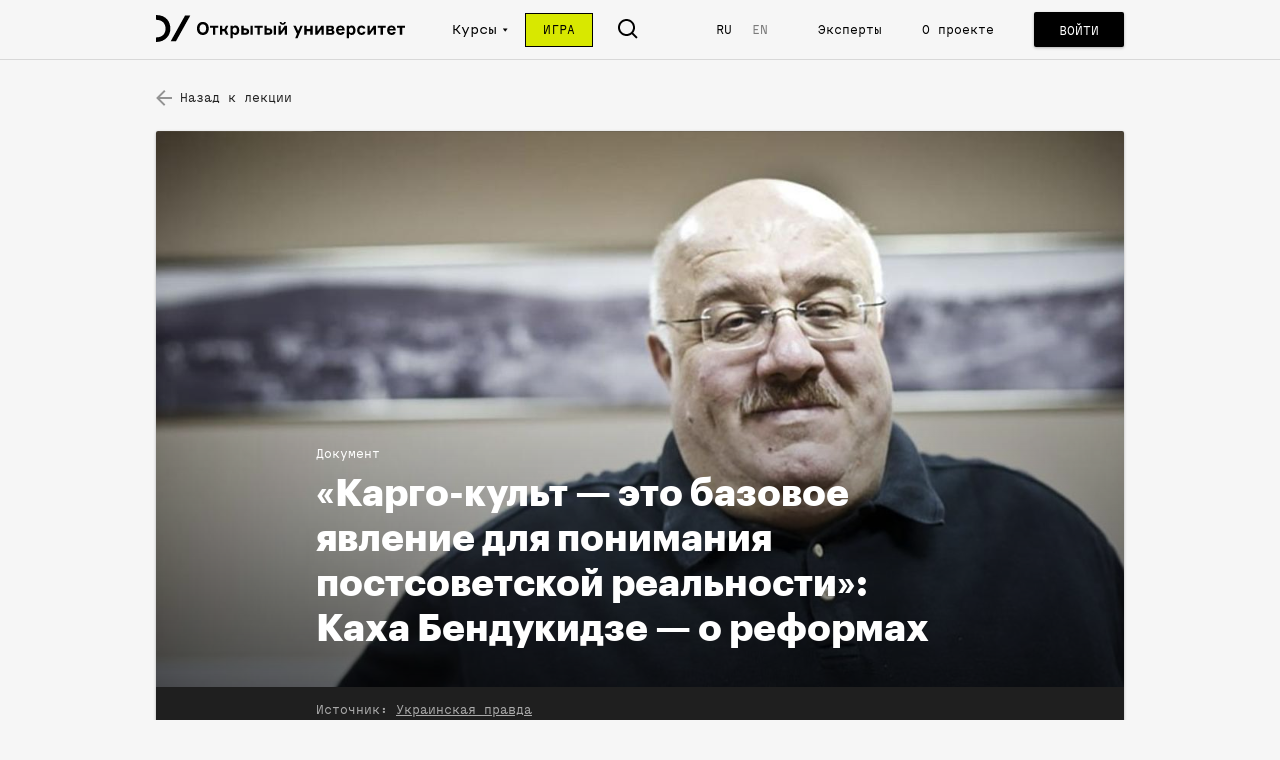

--- FILE ---
content_type: text/html; charset=utf8
request_url: https://openuni.io/course/7-course-6/lesson/13/material/720/
body_size: 139134
content:
<!doctype html>
<html lang="ru">
<head>
  <meta charset="utf-8">
  <meta http-equiv="content-language" content="ru">
  <meta http-equiv="language" content="ru">
  <meta http-equiv="X-UA-Compatible" content="IE=edge">
  <meta name="viewport" content="width=device-width, initial-scale=1.0, maximum-scale=1.0, user-scalable=no">
  <link rel="dns-prefetch" href="//ucarecdn.com/">
  <link rel="subresource" href="//cdn.ravenjs.com/3.4.0/console/raven.min.js">
  <title>«Карго-культ — это базовое явление для понимания постсоветской реальности»: Каха Бендукидзе — о реформах | Открытый Университет</title>
  <link rel="manifest" href="/manifest.json">
      <meta property="og:title" content="«Карго-культ — это базовое явление для понимания постсоветской реальности»: Каха Бендукидзе — о реформах | Открытый Университет" />
      <meta property="og:image" content="http://127.0.0.1:8080/img-gen/?target=material&amp;bg_img=https%3A%2F%2Fcdn.openuni.io%2F39919474-3967-4c00-b3d1-e10c80d92fb9%2F" />
      <meta property="og:image:width" content="1200" />
      <meta property="og:image:height" content="630" />
      <meta property="twitter:title" content="«Карго-культ — это базовое явление для понимания постсоветской реальности»: Каха Бендукидзе — о реформах | Открытый Университет" />
      <meta property="twitter:image" content="http://127.0.0.1:8080/img-gen/?target=material&amp;bg_img=https%3A%2F%2Fcdn.openuni.io%2F39919474-3967-4c00-b3d1-e10c80d92fb9%2F" />
      <meta property="twitter:card" content="summary_large_image" />
      <meta property="title" content="«Карго-культ — это базовое явление для понимания постсоветской реальности»: Каха Бендукидзе — о реформах | Открытый Университет" />
      <meta name="title" content="«Карго-культ — это базовое явление для понимания постсоветской реальности»: Каха Бендукидзе — о реформах | Открытый Университет" />
      <meta property="keywords" content="карго культ, Каха Бендукидзе, реформы, постсоветский, министр экономики Грузии, грузия, экономические реформы в грузии, перестройка, ссср" />
      <meta name="keywords" content="карго культ, Каха Бендукидзе, реформы, постсоветский, министр экономики Грузии, грузия, экономические реформы в грузии, перестройка, ссср" />
    <meta property="fb:pages" content="990811874313656">
    <link rel="stylesheet" href="/_assets/main.css?a40b1d401885e2255fa6">
  <link rel="apple-touch-icon-precomposed" sizes="57x57" href="/apple-touch-icon-57x57.png" />
  <link rel="apple-touch-icon-precomposed" sizes="114x114" href="/apple-touch-icon-114x114.png" />
  <link rel="apple-touch-icon-precomposed" sizes="72x72" href="/apple-touch-icon-72x72.png" />
  <link rel="apple-touch-icon-precomposed" sizes="144x144" href="/apple-touch-icon-144x144.png" />
  <link rel="apple-touch-icon-precomposed" sizes="120x120" href="/apple-touch-icon-120x120.png" />
  <link rel="apple-touch-icon-precomposed" sizes="152x152" href="/apple-touch-icon-152x152.png" />
  <link rel="icon" type="image/png" href="/favicon-32x32.png" sizes="32x32" />
  <link rel="icon" type="image/png" href="/favicon-16x16.png" sizes="16x16" />
  <meta name="application-name" content="Open University"/>
  <meta name="msapplication-TileColor" content="#FFFFFF" />
  <meta name="msapplication-TileImage" content="/mstile-144x144.png" />
</head>
<body>
  <div id="content"><div class="_1fEIjAsAzTBAJsAavQ8AFO" data-reactroot=""><div class="_2CDRCRNHaVLMG8vU5uDTQP _1eo7umq-aITrQeN9AKolrT"><div></div></div><div class="_18pMUZKwkvmgNTjQKtO8Px"><header class="_1hLDnIjiCpnTaT5b4YMccI _1eo7umq-aITrQeN9AKolrT"><div class="_26YnsKsSTOHj8X8HZoIKDU _2iQ_-iz6Clev1Wl7Wws8bH"><div class="_15SgLQyz9OCOhtFUprSG_A"><button class="_3qv_HnkFK1eItw1xSMew7n" type="button"><span class="_12TrCeJUR2B5kLLKJflb-X" style="background-image:url([data-uri])"></span></button></div><div class="_1CbftYZ9O5ZcQ0EYUHSdR9 _2QCV-YiYEpXOmPjwA2n_D8"><section class="_38cDlDLUPoPF8x_wrBEtWQ _2VatgcopKSMyVtGtb3Jc_Y"><div class="_17vGLylJV6GsvIxa5TZfN-"><a href="/"><h1 class="_3Zg6k2S3CnlCsZI5fJDan_">Открытый университет</h1><span class="_2SEZm8O6cs-WGq0TCJKM9b _1ZtNEiwwsSgzJDkYzHZXog _2Ec2QE2ll1-jmQWIPnmzZl"></span></a></div><ul class="uLIE4rH4GAFig0xalfLxd"><li class="_1Kfy2GaEmFoG4SGjpLz0_V _11K-Z-9IFID8BoR441rAwt _2idBwC_yqXP4GJ7X7SLkPb"><a href="/courses/"><span>Курсы</span></a></li><li class="_1Kfy2GaEmFoG4SGjpLz0_V _11K-Z-9IFID8BoR441rAwt _1nnttvyF_M6DUc_W9I5uIN"><a class="_2igPCt_YTcLfMPTbs1zxu2"><span>Курсы</span><div><svg viewBox="0 0 8 5" version="1.1" xmlns="http://www.w3.org/2000/svg" xmlns:xlink="http://www.w3.org/1999/xlink"><g stroke="none" stroke-width="1" fill="none" fill-rule="evenodd"><g class="arrow" transform="translate(-336.000000, -16.000000)" fill="#FFFFFF"><g><g transform="translate(284.000000, 10.000000)"><path d="M57.873819,4.96596189 C57.7531047,4.90596189 57.6081047,4.91917618 57.4998905,4.99989046 L53.2141762,8.21417618 C53.1241762,8.28167618 53.071319,8.38739046 53.071319,8.49989046 C53.071319,8.61239046 53.1241762,8.71810475 53.2141762,8.78560475 L57.4998905,11.9998905 C57.5627476,12.0470333 57.6384619,12.071319 57.7141762,12.071319 C57.7684619,12.071319 57.8234619,12.058819 57.873819,12.033819 C57.9948905,11.9731047 58.071319,11.8495333 58.071319,11.7141762 L58.071319,5.28560475 C58.071319,5.1502476 57.9948905,5.02667618 57.873819,4.96596189 L57.873819,4.96596189 Z" transform="translate(55.571319, 8.500000) rotate(-90.000000) translate(-55.571319, -8.500000) "></path></g></g></g></g></svg></div></a><div class="_25HaJqpZ7FIDafqz5ngOBE dcWkQBzqIPAWuOy--BShl _2IAILqslgYXZcGZxsFKBaF zVCD9CRwwMQJzj75sfk0 _3WswgRym4GJ6Yf6L0ktezt _5IFmeciU_WhQHMr_Sr8D_"><div class="_18zqRDeipYI08wn7N1LyYf"><a class="_3QiBGjKfzBPDz7HwUNa4r4" href="/course/17-karta-rossii/"><aside class="SmhSAaZvM79KJYRHMIVEp" style="background-image:url(https://cdn.openuni.io/7b701792-bfa0-402e-b038-6dc0d2604250/-/stretch/off/-/preview/450x300/-/format/auto/-/quality/best/-/progressive/yes/)"></aside><main class="_2lY9O8SxmNHY0YhESjxth4"><h4 class="FPmK3ZoH3-PodY1_FiwHT _1II32HkobysSkuGozOjofs">Карта России</h4><span class="bVsHOAd2402i7rVbB7r4Y"></span></main></a><a class="_3QiBGjKfzBPDz7HwUNa4r4" href="/course/16-course-7/"><aside class="SmhSAaZvM79KJYRHMIVEp" style="background-image:url(https://cdn.openuni.io/2bc51e98-400a-4c7f-aa51-4799cbe20fdc/-/stretch/off/-/preview/450x300/-/format/auto/-/quality/best/-/progressive/yes/)"></aside><main class="_2lY9O8SxmNHY0YhESjxth4"><h4 class="FPmK3ZoH3-PodY1_FiwHT _1II32HkobysSkuGozOjofs">Жить по понятиям. Основы гражданского знания</h4><span class="bVsHOAd2402i7rVbB7r4Y"></span></main></a><a class="_3QiBGjKfzBPDz7HwUNa4r4" href="/course/7-course-6/"><aside class="SmhSAaZvM79KJYRHMIVEp" style="background-image:url(https://cdn.openuni.io/d943706b-1fab-4a61-bcb1-b43586402b78/-/stretch/off/-/preview/450x300/-/format/auto/-/quality/best/-/progressive/yes/)"></aside><main class="_2lY9O8SxmNHY0YhESjxth4"><h4 class="FPmK3ZoH3-PodY1_FiwHT">После империи</h4><span class="bVsHOAd2402i7rVbB7r4Y"></span><div class="_1Dx-jqxUgRk6MJwFaATCp7"><span class="_1MPQMlbn9_sz06RcEitEug">Автор курса</span><span class="_2TWbPVscvW2zw5MU2ZL1tM">Владимир Федорин</span></div></main></a><a class="_3QiBGjKfzBPDz7HwUNa4r4" href="/course/6-course-5/"><aside class="SmhSAaZvM79KJYRHMIVEp" style="background-image:url(https://cdn.openuni.io/51000da8-deb1-4b7d-b81b-ee4e03920339/-/stretch/off/-/preview/450x300/-/format/auto/-/quality/best/-/progressive/yes/)"></aside><main class="_2lY9O8SxmNHY0YhESjxth4"><h4 class="FPmK3ZoH3-PodY1_FiwHT">Возвращение государства</h4><span class="bVsHOAd2402i7rVbB7r4Y"></span><div class="_1Dx-jqxUgRk6MJwFaATCp7"><span class="_1MPQMlbn9_sz06RcEitEug">Автор курса</span><span class="_2TWbPVscvW2zw5MU2ZL1tM">Екатерина Шульман</span></div></main></a><a class="_3QiBGjKfzBPDz7HwUNa4r4" href="/course/5-course-4/"><aside class="SmhSAaZvM79KJYRHMIVEp" style="background-image:url(https://cdn.openuni.io/9a845409-8ce3-45f2-89c3-b6b52a0d515b/-/stretch/off/-/preview/450x300/-/format/auto/-/quality/best/-/progressive/yes/)"></aside><main class="_2lY9O8SxmNHY0YhESjxth4"><h4 class="FPmK3ZoH3-PodY1_FiwHT">Новый человек</h4><span class="bVsHOAd2402i7rVbB7r4Y"></span><div class="_1Dx-jqxUgRk6MJwFaATCp7"><span class="_1MPQMlbn9_sz06RcEitEug">Автор курса</span><span class="_2TWbPVscvW2zw5MU2ZL1tM">Дмитрий Бутрин</span></div></main></a><a class="Qcje_sHjz0szEPmmyoFfP" href="/courses/"><h4>посмотреть все курсы</h4></a></div></div></li><li class="_1Kfy2GaEmFoG4SGjpLz0_V _2J9IvIKSCww3VKNWhoj_N3"><a href="/game/"><span>Игра</span></a></li><li class="_1Kfy2GaEmFoG4SGjpLz0_V Vo5MB60QGg-exoMZG2aD1"><span class="_12TrCeJUR2B5kLLKJflb-X _1Xzpt46vawT_4o5fL6Asr" style="background-image:url([data-uri])"></span></li><li class="_1Kfy2GaEmFoG4SGjpLz0_V _1GD2_B8XMPw58M05WEu5VC"></li><ul class="exbFLkLRc9hGBDeioNhyb _1Kfy2GaEmFoG4SGjpLz0_V"><li class="_3HH4AjtuZtJX-kBw3IRPXf POn56uE3VhkYati_huzUC"><a href="?lang=RU">RU</a></li><li class="_3HH4AjtuZtJX-kBw3IRPXf _2G5LNnNoRnuksUTFy1E781"><a href="?lang=EN">EN</a></li></ul><li class="_1Kfy2GaEmFoG4SGjpLz0_V"><a href="/experts/">Эксперты</a></li><li class="_1Kfy2GaEmFoG4SGjpLz0_V"><a href="/about/">О проекте</a></li></ul><button class="I5Y9tRGv0ZKqkHq583AcT _4ckTo7GSAwkkghfEfzvmj _3kH_dYdWc6Fi5-8sU0uzuV" title="Войти" type="button"><div class="_3b-ZKyp7K6K5O2ZtA6xOek"><span class="x8Y_s6K1Gpmd9UVX53ELl">Войти</span></div></button><div class="BHOAW0D4V53afjvChWMbe"><div class="_1CbftYZ9O5ZcQ0EYUHSdR9 _26aTEeuyMp-v9oL6hajM9a"><form class="_3YVUki9PJE-dcLvPIYBtg" autoComplete="off"><span class="_12TrCeJUR2B5kLLKJflb-X _1Xzpt46vawT_4o5fL6Asr" style="background-image:url([data-uri])"></span><input type="text" autoComplete="off" placeholder="Поиск"/></form><div class="_1_zlmf8iTpeNT9YVL3_UNI"><span class="_12TrCeJUR2B5kLLKJflb-X _1Xzpt46vawT_4o5fL6Asr" style="background-image:url([data-uri])"></span></div></div></div></section></div></div></header><main class="_1-ZW2nEWXu_W7pa4CWX96I"><div class="qY0Ox5yWw-08ol4QExx-x"><div class="_1CbftYZ9O5ZcQ0EYUHSdR9"><div class="dlvyT59hnnOi-VFA9sKJN"><div class="Bc-nWoPjG6GHg8GkHnJ9f _1PXZ9eRBfEzNvlupKRQ4iy"><a href="/course/7-course-6/lesson/13/"><div class="CvtfbsBE-uLHPsSy1VFfY"><span class="_12TrCeJUR2B5kLLKJflb-X _2yViya0u7aL0MppYnQYJE2" style="background-image:url([data-uri])"></span>Назад к лекции</div></a></div><div class="_3KCqnhi-SKndJjkM9IQO2v"></div></div><article class="_2vqExCgfDZnd0A_iqe25CC dcWkQBzqIPAWuOy--BShl _2IAILqslgYXZcGZxsFKBaF zVCD9CRwwMQJzj75sfk0 _3WswgRym4GJ6Yf6L0ktezt _5IFmeciU_WhQHMr_Sr8D_" itemscope="" itemType="http://schema.org/Article"><header class="_1542_ZT8QtzbIGxOQ1ggOv"><div class="_22_PXjwzFPgJl2fXyGs6NJ" style="background-image:url(&quot;https://cdn.openuni.io/39919474-3967-4c00-b3d1-e10c80d92fb9/-/stretch/off/-/preview/1500x1500/-/format/auto/-/quality/best/-/progressive/yes/&quot;)" title=""><img src="https://cdn.openuni.io/39919474-3967-4c00-b3d1-e10c80d92fb9/-/stretch/off/-/preview/1500x1500/-/format/auto/-/quality/best/-/progressive/yes/" alt=""/><div class="_3BEeoVHhkpVSC7IUaWoVs4"><div class="_1gTtYFQM4Bymz4NSVtamPf"><div class="_1g34YODNlXdcWybiVhr2ow">Документ</div><h1 class="_3zaoKe1avkfVwPFRTTzVqg" itemProp="headline">«Карго-культ — это базовое явление для понимания постсоветской реальности»: Каха Бендукидзе — о реформах</h1></div><div class="_1QrUOBJA1Jk05Fhzm6Rut6"><div class="_2Czvmn3EVLqTq-NK6TJKYe"><span class="_2yGk9eTUg-zm2u9xDddVFj">Источник:</span><span class="_1T4_slg4-kkU-y5tMrfK-m"><a href="http://www.pravda.com.ua/rus/articles/2016/11/13/7126674/" target="_blank" rel="noreferrer noopener">Украинская правда</a></span></div></div></div></div></header><div class="umC8gKOTbclHvFZLlz9wO" itemProp="articleBody"><div class="_2MogvE4pKF1NYdEVptKClT"><section class="_1bq2k74XPqFS9lylwlIG-o"><p>В 2012 году Каха Автандилович Бендукидзе (1956–2014), предприниматель, министр экономики Грузии, министр по координации экономических реформ (2004–2008) и глава канцелярии правительства Грузии (2008–2009), выступил в Киеве в клубе Forbes с лекцией о принципах реформирования постсоветских обществ. ОУ публикует ее сокращенную стенограмму.</p>
</section><section class="md-text md-align-left"><p><strong>Владимир Федорин:</strong> Мы начинаем пятое заседание клуба Forbes. Я горд тем, что к нам на заседание пришел Каха Бендукидзе. В пригласительных билетах он назван «архитектором грузинских экономических реформ». Это, на мой взгляд, довольно неловкое, не самое красивое и, может быть, даже не самое точное выражение, но какое есть. Это человек, с именем которого связана история успеха страны в Закавказье, страны, которая в нулевые годы стала чемпионом и постсоветского пространства, и Европы по темпам проведения экономических реформ.</p>
<p>Что было их стержнем? Я надеюсь, об этом нам расскажет Каха Автандилович.</p>
<p>Формат у нас обычный — короткое, 15–20-минутное выступление основного спикера, два вопроса от ведущего, который пользуется своей привилегией, и вопросы из зала.</p>
<p>Я, как и прошлый раз, рад приветствовать нашего партнера — банк UBS, с помощью которого это мероприятие стало возможным. Спасибо. <em>(Аплодисменты.)</em> И я надеюсь, что наше партнерство позволит еще не раз привезти в Киев таких интересных, содержательных людей.</p>
<p>Хотя таких больше нигде не делают.</p>
<p>Спасибо.</p>
<p><strong>Каха Бендукидзе:</strong> Вы извините, вам сколько лет?</p>
<p><strong>Федорин:</strong> Сорок.</p>
<p><strong>Бендукидзе:</strong> Тогда вы гарантированно можете на мои похороны прийти и там произнести надгробную речь.</p>
<p><strong>Федорин:</strong> Приглашаете?</p>
<p><strong>Бендукидзе:</strong> Да, приглашаю.</p>
<p><em>(Хохот в зале.)</em></p>
<p>Владимир попросил рассказать не столько, может быть, о реформах — рассказывать о реформах можно поодиночке, это утомительно, и неинтересно, и за 15 минут невозможно.</p>
<p>Он просил рассказать, как выйти из советского тупика. И в чем, во-первых, заключается советский тупик, существует ли он?</p>
<p>Мне кажется, это интересный вопрос.</p>
<p>Как русская литература вышла из гоголевской «Шинели», мы все вышли из Советского Союза. Мы все вышли немножко разные, конечно. Россия осталась с имперским синдромом, балтийские страны, где еще было поколение, которое помнило независимость, вернулись в лоно Европы, а мы где-то тут шевелимся. И понятно, какие у нас проблемы.</p>
<p>На самом деле эти проблемы лежат не столько в сфере экономики в узком понимании заводов, фабрик, денежного обращения. Хотя, конечно, это не есть экономика.</p>
<p>Экономика — это вся наша жизнь. Потому что экономика — это наука о том, как человек принимает решения и распоряжается ресурсами. Каждую секунду каждый человек распоряжается какими-то ресурсами и принимает решения. И это связано с другими частями человеческого существования, которыми занимаются антропология, социология, философия. И именно в этом ключе я хотел построить свое выступление.</p>
<p>Как бы я охарактеризовал постсоветские общества? Вы, наверное, все знаете известного австралийского ученого украинского происхождения Николая Миклухо-Маклая. Слыхали, да? Он родился в России, но родом был из запорожских казаков. Памятники ему есть и в Австралии, и в Индонезии, и в Гвинее. Так вот, с историей Миклухо-Маклая связано одно явление, которое является, мне кажется, весьма значительным для понимания, где мы находимся и как мы из этого выходим или не выходим.</p>
<p>Он, если не ошибаюсь, в 1871 году начал изучать разные острова, в частности остров Папуа — Новая Гвинея, там даже есть берег Маклая — значительная часть побережья. Он привез топоры, бусы, одежду, туфли, свиней, кур и так далее. И это все было внове.</p>
<p>И когда потом исследователи изучали эти племена, то обнаружили, что господствующая религия на берегу Маклая — это то, что называют «маклаизм». То есть там верят, что был такой бог из Запорожья, который создал первых мужчину и женщину и дал им много еды.</p>
<p>А потом пошли уже скрещивания всего этого с христианскими миссионерскими рассказами: мол, они плохо себя повели, и он выгнал их из рая, где всего было вдоволь, и они стали жить в ситуации, где не всего вдоволь.</p>
<p>Груз называется по-английски cargo, и вот отсюда — карго-культ. Это базовое явление для понимания постсоветской реальности.</p>
<p>Новые исследования карго-культа были очень стимулированы Второй мировой войной.</p>
<p>Во время Второй мировой войны в Меланезии и на других островах Тихого океана шло сражение технологически развитых держав, Японии и Соединенных Штатов. Они использовали большие корабли, с самолетов сбрасывали провиант, забирали каких-то людей — и на всех островах Меланезии сформировались разные карго-культы. В частности, когда военные части окончательно ушли с этих островов и жители поняли, что как-то им голодно: раньше они ели сгущенку из банок, тушеное мясо, яичный порошок, муку, сахар… Что они сделали, по-вашему? Они из коры и листьев построили грузовой самолет с трапом, сели вокруг и стали ждать, когда же оттуда вывалится тушенка.</p>
<p>Придете домой, в компьютере наберете cargo cult images и сразу увидите несколько моделей деревянных самолетов. В некоторых местах их украшают. К примеру, в Папуа — Новой Гвинее строят дома Маклая — это такие хижины из перьев и ракушек, в которых жить нельзя, но вокруг которых все собираются и ждут, когда оттуда появится что-то съестное.</p>
<p>Мое глубокое убеждение заключается в том, что у нас тоже есть карго-культы в наших с вами странах.</p>
<p>Почему? Потому что человек при большевиках был погружен в бытовую реальность, но был совершенно оторван от общественной реальности. То есть самые лучшие наши умы — может быть, за исключением нескольких человек — вообще не понимали, как устроено общество, потому что их учили марксизму-ленинизму. Многие из вас — судя по лысинам как минимум и цвету волос — учили исторический и диалектический материализм, историю партии и прочую, так сказать, лабуду. И все представления об общественном устройстве где-то там находились, то есть нигде, потому что это ложные теории девятнадцатого века, даже не двадцатого.</p>
<p>Какое было представление советского человека, откуда все берется? В общем-то, при Сталине было известно, что все берется от товарища Сталина — «спасибо товарищу Сталину за наше счастливое детство». Это очень емкая фраза, потому что она показывает, что власть является источником всего сущего. Потом наше представление сильно изменилось, при Брежневе было не очень понятно, насколько он был источником силы, но [было понятно], что власть, ЦК был источником силы, благополучия…</p>
<p>Cегодня я был в доме правительства и, когда вышел из кабинета, наткнулся на мемориальный уголок зама Щербицкого, которая курировала здравоохранение и еще что- то, — забыл сейчас фамилию…</p>
<p><strong>Голос из зала:</strong> Голик.</p>
<p><strong>Бендукидзе:</strong> Голик, да, совершенно точно. И секретарша, которая меня сопровождала к выходу, чтобы я жучков не наставил, сказала: «Она построила больницу какую-то там».</p>
<p>Ну что значит «она построила больницу»? Она не была архитектором, не была главврачом, не была строителем, даже не финансировала, но неким специфическим образом породила больницу. Это и есть карго-культ: не было больницы, потом чиновница захотела — больница появилась.</p>
<p>Все общественные механизмы, которые участвовали или должны были участвовать в том, чтобы появилась больница, — их не существует в нашем с вами понимании.</p>
<p>Я недалеко ушел от этих людей, потому что у меня часть такого же опыта, и я усилия предпринимаю, чтобы забыть все это и думать по-другому.</p>
<p>Вчера я беседовал с одной молодой докторантшей, которая исследовала, как влияет программа Мирового банка на здравоохранение в каком-то конкретном регионе, где Мировой банк развернул свою программу помощи, улучшения больниц и так далее.</p>
</section><figure class="md-media md-media--video"><div class="md-media__wrap"><div class="_1pnDyuAeLnVaUoW9w-GC9g"><button class="_1mrTBROVuDN76YwGB47wSQ _1I9-DB-ZBurLxR-cUX4k83 _1hGlydMsh3OFMONt1-VuwY" type="button"><span class="_12TrCeJUR2B5kLLKJflb-X _2eVajKeuHy-AsoEhsHolFq" style="background-image:url([data-uri])"></span></button></div></div><br/></figure><section class="md-text md-align-left"><p>Я хотел бы когда-нибудь провести антропологическое исследование: а как эти люди себе представляют, откуда берется ремонт больниц? В развитых странах — в Соединенных Штатах, или Швейцарии, или в Новой Зеландии люди в принципе понимают, что больница берется либо оттого, что кто-то хочет сделать бизнес, строит частную клинику и оказывает услуги обществу, тратя и беря деньги, либо налогоплательщики проголосовали за то, что бюджет надо потратить не так, а так, нужна больница.</p>
<p>Как бюджет формируется, западный человек понимает, потому что он платит из своего кармана налоги. Это для него болезненно, но он понимает, что бюджет тратится на его нужды.</p>
<p>Если спросить жителей, например, Ивано-Франковской области, откуда берется ремонт больницы… Вот как вы считаете, будут ли сильно отличаться их представления от карго-культа? Приехали американцы, или немцы, или индусы и потом появилась больница. Если нам нужна еще одна больница, то мы должны еще раз произвести божественный акт — еще раз где-то взять иностранца, который обладает какими-то магическими свойствами…</p>
<p>Мой диагноз: миллионы людей в постсоветских странах — приверженцы многих смежных карго-культов. У них нет представлений о том, откуда что берется, и они верят в чудесное появление вещей.</p>
<p>Поэтому электоральный процесс во всех этих странах устроен не так, как в развитых странах.</p>
<p>Поэтому нам очень тяжело и потребуется много-много лет… Это как Моисей сорок лет водил евреев по пустыне, чтобы избавить их от того карго-культа, который был у них в Египте, где они были рабами и где источником всего был фараон или хозяин-египтянин, и привить им совершенно другой культ, который предполагает веру в Иегову.</p>
<p>По идее, нам тоже понадобятся двадцать лет или сорок лет для того, чтобы полностью от этого очиститься: «А, ну да, я понял, так не бывает».</p>
<p>Психология не знает таких вещей, как моментальное превращение из Савла в Павла. Это редкое событие, поэтому оно и описано в Священном Писании. Там же не описано, как люди ходят, потому что это повседневность. А вот как Савл в Павла превратился — описано, потому что это уникальное событие.</p>
<p>Из этого диагноза вытекает, какие должны быть реформы.</p>
<p>Тут, оказывается, нужно поразительное совпадение двух вещей.</p>
<p>Для того чтобы экономика развивалась, нужны реформы, которые дают дорогу частной инициативе, свободе каждого человека принимать решения самостоятельно: покупать, продавать, создавать бизнес, нанимать людей, платить зарплату, не платить зарплату, брать риски на себя.</p>
<p>Такая экономическая политика соответствует тому, что описано в Вашингтонском консенсусе Международного валютного фонда и Всемирного банка. Она очень полезна для бизнеса, есть масса примеров, когда максимальная передача средств производства в частные руки, максимальное освобождение, низкие налоги, слабое регулирование, мало бюрократии приводили к прекрасному результату. Самый яркий пример — это Сингапур, безусловно. Страна, которая сегодня богаче Соединенных Штатов Америки, а 40 лет назад представляла собой полуразрушенные казармы британской армии, которая ушла оттуда. И это все было окружено болотами. А сегодня Сингапур существенно, на 20 с лишним процентов богаче Соединенных Штатов. Это немало. И, в отличие от всех развитых стран, эта страна иногда растет темпом на 12% в год.</p>
<p>Богаче Америки на 20%, а растет при этом на 9–12% в год. И есть примеры многих других стран — Южной Кореи, Тайваня, Гонконга, Японии в пятидесятых годах.</p>
<p>Но, с другой стороны, и я в этом убежден, такого рода экономическая политика как раз способствует формированию наций.</p>
<p>Потому что, как бы мы ни говорили, что Грузия существовала издревле, Грузия как нация в современном понимании слова складывается сейчас.</p>
<p>Нация — это этнос, который отвечает сам за себя. В этом смысле ни украинцы, ни грузины… Современные нации появились относительно недавно, государства-нации стали формироваться в Европе после Вестфальского мира. Украина и Грузия являлись частью Российской империи, поэтому никакой ответственности за развитие самих себя быть не могло, мы были частью чего-то.</p>
<p>И вот такого рода реформы — когда низкое количество налогов, максимальная простота ведения бизнеса, максимальная легкость регулирования и так далее — это условие для становления современных наций из постсоветских тупиковых этносов.</p>
<p>Вот восьмичасовой рабочий день. Можно спорить: хорошо, плохо, глупость, не глупость, — но для западного человека восьмичасовой рабочий день — это то, чего они добились путем борьбы. Он знает, что его прадед ходил на демонстрацию и добился того, что у них восьмичасовой рабочий день.</p>
<p>Откуда взялся восьмичасовой рабочий день в наших с вами странах? Есть какое-нибудь постановление СНК от 29-го года, но это же не может быть источником. Источником является воля народа. И если мы хотим быть зрелыми обществами, то нам необходимо не получить как манну небесную наши правила жизни, а добиваться их самим.</p>
<p>Если мы хотим построения шведского социализма, например, хотя это и не социализм, и не самая удачная вещь, то нам нужно не чтобы к нам пришел кто-то и даровал шведский социализм. А нам нужно, то есть обществу нужно бороться за этот шведский социализм.</p>
<p>Если мы хотим иметь восьмичасовой рабочий день или чтобы, как в Европе, о наших животных заботилось государство, animal welfare… Но это же не чей-то подарок, это результат развития общества.</p>
<p>Поэтому там нет карго-культа, а у нас есть.</p>
<p>Все, что мы имеем, откуда-то пришло. Это относится даже к большинству богатых людей постсоветского времени, в основе состояния которых — во многом, не во всех случаях — лежит имущество, которое существовало. И многие так и считают.</p>
<p>Я беседовал с несколькими очень состоятельными людьми из списка Forbes, спрашивал: вот что вы всё в России да в России, сделали бы бизнес в других странах? А у них такой вопрос: «А что там можно по дешевке купить?» Если там нечего по дешевке купить, то, значит, там и бизнес нельзя делать. Но там же делается бизнес на самом деле.</p>
<p>Идея карго-культа владеет не только массами, но и олигархами. Поэтому нужны реформы, которые сделают людей максимально самостоятельными, и потом они в зависимости от своих представлений и, возможно, еще более глубоких культурных слоев снова сконструируют нормальное общество.</p>
<p>Нормальное общество может быть более левым или более правым. Шведское — более левое, английское — более правое. Оно может быть более ориентировано на совместные действия, как в Финляндии, или быть более индивидуалистичным, как Греция. Но это все равно современное более-менее общество (Греция в том числе) [В конце жизни Бендукидзе был уже не так уверен в нормальности Греции. Он называл ее «фейковой страной Евросоюза». — <em>В.Ф.</em>]. Оно может быть основано на использовании природных богатств, как Канада или Австралия, а может — только на труде, как Япония или Бельгия. Но в любом случае это будет общество, естественным образом сформированное.</p>
<p>Для того чтобы общество было полноценным, оно должно вырасти. Нельзя взять кусок дерева и из него вырубить дерево с листьями — оно будет мертвым. Нужно, чтобы оно выросло само. Поэтому суть этих реформ — уничтожение максимального объема регулирования, даже такого, которое кажется нам порой полезным, снижение налогов, упрощение налоговой системы.</p>
<p>Упрощение — это ключевое слово. Потому что все сложности налоговой системы должны быть результатом уже дальнейшего социального процесса, дальнейшей дискуссии. Такие реформы одновременно способствуют и развитию экономики, и становлению общества. И — что немаловажно в моей стране и что очень важно в вашей стране — они также являются хорошей основой для борьбы с коррупцией.</p>
<p>Я сегодня встречался и с оппозицией, и с двумя членами правительства [вице-премьером Сергеем Тигипко и министром экономического развития Петром Порошенко. — <em>Ред.</em>]. И все волнуются про коррупцию.</p>
<p><em>(Оживление в зале. Улыбается.)</em></p>
<p>И я хочу вспомнить случай, который как раз показывает, в чем разница между карго-культом и западной цивилизацией.</p>
<p>Я — участник одного американо-российского форума, сейчас уже американо-европейского. Он существует много лет, и одним из его участников был Дональд Рамсфелд, последний министр обороны Соединенных Штатов. Очень умный человек, хоть его журналисты и не любят.</p>
<p>Однажды мы сидим где-то в Нью-Йорке, и идет обсуждение коррупции. Один российский участник рассказывает, какие у нас проблемы с коррупцией, а Рамсфелд слушает, слушает и говорит: «Вот я хочу вопрос задать. Вы все против коррупции? — Да, все. — А почему вы не примете закон, который запрещал бы коррупцию?» Вся российская часть хохочет, все американцы смотрят как на идиотов: ну что они хохочут?</p>
<p>И одна женщина, американский венчурный капиталист Эстер Дайсон, говорит: «Пол, тебя, наверное, неправильно перевели. Пол говорит, почему вы не приняли закон, который будет запрещать коррупцию?» Опять мы хохочем. Теперь уже Дайсон в недоумении: она-то вроде хорошо знает русский язык.</p>
<p>И во время перерыва инвестиционный банкир, выходец из Украины, который живет в Нью-Йорке и хорошо понимает и советский карго-культ, и американский образ мышления, объяснил: «Понимаете, для него же это естественно: если американский народ решил, что это ему не нужно, и принял закон против этого, то это действительно им не нужно. Они же не могут принять закон, а поступать по-другому. Для него это настолько естественный вопрос, что вы своим смехом его поставили в глубочайшее недоумение: над чем они смеются.</p>
<p>А для вас естественно, что закон существует не для того, чтобы его выполнять, это просто продукт жизнедеятельности специальных людей, политиков. Он к жизни отношения не имеет, и, как правило, он против вас, против жизни, и вы должны думать, как обмануть этот закон, обойти закон».</p>
<p>Вообще смысл жизни советского человека в том, чтобы обходить законы, а не их соблюдать. И вот это как раз очень хороший показатель. Понятно, что, если я спрошу здесь: «А почему вы не примете закон о запрете коррупции, чтобы всех коррупционеров сажали?» — вы, может быть, и не рассмеетесь — но только в знак уважения.</p>
<p>Поэтому экономическая политика, основанная на максимальной свободе, имеет три позитивных эффекта.</p>
<p>Первое. Она стимулирует рост экономики. [Второе.] Она безусловно способствует формированию нации-государства. И третье: она облегчает борьбу с коррупцией в тех случаях, когда она есть.</p>
<p>&lt;…&gt;</p>
</section><section class="md-text md-align-left"><p><em>Фотография: Каха Бендукидзе / gurt.org.ua</em></p>
</section></div></div><aside class="_3xyB1uFmhBuSy4wipaE1Jd"><div class="_1MsDMQhrZM-dhbEN3UmjdR"><ul class="_3BEPPJaCy3G9YdCMGyWnt5"><li class="_1Q-Q-UjjlgEu5_QyTwu7Hh"><button class="_2q_Wq7_b526pY-Y8Vbk53" type="button"><div class="_6IlYsAvjmKPrBbi5JydQp"><span class="_12TrCeJUR2B5kLLKJflb-X _2xLYfQxyPfQz19OAeyLsJN" style="background-image:url([data-uri])"></span></div></button></li><li class="_1Q-Q-UjjlgEu5_QyTwu7Hh"><button class="_2q_Wq7_b526pY-Y8Vbk53" type="button"><div class="_6IlYsAvjmKPrBbi5JydQp"><span class="_12TrCeJUR2B5kLLKJflb-X _2xLYfQxyPfQz19OAeyLsJN" style="background-image:url([data-uri])"></span></div></button></li><li class="_1Q-Q-UjjlgEu5_QyTwu7Hh"><button class="_2q_Wq7_b526pY-Y8Vbk53" type="button"><div class="_6IlYsAvjmKPrBbi5JydQp"><span class="_12TrCeJUR2B5kLLKJflb-X _2xLYfQxyPfQz19OAeyLsJN" style="background-image:url(/_assets/74c03a2092f54499de2b27aeee1ab404.svg)"></span></div></button></li></ul></div></aside></article><div class="dlvyT59hnnOi-VFA9sKJN"><div></div><div class="_3KCqnhi-SKndJjkM9IQO2v"></div></div></div><div class="_1CbftYZ9O5ZcQ0EYUHSdR9"><div class="_1ltagGxwcxuSn8hYkYce4R"><main class="_2zfEau7rFyvI5wSLT8k-Dd"><h3 class="_2_lN7FTxFyUeRrvUnzPIEp">Еще материалы</h3><div class="wtpzbH0_8N_gD2iU49Ufq"><div><div class="dcWkQBzqIPAWuOy--BShl _2IAILqslgYXZcGZxsFKBaF zVCD9CRwwMQJzj75sfk0 _3WswgRym4GJ6Yf6L0ktezt _5IFmeciU_WhQHMr_Sr8D_"><div class="_1O9BrZ6yssNF2XOv3-4ZQ9"><a class="_3aQ-B4c8uRWaBjFEZZv0EP" href="/course/7-course-6/lesson/13/material/721/"><aside class="_5Ib9MkYDzL7S0AG9pEkod"></aside><main class="_3QjsrmyQlcNceGHfMt2AuD"><div class="_2mpRINqdGcAFgRgsIEsVgT"><span class="_25nBg3av5zWsJ6B51Hz0Mc">Видео</span></div><h4 class="_1WnCNysK6q4Y3R6jR2gpaH">«Революция роз»: как это было</h4><p class="_1yVulP2ba-HTLiyXqkovd5"></p></main></a></div></div></div></div><div class="wtpzbH0_8N_gD2iU49Ufq"><div><div class="dcWkQBzqIPAWuOy--BShl _2IAILqslgYXZcGZxsFKBaF zVCD9CRwwMQJzj75sfk0 _3WswgRym4GJ6Yf6L0ktezt _5IFmeciU_WhQHMr_Sr8D_"><div class="_1O9BrZ6yssNF2XOv3-4ZQ9"><a class="_3aQ-B4c8uRWaBjFEZZv0EP" href="/course/7-course-6/lesson/13/material/719/"><aside class="_5Ib9MkYDzL7S0AG9pEkod"></aside><main class="_3QjsrmyQlcNceGHfMt2AuD"><div class="_2mpRINqdGcAFgRgsIEsVgT"><span class="_25nBg3av5zWsJ6B51Hz0Mc">Статья</span></div><h4 class="_1WnCNysK6q4Y3R6jR2gpaH">«Первый случай падения режима „безальтернативной“ президентской власти на пространстве СНГ»: Дмитрий Фурман — о «революции роз»</h4><p class="_1yVulP2ba-HTLiyXqkovd5"></p></main></a></div></div></div></div><div class="wtpzbH0_8N_gD2iU49Ufq"><div><div class="dcWkQBzqIPAWuOy--BShl _2IAILqslgYXZcGZxsFKBaF zVCD9CRwwMQJzj75sfk0 _3WswgRym4GJ6Yf6L0ktezt _5IFmeciU_WhQHMr_Sr8D_"><div class="_1O9BrZ6yssNF2XOv3-4ZQ9"><a class="_3aQ-B4c8uRWaBjFEZZv0EP" href="/course/7-course-6/lesson/13/material/722/"><aside class="_5Ib9MkYDzL7S0AG9pEkod"></aside><main class="_3QjsrmyQlcNceGHfMt2AuD"><div class="_2mpRINqdGcAFgRgsIEsVgT"><span class="_25nBg3av5zWsJ6B51Hz0Mc">Интервью</span></div><h4 class="_1WnCNysK6q4Y3R6jR2gpaH">Украина 2004–2010: почему не получилось у Ющенко</h4><p class="_1yVulP2ba-HTLiyXqkovd5"></p></main></a></div></div></div></div></main></div></div><div class="_1ro8us5G5H9DpgrEz0YZH3"><div class="_304krqHH3L7DaA1UJxm23E"><div class="_1CbftYZ9O5ZcQ0EYUHSdR9"><a href="/course/7-course-6/lesson/13/"><div class="_1B6EBShChNhtIlOLOkDlLY"><div class="n_XrX35rtk2onC8HBtcCZ DNBRQrlkdsYiWlUwZwbJI _1IHb_IeZPd8hCFmygSdPfb _3bna1zc5VUf3Pe5XHE0eBx _1DOmjX5_oP8Oq2OYvHm4sW" style="vertical-align:middle"><div class="_3cnBolTLMR60jn7fXK0xAi"><img class="_2Ai_NSXGbhxSaUOywM9Nih" role="presentation"/></div></div><div class="DNBRQrlkdsYiWlUwZwbJI _3yI-x1BHoS1VIzYmczIK-N _3bna1zc5VUf3Pe5XHE0eBx _1DOmjX5_oP8Oq2OYvHm4sW" style="vertical-align:middle"><div class="_3UXCaxbJz33CruQ_yQFMnB"><div class="_1-eRiqXj-peyxzV7F301g4"><div class="_3T-tgOTb5yCBzUgMIjJCoi"><div class="_2OyfXQculqtdVgmnQneRnI">Назад к лекции</div></div><h3 class="_2aUMdCId0X_j-aXbUQF3j6">Михаил Саакашвили: «Нужны сильный средний класс и частая сменяемость власти»</h3><p class="_3-52zqGnXu61aBrC2AnDVW"></p></div></div></div></div></a></div></div></div></div></main></div><div class="Lf4gDbUFfeNlbHLlz9mSU _1eo7umq-aITrQeN9AKolrT"><footer class="_3xZrvVfXQsmTJo6TfCpWRw" itemscope="" itemType="https://schema.org/WPFooter"><div class="_276AHwWqHehZwujhemv_ze"><div class="_1CbftYZ9O5ZcQ0EYUHSdR9"><div class="WC7x1-5RD4HZG7-DJNBaj"><ul class="_1uCAVykhsG3NqRZSiFD6kb"><li class="_1dvSpdY1xpG-jfcHMgAfvE"><a href="/about/">О проекте</a></li><li class="_1dvSpdY1xpG-jfcHMgAfvE"><a href="mailto:info@openuni.io">Контакты</a></li></ul><div class="_3MSyHVrPJzkapsyv4I1Njj"><form class="_2lTlkNuqnIlT5wTuoz_849"><div class="IToeJcgtUjUws15s4s9_x"><label class="_22zVLu3VW6EXZS-i7vETcL" for="u-1">Подписаться на рассылку</label><div class="_2VpkCbzA8jAwTn3MZ0vBMX"><input type="text" class="_1rPsmIdbz896lkw0Ticoi-" id="u-1" value=""/></div><div class="_3s7TVDqtVEbzuG60fhPK60"></div></div><button class="KxYEaGqaOekLEM-QcjX8U" type="submit"><span class="_12TrCeJUR2B5kLLKJflb-X" style="background-image:url([data-uri])"></span></button></form></div><ul class="_1ELTUAHcMW4oG5vjEtzn0Y"><li><a href="https://twitter.com/infoopenuni/" class="Qa2r8i516rGtfHxiLAjzS" rel="noopener noreferrer" target="_blank"><span class="_12TrCeJUR2B5kLLKJflb-X _3obRx9V0j5mwMADZmaEvrb" style="background-image:url([data-uri])"></span></a></li><li><a href="https://www.facebook.com/openuni.io/" class="Qa2r8i516rGtfHxiLAjzS" rel="noopener noreferrer" target="_blank"><span class="_12TrCeJUR2B5kLLKJflb-X _3obRx9V0j5mwMADZmaEvrb" style="background-image:url([data-uri])"></span></a></li><li><a href="https://vk.com/open_uni" class="Qa2r8i516rGtfHxiLAjzS" rel="noopener noreferrer" target="_blank"><span class="_12TrCeJUR2B5kLLKJflb-X _3obRx9V0j5mwMADZmaEvrb _1ZuB-xBJI4N00eM4p5paVj" style="background-image:url([data-uri])"></span></a></li><li><a href="https://www.instagram.com/openuni.io/" class="Qa2r8i516rGtfHxiLAjzS" rel="noopener noreferrer" target="_blank"><span class="_12TrCeJUR2B5kLLKJflb-X _3obRx9V0j5mwMADZmaEvrb" style="background-image:url([data-uri])"></span></a></li><li><a href="https://t.me/OpenUniversity/" class="Qa2r8i516rGtfHxiLAjzS" rel="noopener noreferrer" target="_blank"><span class="_12TrCeJUR2B5kLLKJflb-X _3obRx9V0j5mwMADZmaEvrb" style="background-image:url([data-uri])"></span></a></li><li><a href="https://www.youtube.com/channel/UCG1i_bM5A4JMNjBszBOCasw" class="Qa2r8i516rGtfHxiLAjzS" rel="noopener noreferrer" target="_blank"><span class="_12TrCeJUR2B5kLLKJflb-X _3obRx9V0j5mwMADZmaEvrb Kr-6pH0PbJrGBtzVMrSOE" style="background-image:url([data-uri])"></span></a></li></ul></div><div class="_1B6EBShChNhtIlOLOkDlLY"><div class="DNBRQrlkdsYiWlUwZwbJI lUhtGujDLYcBAw-UU2mAE _3bna1zc5VUf3Pe5XHE0eBx _1DOmjX5_oP8Oq2OYvHm4sW"><div class="_2svtONyhCjlhjDwnBRrYiU"><span itemProp="copyrightHolder">openuni.io</span> <!-- -->©<!-- --> <span itemProp="copyrightYear">2016-2019</span></div></div></div></div></div></footer></div><span class="_1eo7umq-aITrQeN9AKolrT"><ol class="_2FvhGnvLx0kL7xqGx-AyJh"></ol></span></div></div>
    <script src="//cdn.ravenjs.com/3.4.0/console/raven.min.js"></script>
    <script>
      Raven.config('https://c075efd7e9ce49a2b91fe2ecf947e735@sentry.openrussia.org/2', {
        logger: 'javascript-public',

        ignoreErrors: [
          'The "fb-root" div has not been created, auto-creating',
          'Download the React DevTools for a better development experience: https://fb.me/react-devtools',
          // ignore pushwoosh errors
          /window\.safari\.pushNotification/,
          /Push notification prompting has been disabled/,
          // error probably related to some browser extension
          /window\.ge is not a function/,
          // websocket error from uploadcare
          /Pusher/,
          // vimeo player fix
          // http://stackoverflow.com/questions/20476717/on-iphone-vimeo-javascript-api-play-function-doesnt-work-until-the-video-ha
          /Unhandled promise rejection Error: The viewer must initiate playback first/,
          /The viewer must initiate playback first./,
        ]
      }).install();
    </script>
    <script defer src="/pushwoosh/pushwoosh-web-notifications.js"></script>
    <script>window.__INITIAL_STATE__ = {"store":{"lecturers":{"ids":[],"byId":{},"completeInfo":{}},"courses":{"ids":[17,18,16,8,9,10,11,12,13,14,15,7,6,5,3,4,2,1,19,20,21,22,23,24,25],"byId":{"1":{"title":"Культура как политика","description":"25 лет постсоветской истории: культурный взрыв и его последствия","picture":"https://cdn.openuni.io/296e9bd0-9698-403a-9e09-1ba9c2ac02c6/","picture_alt":"","mobile_picture":"https://cdn.openuni.io/296e9bd0-9698-403a-9e09-1ba9c2ac02c6/-/crop/1205x1206/982,0/-/resize/750x750/","type":"DEFAULT","hint":"","picture_source":"","video":"","video_type":"VIMEO","text":"Культура постсоветской эпохи — что это было? Что изменилось радикально, а что осталось прежним? Как связана культура с политикой и общественными настроениями? Что просит государство у культуры в обмен на свою поддержку и как ей сохранить независимость? \n\nО судьбе медиа, частных и государственных культурных институциях, искусстве и идеологии, новых героях и старых песнях, массовой, элитарной и андеграундной культуре, а также об изобретении образа новой России — в курсе одного из самых авторитетных российских журналистов и медиаменеджеров Юрия Сапрыкина.","lessons":[{"id":1,"number":1,"title":"Несоветская культура","type":"LECTION","description":"От «Ленина-гриба» до казаков","is_locked":false,"unlocked_at":null,"person_first_name":"","person_middle_name":"","person_last_name":"","picture":"https://cdn.openuni.io/4e67b737-1b90-409a-a26f-adb08ab6606a/","mobile_picture":"","picture_source":"","thumbnail":"","mobile_thumbnail":"","video_duration":928,"quiz_id":1,"lecturers":[{"id":1,"first_name":"Юрий","middle_name":"","last_name":"Сапрыкин","position":"Журналист","bio":"Родился в 1973 году. В 1995 году окончил философский факультет МГУ. В 1994 году стал ведущим, а затем программным директором «Авторадио». С 2000 по 2014 год работал в компании «Афиша» — заместителем главного редактора, главным редактором, редакционным директором и шеф-редактором объединенной компании «Рамблер-Афиша». Организатор музыкальных фестивалей «Пикник „Афиши“». В 2011–2012 годах принимал активное участие в протестных акциях и выступал членом оргкомитета нескольких митингов «За честные выборы». В 2015–2016 годах года занимал пост редакционного директора издательского дома The Moscow Times.\n\nЖивет в Москве.","photo":"https://cdn.openuni.io/6bed6593-6810-4658-a391-25a7ea7eeba7/","photo_cropped":"","gender":"MALE","created":"2015-11-26T13:07:31.335712+03:00","social_vk":"","social_fb":"","social_tw":"","social_ig":"","social_tg":"","social_yt":""}]},{"id":2,"number":2,"title":"Сергей Кузнецов: «Мы очень хотели быть над схваткой»","type":"LECTION","description":"Постмодернизм в России, интернет и его влияние на российскую культуру","is_locked":false,"unlocked_at":null,"person_first_name":"","person_middle_name":"","person_last_name":"","picture":"https://cdn.openuni.io/db3af36b-0e13-48f8-a269-8e814c2ea155/","mobile_picture":"","picture_source":"","thumbnail":"","mobile_thumbnail":"","video_duration":835,"quiz_id":null,"lecturers":[{"id":2,"first_name":"Сергей","middle_name":"","last_name":"Кузнецов","position":"Писатель","bio":"Родился в 1966 году. В начале 1990-х занимался семиотикой, писал монографию о поэтике Иосифа Бродского, переводил Стивена Кинга, Сьюзен Зонтаг, читал лекции о постмодернизме в РГГУ и публиковался в толстых журналах. К середине 1990-х — автор журналов «ОМ», «Птюч» и Playboy, «Независимой газеты» и «Коммерсанта». В 1997 году стал вести еженедельную интернет-колонку о культуре «Сеновал», дизайн которой разработал Артемий Лебедев. В 2001-м вместе с Антоном Носиком составил справочник «Интернет для журналиста». Автор книги «Ощупывая слона. Заметки по истории русского Интернета» (2004). Художественные произведения Кузнецова переведены на многие иностранные языки. Его роман «Живые и взрослые» получил премию журнала «Мир фантастики» в номинации «Мистика и хоррор». В 2006 году Кузнецов создал интернет-портал о еврейской культуре «Букник». \n\nС 2013 года живет в Париже.","photo":"https://cdn.openuni.io/75806cdd-ccc4-4595-b922-f5d81d9caa1e/","photo_cropped":"","gender":"MALE","created":"2015-11-26T13:15:40.942705+03:00","social_vk":"","social_fb":"","social_tw":"","social_ig":"","social_tg":"","social_yt":""}]},{"id":3,"number":3,"title":"Между «Сегодня» и «Завтра»","type":"LECTION","description":"Краткая история медиа","is_locked":false,"unlocked_at":null,"person_first_name":"","person_middle_name":"","person_last_name":"","picture":"https://cdn.openuni.io/56ecd5e7-c50c-406b-9fc9-28234cc5cd73/","mobile_picture":"","picture_source":"","thumbnail":"","mobile_thumbnail":"","video_duration":1101,"quiz_id":3,"lecturers":[{"id":1,"first_name":"Юрий","middle_name":"","last_name":"Сапрыкин","position":"Журналист","bio":"Родился в 1973 году. В 1995 году окончил философский факультет МГУ. В 1994 году стал ведущим, а затем программным директором «Авторадио». С 2000 по 2014 год работал в компании «Афиша» — заместителем главного редактора, главным редактором, редакционным директором и шеф-редактором объединенной компании «Рамблер-Афиша». Организатор музыкальных фестивалей «Пикник „Афиши“». В 2011–2012 годах принимал активное участие в протестных акциях и выступал членом оргкомитета нескольких митингов «За честные выборы». В 2015–2016 годах года занимал пост редакционного директора издательского дома The Moscow Times.\n\nЖивет в Москве.","photo":"https://cdn.openuni.io/6bed6593-6810-4658-a391-25a7ea7eeba7/","photo_cropped":"","gender":"MALE","created":"2015-11-26T13:07:31.335712+03:00","social_vk":"","social_fb":"","social_tw":"","social_ig":"","social_tg":"","social_yt":""}]},{"id":4,"number":4,"title":"Леонид Парфенов: «Мы сделали страшно мало, почти ничего»","type":"LECTION","description":"Новый язык медиа, ответственность элит и будущее","is_locked":false,"unlocked_at":null,"person_first_name":"","person_middle_name":"","person_last_name":"","picture":"https://cdn.openuni.io/f9d2f708-5049-4b7c-98da-c111628cd531/","mobile_picture":"","picture_source":"","thumbnail":"","mobile_thumbnail":"","video_duration":985,"quiz_id":null,"lecturers":[{"id":3,"first_name":"Леонид","middle_name":"","last_name":"Парфенов","position":"Журналист","bio":"Родился в 1960 году. С 1990 года — автор телепроекта «Намедни». В 2004 году уволен с телеканала НТВ. С 2004 по 2007 год — главред журнала «Русский Newsweek». Четырежды лауреат российской телепремии «ТЭФИ». Он создал множество полнометражных документальных фильмов: «Весь Жванецкий», «Птица-Гоголь», «Жизнь Солженицына», «Современница», «Век Набокова», «Зворыкин-Муромец», «Цвет нации» и другие. В ноябре 2010 года публично отказался подчиняться телецензуре — на церемонии вручения премии имени Владислава Листьева он выступил с резкой критикой российского телевидения, констатировав, что федеральный телекорреспондент «превратился из журналиста в чиновника, следующего логике служения и подчинения».\n\nЖивет в Москве.","photo":"https://cdn.openuni.io/454a2e76-1862-4e78-832b-fa7efaf4caf2/","photo_cropped":"","gender":"MALE","created":"2015-12-01T12:49:41.580082+03:00","social_vk":"","social_fb":"","social_tw":"","social_ig":"","social_tg":"","social_yt":""}]},{"id":6,"number":5,"title":"Новые русские","type":"LECTION","description":"«Коммерсантъ» и язык русской буржуазии","is_locked":false,"unlocked_at":null,"person_first_name":"","person_middle_name":"","person_last_name":"","picture":"https://cdn.openuni.io/ca01029a-9242-4185-91eb-8c1df7da06ef/","mobile_picture":"","picture_source":"","thumbnail":"","mobile_thumbnail":"","video_duration":869,"quiz_id":null,"lecturers":[{"id":4,"first_name":"Максим","middle_name":"","last_name":"Ковальский","position":"Журналист","bio":"Родился в 1964 году. Выпускник отделения структурной и прикладной лингвистики МГУ (1986), работал учителем в школе, а в 1989 году пришел в кооператив «Факт», из которого вырос издательский дом «Коммерсантъ». С 1999 года — главный редактор журнала «Коммерсантъ-Власть». В 2011 году ушел из издательского дома, поскольку владелец Алишер Усманов был крайне недоволен публикацией во «Власти» бюллетеня с нецензурной бранью в адрес Владимира Путина. С июля 2012-го по февраль 2013 года был главным редактором OpenSpace.ru, а когда тот закрылся, снова вернулся в ИД «Коммерсантъ».","photo":"https://cdn.openuni.io/aea330ba-1a44-449b-bf16-8eb3403d992e/","photo_cropped":"","gender":"MALE","created":"2015-12-07T13:24:22.046800+03:00","social_vk":"","social_fb":"","social_tw":"","social_ig":"","social_tg":"","social_yt":""},{"id":10,"first_name":"Глеб","middle_name":"","last_name":"Морев","position":"Филолог, журналист","bio":"Родился в 1968 году. В 1992 году окончил филологический факультет Тартуского университета (Эстония). Специалист по истории русской литературы XX&nbsp;века. Был редактором журнала «Сеанс» (1998), главным редактором журналов «Новая Русская Книга» (1999–2002) и «Критическая Масса» (2002–2007), шеф-редактором раздела сайта OpenSpace.ru (2008–2012). С 2012 года — шеф-редактор отдела «Литература» сайта Colta.ru. Член литературной академии премии «Большая книга», коллегии номинаторов Фонда стипендий памяти Иосифа Бродского. С 2016 года — главный редактор сайта Открытого университета. \n\nЖивет в Москве.","photo":"https://cdn.openuni.io/ceb2a54f-ef40-4dc0-a0aa-87ffa7c1629f/","photo_cropped":"https://cdn.openuni.io/ceb2a54f-ef40-4dc0-a0aa-87ffa7c1629f/-/crop/1616x1350/25,0/-/resize/360x300/","gender":"MALE","created":"2016-02-04T12:23:27.323809+03:00","social_vk":"","social_fb":"","social_tw":"","social_ig":"","social_tg":"","social_yt":""}]},{"id":7,"number":6,"title":"Открытие денег","type":"LECTION","description":"Как зарабатывала новая культура?","is_locked":false,"unlocked_at":null,"person_first_name":"","person_middle_name":"","person_last_name":"","picture":"https://cdn.openuni.io/738ebe54-f034-4714-bb1c-cade3c1349f8/","mobile_picture":"","picture_source":"","thumbnail":"","mobile_thumbnail":"","video_duration":969,"quiz_id":6,"lecturers":[{"id":1,"first_name":"Юрий","middle_name":"","last_name":"Сапрыкин","position":"Журналист","bio":"Родился в 1973 году. В 1995 году окончил философский факультет МГУ. В 1994 году стал ведущим, а затем программным директором «Авторадио». С 2000 по 2014 год работал в компании «Афиша» — заместителем главного редактора, главным редактором, редакционным директором и шеф-редактором объединенной компании «Рамблер-Афиша». Организатор музыкальных фестивалей «Пикник „Афиши“». В 2011–2012 годах принимал активное участие в протестных акциях и выступал членом оргкомитета нескольких митингов «За честные выборы». В 2015–2016 годах года занимал пост редакционного директора издательского дома The Moscow Times.\n\nЖивет в Москве.","photo":"https://cdn.openuni.io/6bed6593-6810-4658-a391-25a7ea7eeba7/","photo_cropped":"","gender":"MALE","created":"2015-11-26T13:07:31.335712+03:00","social_vk":"","social_fb":"","social_tw":"","social_ig":"","social_tg":"","social_yt":""}]},{"id":8,"number":7,"title":"Марат Гельман: «Искусство вне конкуренции – это нонсенс»","type":"LECTION","description":"Искусство и рынок, культурная политика и художественная провокация","is_locked":false,"unlocked_at":null,"person_first_name":"","person_middle_name":"","person_last_name":"","picture":"https://cdn.openuni.io/ec54335a-ce0f-4184-b8e2-781f3ef3e3e1/","mobile_picture":"","picture_source":"","thumbnail":"","mobile_thumbnail":"","video_duration":890,"quiz_id":null,"lecturers":[{"id":5,"first_name":"Марат","middle_name":"","last_name":"Гельман","position":"Арт-менеджер","bio":"Родился в 1960 году. Один из первых арт-дилеров современного искусства в СССР — в 1990 году открыл одну из первых частных галерей современного искусства. Устроил персональные выставки Энди Уорхола (Alter Ego, 1994) и Йозефа Бойса («Дневник Леонардо», 1994), курировал многочисленные выставочные проекты в Манеже, Русском музее и Третьяковской галерее. В 1995 году вместе с Глебом Павловским создал «Фонд эффективной политики», в 2002–2004 годах был заместителем гендиректора «Первого канала». В 2008 году начался пермский проект Марата Гельмана. Для выставки «Русское бедное» он собрал на пермском Речном вокзале работы важнейших российских художников современности. Затем Гельман создал и возглавил музей современного искусства PERM, основал художественный фестиваль «Белые ночи». В 2013 году после очередной острополитической выставки был уволен с поста директора музея. В 2014 году эмигрировал в Черногорию.","photo":"https://cdn.openuni.io/af2a6ed1-ef6a-4a8e-9aa3-84937c0a299c/","photo_cropped":"","gender":"MALE","created":"2015-12-07T13:27:58.761026+03:00","social_vk":"","social_fb":"","social_tw":"","social_ig":"","social_tg":"","social_yt":""}]},{"id":9,"number":8,"title":"Сказка vs реальность","type":"LECTION","description":"Постсоветская массовая культура","is_locked":false,"unlocked_at":null,"person_first_name":"","person_middle_name":"","person_last_name":"","picture":"https://cdn.openuni.io/4d9610c5-b8e8-4e20-bdee-938d3b5712de/","mobile_picture":"","picture_source":"","thumbnail":"","mobile_thumbnail":"","video_duration":1010,"quiz_id":7,"lecturers":[{"id":1,"first_name":"Юрий","middle_name":"","last_name":"Сапрыкин","position":"Журналист","bio":"Родился в 1973 году. В 1995 году окончил философский факультет МГУ. В 1994 году стал ведущим, а затем программным директором «Авторадио». С 2000 по 2014 год работал в компании «Афиша» — заместителем главного редактора, главным редактором, редакционным директором и шеф-редактором объединенной компании «Рамблер-Афиша». Организатор музыкальных фестивалей «Пикник „Афиши“». В 2011–2012 годах принимал активное участие в протестных акциях и выступал членом оргкомитета нескольких митингов «За честные выборы». В 2015–2016 годах года занимал пост редакционного директора издательского дома The Moscow Times.\n\nЖивет в Москве.","photo":"https://cdn.openuni.io/6bed6593-6810-4658-a391-25a7ea7eeba7/","photo_cropped":"","gender":"MALE","created":"2015-11-26T13:07:31.335712+03:00","social_vk":"","social_fb":"","social_tw":"","social_ig":"","social_tg":"","social_yt":""}]},{"id":10,"number":9,"title":"Эволюция героя","type":"LECTION","description":"От бандита к охраннику","is_locked":false,"unlocked_at":null,"person_first_name":"","person_middle_name":"","person_last_name":"","picture":"https://cdn.openuni.io/637c45aa-ff29-409f-8d29-76ee2714ab19/","mobile_picture":"","picture_source":"","thumbnail":"","mobile_thumbnail":"","video_duration":1144,"quiz_id":8,"lecturers":[{"id":1,"first_name":"Юрий","middle_name":"","last_name":"Сапрыкин","position":"Журналист","bio":"Родился в 1973 году. В 1995 году окончил философский факультет МГУ. В 1994 году стал ведущим, а затем программным директором «Авторадио». С 2000 по 2014 год работал в компании «Афиша» — заместителем главного редактора, главным редактором, редакционным директором и шеф-редактором объединенной компании «Рамблер-Афиша». Организатор музыкальных фестивалей «Пикник „Афиши“». В 2011–2012 годах принимал активное участие в протестных акциях и выступал членом оргкомитета нескольких митингов «За честные выборы». В 2015–2016 годах года занимал пост редакционного директора издательского дома The Moscow Times.\n\nЖивет в Москве.","photo":"https://cdn.openuni.io/6bed6593-6810-4658-a391-25a7ea7eeba7/","photo_cropped":"","gender":"MALE","created":"2015-11-26T13:07:31.335712+03:00","social_vk":"","social_fb":"","social_tw":"","social_ig":"","social_tg":"","social_yt":""}]},{"id":11,"number":10,"title":"Культура большинства","type":"LECTION","description":"Алексей Левинсон – об устройстве массового общества","is_locked":false,"unlocked_at":null,"person_first_name":"","person_middle_name":"","person_last_name":"","picture":"https://cdn.openuni.io/7cadbe5b-fb3e-4ffe-9a3c-b529b7f7ee79/","mobile_picture":"","picture_source":"","thumbnail":"","mobile_thumbnail":"","video_duration":1429,"quiz_id":null,"lecturers":[{"id":6,"first_name":"Алексей","middle_name":"","last_name":"Левинсон","position":"Социолог","bio":"Родился в 1944 году. В 1968 году окончил Институт восточных языков при МГУ. С 1967 года — ученик и сотрудник одного из основателей русской социологической школы Юрия Левады. Работал социологом в Проектном институте жилых и общественных зданий, в центре «Гипротеатр» и в Институте технической эстетики. С 1988 года — во Всероссийском центре изучения общественного мнения (ВЦИОМ). С 2004 года — глава отдела социально-культурных исследований «Аналитического центра Юрия Левады». С 2007 года — также профессор факультета социологии НИУ&nbsp;ВШЭ.\n\nЖивет в Москве.","photo":"https://cdn.openuni.io/8ae20de8-95c2-4a26-8275-7457185f8a4b/","photo_cropped":"https://cdn.openuni.io/8ae20de8-95c2-4a26-8275-7457185f8a4b/-/crop/1260x1050/458,0/-/resize/360x300/","gender":"MALE","created":"2015-12-07T13:30:56.498292+03:00","social_vk":"","social_fb":"","social_tw":"","social_ig":"","social_tg":"","social_yt":""}]},{"id":12,"number":11,"title":"Город: вид сверху","type":"LECTION","description":"Урбанизм и свобода","is_locked":false,"unlocked_at":null,"person_first_name":"","person_middle_name":"","person_last_name":"","picture":"https://cdn.openuni.io/67353d48-2d4f-4136-847c-5b3258229743/","mobile_picture":"","picture_source":"","thumbnail":"","mobile_thumbnail":"","video_duration":1095,"quiz_id":10,"lecturers":[{"id":1,"first_name":"Юрий","middle_name":"","last_name":"Сапрыкин","position":"Журналист","bio":"Родился в 1973 году. В 1995 году окончил философский факультет МГУ. В 1994 году стал ведущим, а затем программным директором «Авторадио». С 2000 по 2014 год работал в компании «Афиша» — заместителем главного редактора, главным редактором, редакционным директором и шеф-редактором объединенной компании «Рамблер-Афиша». Организатор музыкальных фестивалей «Пикник „Афиши“». В 2011–2012 годах принимал активное участие в протестных акциях и выступал членом оргкомитета нескольких митингов «За честные выборы». В 2015–2016 годах года занимал пост редакционного директора издательского дома The Moscow Times.\n\nЖивет в Москве.","photo":"https://cdn.openuni.io/6bed6593-6810-4658-a391-25a7ea7eeba7/","photo_cropped":"","gender":"MALE","created":"2015-11-26T13:07:31.335712+03:00","social_vk":"","social_fb":"","social_tw":"","social_ig":"","social_tg":"","social_yt":""}]},{"id":13,"number":12,"title":"Москва Сергея Капкова","type":"LECTION","description":"Революция сверху","is_locked":false,"unlocked_at":null,"person_first_name":"","person_middle_name":"","person_last_name":"","picture":"https://cdn.openuni.io/75e87f14-00dc-4866-9e22-10a50b32acc8/","mobile_picture":"","picture_source":"","thumbnail":"","mobile_thumbnail":"","video_duration":941,"quiz_id":null,"lecturers":[{"id":13,"first_name":"Александр","middle_name":"","last_name":"Баунов","position":"Политолог","bio":"Родился в 1969 году. C 1999 по 2003 годы был на дипломатической службе в Греции. С 2004 по 2008 годы работал репортером, а затем редактором международного отдела журнала «Русский Newsweek». В 2009–2015 годах — старший редактор Slon.ru. С 2015 года — главный редактор сайта Carnegie.ru. Автор книг «Wikileaks. Дипломатия с черного хода» (М.: Эксмо, 2011) и [«Миф тесен»](https://ru.bookmate.com/books/tJ3hn4dK?utm_source=openuni&utm_medium=web&utm_campaign=bookshelf) (М.: Время, 2015).\nЖивет в Москве.","photo":"https://cdn.openuni.io/9c98b645-0d8c-4e31-ae15-f51058e342e5/","photo_cropped":"https://cdn.openuni.io/9c98b645-0d8c-4e31-ae15-f51058e342e5/-/crop/1261x1050/651,0/-/resize/360x300/","gender":"MALE","created":"2016-02-04T13:54:44.195680+03:00","social_vk":"","social_fb":"","social_tw":"","social_ig":"","social_tg":"","social_yt":""},{"id":14,"first_name":"Борис","middle_name":"","last_name":"Куприянов","position":"Издатель","bio":"Родился в 1972 году. В 2002 году стал соучредителем гуманитарного книжного магазина «Фаланстер», был членом экспертного совета Международной ярмарки интеллектуальной литературы Non/fiction, в 2009–2010 годах — программный директор Международного московского открытого книжного фестиваля. С января 2013-го по апрель 2015 года был заместителем директора Московского библиотечного центра.\n\nЖивет в Москве.","photo":"https://cdn.openuni.io/2adf1a92-7800-4368-bf52-6bac4dd1f914/","photo_cropped":"","gender":"MALE","created":"2016-02-04T13:55:40.181113+03:00","social_vk":"","social_fb":"","social_tw":"","social_ig":"","social_tg":"","social_yt":""},{"id":6,"first_name":"Алексей","middle_name":"","last_name":"Левинсон","position":"Социолог","bio":"Родился в 1944 году. В 1968 году окончил Институт восточных языков при МГУ. С 1967 года — ученик и сотрудник одного из основателей русской социологической школы Юрия Левады. Работал социологом в Проектном институте жилых и общественных зданий, в центре «Гипротеатр» и в Институте технической эстетики. С 1988 года — во Всероссийском центре изучения общественного мнения (ВЦИОМ). С 2004 года — глава отдела социально-культурных исследований «Аналитического центра Юрия Левады». С 2007 года — также профессор факультета социологии НИУ&nbsp;ВШЭ.\n\nЖивет в Москве.","photo":"https://cdn.openuni.io/8ae20de8-95c2-4a26-8275-7457185f8a4b/","photo_cropped":"https://cdn.openuni.io/8ae20de8-95c2-4a26-8275-7457185f8a4b/-/crop/1260x1050/458,0/-/resize/360x300/","gender":"MALE","created":"2015-12-07T13:30:56.498292+03:00","social_vk":"","social_fb":"","social_tw":"","social_ig":"","social_tg":"","social_yt":""},{"id":1,"first_name":"Юрий","middle_name":"","last_name":"Сапрыкин","position":"Журналист","bio":"Родился в 1973 году. В 1995 году окончил философский факультет МГУ. В 1994 году стал ведущим, а затем программным директором «Авторадио». С 2000 по 2014 год работал в компании «Афиша» — заместителем главного редактора, главным редактором, редакционным директором и шеф-редактором объединенной компании «Рамблер-Афиша». Организатор музыкальных фестивалей «Пикник „Афиши“». В 2011–2012 годах принимал активное участие в протестных акциях и выступал членом оргкомитета нескольких митингов «За честные выборы». В 2015–2016 годах года занимал пост редакционного директора издательского дома The Moscow Times.\n\nЖивет в Москве.","photo":"https://cdn.openuni.io/6bed6593-6810-4658-a391-25a7ea7eeba7/","photo_cropped":"","gender":"MALE","created":"2015-11-26T13:07:31.335712+03:00","social_vk":"","social_fb":"","social_tw":"","social_ig":"","social_tg":"","social_yt":""}]},{"id":14,"number":13,"title":"Умножение государства","type":"LECTION","description":"От самоустранения к экспансии: как российское государство взаимодействовало с культурой и что из этого вышло","is_locked":false,"unlocked_at":null,"person_first_name":"","person_middle_name":"","person_last_name":"","picture":"https://cdn.openuni.io/da147677-d9c3-46a0-b88a-e2af105807e7/","mobile_picture":"","picture_source":"","thumbnail":"","mobile_thumbnail":"","video_duration":654,"quiz_id":11,"lecturers":[{"id":1,"first_name":"Юрий","middle_name":"","last_name":"Сапрыкин","position":"Журналист","bio":"Родился в 1973 году. В 1995 году окончил философский факультет МГУ. В 1994 году стал ведущим, а затем программным директором «Авторадио». С 2000 по 2014 год работал в компании «Афиша» — заместителем главного редактора, главным редактором, редакционным директором и шеф-редактором объединенной компании «Рамблер-Афиша». Организатор музыкальных фестивалей «Пикник „Афиши“». В 2011–2012 годах принимал активное участие в протестных акциях и выступал членом оргкомитета нескольких митингов «За честные выборы». В 2015–2016 годах года занимал пост редакционного директора издательского дома The Moscow Times.\n\nЖивет в Москве.","photo":"https://cdn.openuni.io/6bed6593-6810-4658-a391-25a7ea7eeba7/","photo_cropped":"","gender":"MALE","created":"2015-11-26T13:07:31.335712+03:00","social_vk":"","social_fb":"","social_tw":"","social_ig":"","social_tg":"","social_yt":""}]},{"id":15,"number":14,"title":"Pussy Riot","type":"LECTION","description":"Художник как политик","is_locked":false,"unlocked_at":null,"person_first_name":"","person_middle_name":"","person_last_name":"","picture":"https://cdn.openuni.io/16938056-f765-48ae-bdaf-33bb2b7eb260/","mobile_picture":"","picture_source":"","thumbnail":"","mobile_thumbnail":"","video_duration":1165,"quiz_id":null,"lecturers":[{"id":13,"first_name":"Александр","middle_name":"","last_name":"Баунов","position":"Политолог","bio":"Родился в 1969 году. C 1999 по 2003 годы был на дипломатической службе в Греции. С 2004 по 2008 годы работал репортером, а затем редактором международного отдела журнала «Русский Newsweek». В 2009–2015 годах — старший редактор Slon.ru. С 2015 года — главный редактор сайта Carnegie.ru. Автор книг «Wikileaks. Дипломатия с черного хода» (М.: Эксмо, 2011) и [«Миф тесен»](https://ru.bookmate.com/books/tJ3hn4dK?utm_source=openuni&utm_medium=web&utm_campaign=bookshelf) (М.: Время, 2015).\nЖивет в Москве.","photo":"https://cdn.openuni.io/9c98b645-0d8c-4e31-ae15-f51058e342e5/","photo_cropped":"https://cdn.openuni.io/9c98b645-0d8c-4e31-ae15-f51058e342e5/-/crop/1261x1050/651,0/-/resize/360x300/","gender":"MALE","created":"2016-02-04T13:54:44.195680+03:00","social_vk":"","social_fb":"","social_tw":"","social_ig":"","social_tg":"","social_yt":""},{"id":5,"first_name":"Марат","middle_name":"","last_name":"Гельман","position":"Арт-менеджер","bio":"Родился в 1960 году. Один из первых арт-дилеров современного искусства в СССР — в 1990 году открыл одну из первых частных галерей современного искусства. Устроил персональные выставки Энди Уорхола (Alter Ego, 1994) и Йозефа Бойса («Дневник Леонардо», 1994), курировал многочисленные выставочные проекты в Манеже, Русском музее и Третьяковской галерее. В 1995 году вместе с Глебом Павловским создал «Фонд эффективной политики», в 2002–2004 годах был заместителем гендиректора «Первого канала». В 2008 году начался пермский проект Марата Гельмана. Для выставки «Русское бедное» он собрал на пермском Речном вокзале работы важнейших российских художников современности. Затем Гельман создал и возглавил музей современного искусства PERM, основал художественный фестиваль «Белые ночи». В 2013 году после очередной острополитической выставки был уволен с поста директора музея. В 2014 году эмигрировал в Черногорию.","photo":"https://cdn.openuni.io/af2a6ed1-ef6a-4a8e-9aa3-84937c0a299c/","photo_cropped":"","gender":"MALE","created":"2015-12-07T13:27:58.761026+03:00","social_vk":"","social_fb":"","social_tw":"","social_ig":"","social_tg":"","social_yt":""},{"id":16,"first_name":"Борис","middle_name":"","last_name":"Гройс","position":"Культуролог","bio":"Родился в 1947 году. Окончил матмех Ленинградского государственного университета. Переехав в 1976 году в Москву, устроился научным сотрудником на кафедру структурной и прикладной лингвистики МГУ, где проработал до своего отъезда из СССР. Параллельно активно участвовал в домашних семинарах по неофициальному искусству, публиковал культурологические статьи в самиздатских журналах «Часы» и «Обводный канал». В 1981 году эмигрировал в ФРГ. Профессор философии, теории искусства, медиаведения в Государственной высшей школе дизайна в Карлсруэ, а также профессор славистики в Нью-Йоркском университете. Автор множества книг о современной культуре, в том числе «Русский космизм», «Коммунистический постскриптум», «Публичное пространство. От пустоты к парадоксу». \n\nЖивет в Нью-Йорке.","photo":"https://cdn.openuni.io/b098487c-5372-4397-af12-d8149be1af9c/","photo_cropped":"","gender":"MALE","created":"2016-02-04T13:57:40.156897+03:00","social_vk":"","social_fb":"","social_tw":"","social_ig":"","social_tg":"","social_yt":""},{"id":11,"first_name":"Мария","middle_name":"","last_name":"Липман","position":"Журналист","bio":"Родилась в 1952 году. С 1996 по 2001 годы была заместителем главного редактора журналов «Итоги», а с 2001 по 2003 годы — «Еженедельного журнала», который основала старая «итоговская» команда после ликвидации холдинга Владимира Гусинского «Медиа-Мост». Вела колонку в газете The Washington Post, была главным редактором журнала Pro et Contra Московского центра Карнеги и экспертом программы «Общество и региональная политика». Сейчас возглавляет новый журнал о политике и обществе «Контрапункт».\n\nЖивет в Москве.","photo":"https://cdn.openuni.io/21e76e0e-36f0-4f66-acc0-8a04d13b1627/","photo_cropped":"https://cdn.openuni.io/21e76e0e-36f0-4f66-acc0-8a04d13b1627/-/crop/1616x1350/675,0/-/resize/360x300/","gender":"FEMALE","created":"2016-02-04T13:52:13.560306+03:00","social_vk":"","social_fb":"","social_tw":"","social_ig":"","social_tg":"","social_yt":""},{"id":1,"first_name":"Юрий","middle_name":"","last_name":"Сапрыкин","position":"Журналист","bio":"Родился в 1973 году. В 1995 году окончил философский факультет МГУ. В 1994 году стал ведущим, а затем программным директором «Авторадио». С 2000 по 2014 год работал в компании «Афиша» — заместителем главного редактора, главным редактором, редакционным директором и шеф-редактором объединенной компании «Рамблер-Афиша». Организатор музыкальных фестивалей «Пикник „Афиши“». В 2011–2012 годах принимал активное участие в протестных акциях и выступал членом оргкомитета нескольких митингов «За честные выборы». В 2015–2016 годах года занимал пост редакционного директора издательского дома The Moscow Times.\n\nЖивет в Москве.","photo":"https://cdn.openuni.io/6bed6593-6810-4658-a391-25a7ea7eeba7/","photo_cropped":"","gender":"MALE","created":"2015-11-26T13:07:31.335712+03:00","social_vk":"","social_fb":"","social_tw":"","social_ig":"","social_tg":"","social_yt":""},{"id":15,"first_name":"Надежда","middle_name":"","last_name":"Толоконникова","position":"Общественный деятель","bio":"Родилась в 1989 году. Участница панк-группы Pussy Riot. В феврале&nbsp;2012 года приняла участние в акции «Панк-молебен „Богородица, Путина прогони!“» в храме Христа Спасителя. В результате была осуждена по статье «Хулиганство», провела два года в женской колонии и стала одной из самых известных в мире политзаключенных. После освобождения Толоконникова вместе с Марией Алехиной основала организацию по защите прав заключенных «Зона права» и сетевое издание «Медиазона». \n\nЖивет в Москве.","photo":"https://cdn.openuni.io/a705e2b2-df2c-4869-aacb-f9543d8a4ac5/","photo_cropped":"","gender":"FEMALE","created":"2016-02-04T13:56:52.425232+03:00","social_vk":"","social_fb":"","social_tw":"","social_ig":"","social_tg":"","social_yt":""}]},{"id":16,"number":15,"title":"Изобретение прошлого","type":"LECTION","description":"От покаяния – к особому пути","is_locked":false,"unlocked_at":null,"person_first_name":"","person_middle_name":"","person_last_name":"","picture":"https://cdn.openuni.io/52fb861d-5ea2-408f-8bff-89f2691070cd/","mobile_picture":"","picture_source":"","thumbnail":"","mobile_thumbnail":"","video_duration":965,"quiz_id":12,"lecturers":[{"id":1,"first_name":"Юрий","middle_name":"","last_name":"Сапрыкин","position":"Журналист","bio":"Родился в 1973 году. В 1995 году окончил философский факультет МГУ. В 1994 году стал ведущим, а затем программным директором «Авторадио». С 2000 по 2014 год работал в компании «Афиша» — заместителем главного редактора, главным редактором, редакционным директором и шеф-редактором объединенной компании «Рамблер-Афиша». Организатор музыкальных фестивалей «Пикник „Афиши“». В 2011–2012 годах принимал активное участие в протестных акциях и выступал членом оргкомитета нескольких митингов «За честные выборы». В 2015–2016 годах года занимал пост редакционного директора издательского дома The Moscow Times.\n\nЖивет в Москве.","photo":"https://cdn.openuni.io/6bed6593-6810-4658-a391-25a7ea7eeba7/","photo_cropped":"","gender":"MALE","created":"2015-11-26T13:07:31.335712+03:00","social_vk":"","social_fb":"","social_tw":"","social_ig":"","social_tg":"","social_yt":""}]},{"id":17,"number":16,"title":"Андрей Зорин: «Просвещение дается ужасно трудно»","type":"LECTION","description":"Историческая память и ответственность интеллектуалов","is_locked":false,"unlocked_at":null,"person_first_name":"","person_middle_name":"","person_last_name":"","picture":"https://cdn.openuni.io/59b2a82e-4393-4c65-b90e-a0e3b8439a26/","mobile_picture":"","picture_source":"","thumbnail":"","mobile_thumbnail":"","video_duration":682,"quiz_id":null,"lecturers":[{"id":7,"first_name":"Андрей","middle_name":"","last_name":"Зорин","position":"Филолог","bio":"Родился в 1956 году. Доктор филологических наук, профессор Оксфордского университета, профессор МВШСЭН. Специалист по русской культуре XVIII–XIX&nbsp;веков, также занимается изучением истории эмоций и связей литературы с государственной идеологией. Автор книг «Кормя двуглавого орла... Литература и государственная идеология в России в последней трети XVIII — первой трети XIX&nbsp;века» и «Где сидит фазан... Очерки последних лет».\n\nЖивет в Оксфорде и Москве.","photo":"https://cdn.openuni.io/b526f52a-9fb7-498e-902c-b621eb60291a/","photo_cropped":"","gender":"MALE","created":"2015-12-07T13:36:34.281490+03:00","social_vk":"","social_fb":"","social_tw":"","social_ig":"","social_tg":"","social_yt":""}]},{"id":18,"number":17,"title":"Открытие Олимпиады","type":"LECTION","description":"Россия, которую мы не обрели","is_locked":false,"unlocked_at":null,"person_first_name":"","person_middle_name":"","person_last_name":"","picture":"https://cdn.openuni.io/bc720337-a543-48e0-8e3f-27df0f6b5d09/","mobile_picture":"","picture_source":"","thumbnail":"","mobile_thumbnail":"","video_duration":1141,"quiz_id":null,"lecturers":[{"id":1,"first_name":"Юрий","middle_name":"","last_name":"Сапрыкин","position":"Журналист","bio":"Родился в 1973 году. В 1995 году окончил философский факультет МГУ. В 1994 году стал ведущим, а затем программным директором «Авторадио». С 2000 по 2014 год работал в компании «Афиша» — заместителем главного редактора, главным редактором, редакционным директором и шеф-редактором объединенной компании «Рамблер-Афиша». Организатор музыкальных фестивалей «Пикник „Афиши“». В 2011–2012 годах принимал активное участие в протестных акциях и выступал членом оргкомитета нескольких митингов «За честные выборы». В 2015–2016 годах года занимал пост редакционного директора издательского дома The Moscow Times.\n\nЖивет в Москве.","photo":"https://cdn.openuni.io/6bed6593-6810-4658-a391-25a7ea7eeba7/","photo_cropped":"","gender":"MALE","created":"2015-11-26T13:07:31.335712+03:00","social_vk":"","social_fb":"","social_tw":"","social_ig":"","social_tg":"","social_yt":""}]},{"id":19,"number":18,"title":"Илья Осколков-Ценципер: «Иерархия окончательно развалилась»","type":"LECTION","description":"О стабильности, границах и будущем","is_locked":false,"unlocked_at":null,"person_first_name":"","person_middle_name":"","person_last_name":"","picture":"https://cdn.openuni.io/c790c9d9-8b5d-44a6-89c2-3fc36ef03d3e/","mobile_picture":"","picture_source":"","thumbnail":"","mobile_thumbnail":"","video_duration":594,"quiz_id":null,"lecturers":[{"id":8,"first_name":"Илья","middle_name":"","last_name":"Осколков-Ценципер","position":"Предприниматель","bio":"Родился в 1968 году. В 1990 году основал первую в СССР художественную ярмарку ART-MIF, спустя девять лет — журнал и издательский дом «Афиша», а в 2009 году — Институт медиа, архитектуры и дизайна «Стрелка». В 2014 году создал компанию Tsentsiper, которая занимается проектами в области брендинга, сервисного и продуктового дизайна и, среди прочего, обслуживает «Почту России».\n\nЗапантентовал 17&nbsp;изобретений в области информационных технологий и электронных систем управления.\n\nЖивет в Москве.","photo":"https://cdn.openuni.io/1b4d294c-0a16-46fd-b973-cfab221a5911/","photo_cropped":"","gender":"MALE","created":"2015-12-07T13:46:02.247490+03:00","social_vk":"","social_fb":"","social_tw":"","social_ig":"","social_tg":"","social_yt":""}]},{"id":20,"number":19,"title":"Вперед в прошлое","type":"LECTION","description":"Григорий Ревзин – об образах будущего в постсоветской архитектуре","is_locked":false,"unlocked_at":null,"person_first_name":"","person_middle_name":"","person_last_name":"","picture":"https://cdn.openuni.io/c5247b9c-b0ce-4428-ba41-7d03f920db73/","mobile_picture":"","picture_source":"","thumbnail":"","mobile_thumbnail":"","video_duration":1493,"quiz_id":null,"lecturers":[{"id":9,"first_name":"Григорий","middle_name":"","last_name":"Ревзин","position":"Архитектурный критик","bio":"Родился в 1964 году. Автор первой монографии по истории русского неоклассицизма и более 50&nbsp;научных статей по теории и истории архитектуры. 10&nbsp;лет работал на кафедре истории русского искусства МГУ, после чего ушел в журналистику. Сотрудничал с «Независимой газетой» и с газетой «Сегодня», с 1996 года — заместитель главного редактора архитектурного журнала «Проект Россия» и архитектурный критик «Коммерсанта», где он развернул кампанию против лужковской архитектуры, увенчавшуюся книгой «Русская архитектура рубежа XX–XXI&nbsp;веков». До 2009 года на протяжении почти десяти лет Ревзин издавал собственный архитектурный журнал «Проект Классика». С 2000 по 2008 годы был куратором российского павильона на Венецианской биеннале. С 2011 года — член градостроительного совета Фонда «Сколково». Сегодня является партнером КБ&nbsp;«Стрелка», которое консультирует правительство Москвы по вопросам градостроительства и занимается сопровождением многих столичных архитектурных конкурсов.\n\nЖивет в Москве.","photo":"https://cdn.openuni.io/8f07eeb0-a721-4317-89ad-7409c750fd42/","photo_cropped":"","gender":"MALE","created":"2015-12-07T13:47:08.504704+03:00","social_vk":"","social_fb":"","social_tw":"","social_ig":"","social_tg":"","social_yt":""}]}],"lessons_count":19,"total_video_duration":"05:14:50","number":1,"start_year":1991,"end_year":2015,"author":{"id":1,"first_name":"Юрий","middle_name":"","last_name":"Сапрыкин","position":"Журналист","photo":"https://cdn.openuni.io/6bed6593-6810-4658-a391-25a7ea7eeba7/","photo_cropped":"","gender":"MALE","social_vk":"","social_fb":"","social_tw":"","social_ig":"","social_tg":"","social_yt":"","signature":"https://cdn.openuni.io/d09d8787-ed21-4240-9284-20e450266847/"},"abbreviation":"К","quiz":{"id":14,"title":"Тест по курсу «Культура как политика»","image":"https://cdn.openuni.io/e8013ee3-2c10-418c-8338-f66072e52b43/","question_count":25},"id":1,"is_shown_on_homepage":true,"order":18,"use_rich_share_img":true,"registration_required":false,"is_special":false,"slug":"","parent":null,"seo_keywords":"юрий сапрыкин, постсоветский, культура, политика, современная россия, журналист, андеграундная культура, элитарная культура","seo_description":"","is_super":false},"2":{"title":"Большой транзит","description":"Логики политической истории России. 1985–1999","picture":"https://cdn.openuni.io/3baeb74a-eb35-47e8-8a10-4ee74ce5b076/","picture_alt":"","mobile_picture":"https://cdn.openuni.io/3baeb74a-eb35-47e8-8a10-4ee74ce5b076/-/crop/1206x1206/930,0/-/resize/750x750/","type":"DEFAULT","hint":"","picture_source":"","video":"","video_type":"VIMEO","text":"Как из государства под названием СССР образовалась нынешняя Российская Федерация? Как в страну вернулась частная собственность? Как строилась новая политическая система России? Обо всем этом — курс одного из самых авторитетных российских политологов Кирилла Рогова — «Большой транзит: логики политической истории России. 1985–1999».\n\nКурс рассказывает о недавней эпохе, которую по праву можно отнести к «учредительным» — такое революционное значение имеет она для нашей истории, современности и будущего России.","lessons":[{"id":21,"number":1,"title":"Учредительная эпоха","type":"LECTION","description":"1990-е в российской истории","is_locked":false,"unlocked_at":null,"person_first_name":"","person_middle_name":"","person_last_name":"","picture":"https://cdn.openuni.io/c44a4a2c-af17-4873-b52e-cce4aa1a61ae/","mobile_picture":"","picture_source":"","thumbnail":"","mobile_thumbnail":"","video_duration":950,"quiz_id":null,"lecturers":[{"id":17,"first_name":"Кирилл","middle_name":"","last_name":"Рогов","position":"Политолог","bio":"Родился в 1966 году. В 1988 году окончил филологический факультет Московского государственного университета им. М.В.&nbsp;Ломоносова. Кандидат филологических наук, автор многих статей и публикаций по истории русской культуры XVIII–XX&nbsp;веков.\n\nС конца 1990-х занимается журналистикой, в 1998–2002 годах — один из создателей и шеф-редактор первого в России общественно-политического интернет-издания Polit.ru. В 2005–2007-м — заместитель главного редактора газеты «Коммерсантъ». В 2007–2015 годах — ведущий научный сотрудник Института экономической политики имени Е.Т.&nbsp;Гайдара. \n\nЖивет в Москве.","photo":"https://cdn.openuni.io/3ce22e43-703d-4df3-8c3d-42a9a2b7041a/","photo_cropped":"","gender":"MALE","created":"2016-04-10T19:37:43.487013+03:00","social_vk":"","social_fb":"","social_tw":"","social_ig":"","social_tg":"","social_yt":""}]},{"id":23,"number":2,"title":"От террора до маразма","type":"LECTION","description":"Система Сталина и ее закат","is_locked":false,"unlocked_at":null,"person_first_name":"","person_middle_name":"","person_last_name":"","picture":"https://cdn.openuni.io/a67cee13-6cf9-452f-9976-5d198cd3d25e/","mobile_picture":"","picture_source":"","thumbnail":"","mobile_thumbnail":"","video_duration":1124,"quiz_id":null,"lecturers":[{"id":17,"first_name":"Кирилл","middle_name":"","last_name":"Рогов","position":"Политолог","bio":"Родился в 1966 году. В 1988 году окончил филологический факультет Московского государственного университета им. М.В.&nbsp;Ломоносова. Кандидат филологических наук, автор многих статей и публикаций по истории русской культуры XVIII–XX&nbsp;веков.\n\nС конца 1990-х занимается журналистикой, в 1998–2002 годах — один из создателей и шеф-редактор первого в России общественно-политического интернет-издания Polit.ru. В 2005–2007-м — заместитель главного редактора газеты «Коммерсантъ». В 2007–2015 годах — ведущий научный сотрудник Института экономической политики имени Е.Т.&nbsp;Гайдара. \n\nЖивет в Москве.","photo":"https://cdn.openuni.io/3ce22e43-703d-4df3-8c3d-42a9a2b7041a/","photo_cropped":"","gender":"MALE","created":"2016-04-10T19:37:43.487013+03:00","social_vk":"","social_fb":"","social_tw":"","social_ig":"","social_tg":"","social_yt":""}]},{"id":24,"number":3,"title":"Арсений Рогинский: «Понятие „прав человека“ уже было усвоено»","type":"LECTION","description":"Принципы диссидентского движения и его наследие","is_locked":false,"unlocked_at":null,"person_first_name":"","person_middle_name":"","person_last_name":"","picture":"https://cdn.openuni.io/e9264543-5028-4e50-b749-b4976303e7ab/","mobile_picture":"","picture_source":"","thumbnail":"","mobile_thumbnail":"","video_duration":1363,"quiz_id":null,"lecturers":[{"id":18,"first_name":"Арсений","middle_name":"","last_name":"Рогинский","position":"Историк","bio":"Родился в 1946 году. В 1968 году окончил филологический факультет Тартуского университета. Автор статей и публикаций, посвященных истории России конца XIX–ХХ&nbsp;века.\n\nВ 1975–1981 годах принимал участие в составлении и редактировании неподцензурных исторических сборников «Память» (5&nbsp;выпусков). За независимую исследовательскую деятельность подвергался преследованиям&nbsp;КГБ; в 1981–1985 годах находился в заключении по сфабрикованному обвинению. В 1992 году полностью реабилитирован.\n\nВ 1988–1989 годах — один из основателей общества «Мемориал», с 1998 года — председатель его правления.","photo":"https://cdn.openuni.io/05692e22-90a3-4776-92ab-85228789b43b/","photo_cropped":"","gender":"MALE","created":"2016-04-12T01:41:46.631319+03:00","social_vk":"","social_fb":"","social_tw":"","social_ig":"","social_tg":"","social_yt":""}]},{"id":25,"number":4,"title":"Обновление или демонтаж?","type":"LECTION","description":"Горбачевская перестройка от Андропова до Ельцина","is_locked":false,"unlocked_at":null,"person_first_name":"","person_middle_name":"","person_last_name":"","picture":"https://cdn.openuni.io/8b11e041-8a82-4112-9b2e-a08a4ff60f88/","mobile_picture":"","picture_source":"","thumbnail":"","mobile_thumbnail":"","video_duration":1134,"quiz_id":null,"lecturers":[{"id":17,"first_name":"Кирилл","middle_name":"","last_name":"Рогов","position":"Политолог","bio":"Родился в 1966 году. В 1988 году окончил филологический факультет Московского государственного университета им. М.В.&nbsp;Ломоносова. Кандидат филологических наук, автор многих статей и публикаций по истории русской культуры XVIII–XX&nbsp;веков.\n\nС конца 1990-х занимается журналистикой, в 1998–2002 годах — один из создателей и шеф-редактор первого в России общественно-политического интернет-издания Polit.ru. В 2005–2007-м — заместитель главного редактора газеты «Коммерсантъ». В 2007–2015 годах — ведущий научный сотрудник Института экономической политики имени Е.Т.&nbsp;Гайдара. \n\nЖивет в Москве.","photo":"https://cdn.openuni.io/3ce22e43-703d-4df3-8c3d-42a9a2b7041a/","photo_cropped":"","gender":"MALE","created":"2016-04-10T19:37:43.487013+03:00","social_vk":"","social_fb":"","social_tw":"","social_ig":"","social_tg":"","social_yt":""}]},{"id":26,"number":5,"title":"Революция снизу","type":"LECTION","description":"Расколы и трещины советской системы","is_locked":false,"unlocked_at":"2016-04-26","person_first_name":"","person_middle_name":"","person_last_name":"","picture":"https://cdn.openuni.io/c2aa8caf-47e0-40ce-8077-84c0e9472a43/","mobile_picture":"","picture_source":"","thumbnail":"","mobile_thumbnail":"","video_duration":991,"quiz_id":null,"lecturers":[{"id":17,"first_name":"Кирилл","middle_name":"","last_name":"Рогов","position":"Политолог","bio":"Родился в 1966 году. В 1988 году окончил филологический факультет Московского государственного университета им. М.В.&nbsp;Ломоносова. Кандидат филологических наук, автор многих статей и публикаций по истории русской культуры XVIII–XX&nbsp;веков.\n\nС конца 1990-х занимается журналистикой, в 1998–2002 годах — один из создателей и шеф-редактор первого в России общественно-политического интернет-издания Polit.ru. В 2005–2007-м — заместитель главного редактора газеты «Коммерсантъ». В 2007–2015 годах — ведущий научный сотрудник Института экономической политики имени Е.Т.&nbsp;Гайдара. \n\nЖивет в Москве.","photo":"https://cdn.openuni.io/3ce22e43-703d-4df3-8c3d-42a9a2b7041a/","photo_cropped":"","gender":"MALE","created":"2016-04-10T19:37:43.487013+03:00","social_vk":"","social_fb":"","social_tw":"","social_ig":"","social_tg":"","social_yt":""}]},{"id":27,"number":6,"title":"Экономика против политики","type":"LECTION","description":"Почему распался Советский Союз","is_locked":false,"unlocked_at":"2016-04-29","person_first_name":"","person_middle_name":"","person_last_name":"","picture":"https://cdn.openuni.io/9e754125-d5d2-4c4b-907c-8aeff1fb5438/","mobile_picture":"","picture_source":"","thumbnail":"","mobile_thumbnail":"","video_duration":971,"quiz_id":null,"lecturers":[{"id":17,"first_name":"Кирилл","middle_name":"","last_name":"Рогов","position":"Политолог","bio":"Родился в 1966 году. В 1988 году окончил филологический факультет Московского государственного университета им. М.В.&nbsp;Ломоносова. Кандидат филологических наук, автор многих статей и публикаций по истории русской культуры XVIII–XX&nbsp;веков.\n\nС конца 1990-х занимается журналистикой, в 1998–2002 годах — один из создателей и шеф-редактор первого в России общественно-политического интернет-издания Polit.ru. В 2005–2007-м — заместитель главного редактора газеты «Коммерсантъ». В 2007–2015 годах — ведущий научный сотрудник Института экономической политики имени Е.Т.&nbsp;Гайдара. \n\nЖивет в Москве.","photo":"https://cdn.openuni.io/3ce22e43-703d-4df3-8c3d-42a9a2b7041a/","photo_cropped":"","gender":"MALE","created":"2016-04-10T19:37:43.487013+03:00","social_vk":"","social_fb":"","social_tw":"","social_ig":"","social_tg":"","social_yt":""}]},{"id":28,"number":7,"title":"Дэниел Трейсман: «Это был процесс хаотической импровизации»","type":"LECTION","description":"Особенности Большого транзита в России","is_locked":false,"unlocked_at":"2016-05-13","person_first_name":"","person_middle_name":"","person_last_name":"","picture":"https://cdn.openuni.io/78514473-6192-4e2c-baab-634750c75b0e/","mobile_picture":"","picture_source":"","thumbnail":"","mobile_thumbnail":"","video_duration":989,"quiz_id":null,"lecturers":[{"id":20,"first_name":"Дэниел","middle_name":"","last_name":"Трейсман","position":"Политолог, историк","bio":"Американский политолог. Родился в 1964 году. Получил степень бакалавра в Оксфордском университете (1986) и степень доктора в Гарвардском университете (1995). С 2004 года — профессор политических наук в Университете Калифорнии, Лос-Анджелес (UCLA). Автор шести книг, последняя из которых — «The Return: Russia’s Journey from Gorbachev to Medvedev» (The Free Press, 2011) — вышла в русском переводе в 2012 году («История России. От Горбачева до Путина и Медведева». М.: Эксмо).\n\nЧлен Международного консультативного комитета НИУ «Высшая школа экономики».","photo":"https://cdn.openuni.io/fb37e1ea-a7fb-4d42-be27-16920b1ebdfb/","photo_cropped":"","gender":"MALE","created":"2016-05-10T16:12:37.794890+03:00","social_vk":"","social_fb":"","social_tw":"","social_ig":"","social_tg":"","social_yt":""}]},{"id":29,"number":8,"title":"Коллапс Первой республики","type":"LECTION","description":"Реформы Гайдара и конституционный кризис. Хроника 1992–1993 годов: две логики реформ и раскол демократов; «правительство камикадзе» и его незамеченный успех; как спор о реформах перерастает в конфликт между Ельциным и Верховным советом; два понимания легитимности власти и кровавая развязка институционального спора.","is_locked":false,"unlocked_at":"2016-05-17","person_first_name":"","person_middle_name":"","person_last_name":"","picture":"https://cdn.openuni.io/4a3429f8-e44a-4d9a-808c-9cbea50b8c46/","mobile_picture":"","picture_source":"","thumbnail":"","mobile_thumbnail":"","video_duration":1479,"quiz_id":null,"lecturers":[{"id":17,"first_name":"Кирилл","middle_name":"","last_name":"Рогов","position":"Политолог","bio":"Родился в 1966 году. В 1988 году окончил филологический факультет Московского государственного университета им. М.В.&nbsp;Ломоносова. Кандидат филологических наук, автор многих статей и публикаций по истории русской культуры XVIII–XX&nbsp;веков.\n\nС конца 1990-х занимается журналистикой, в 1998–2002 годах — один из создателей и шеф-редактор первого в России общественно-политического интернет-издания Polit.ru. В 2005–2007-м — заместитель главного редактора газеты «Коммерсантъ». В 2007–2015 годах — ведущий научный сотрудник Института экономической политики имени Е.Т.&nbsp;Гайдара. \n\nЖивет в Москве.","photo":"https://cdn.openuni.io/3ce22e43-703d-4df3-8c3d-42a9a2b7041a/","photo_cropped":"","gender":"MALE","created":"2016-04-10T19:37:43.487013+03:00","social_vk":"","social_fb":"","social_tw":"","social_ig":"","social_tg":"","social_yt":""}]},{"id":30,"number":9,"title":"Система-93","type":"LECTION","description":"Триумфы и поражения президентской власти. Итоги кризиса 1993 года: раскол «коалиции победителей» и радикализация оппозиции. Новая конституция и конструкция выборной системы. Проигрыш реформаторов.","is_locked":false,"unlocked_at":"2016-05-20","person_first_name":"","person_middle_name":"","person_last_name":"","picture":"https://cdn.openuni.io/6ef2da9c-1400-4c9d-95d7-5c785478fbc1/","mobile_picture":"","picture_source":"","thumbnail":"","mobile_thumbnail":"","video_duration":1247,"quiz_id":null,"lecturers":[{"id":17,"first_name":"Кирилл","middle_name":"","last_name":"Рогов","position":"Политолог","bio":"Родился в 1966 году. В 1988 году окончил филологический факультет Московского государственного университета им. М.В.&nbsp;Ломоносова. Кандидат филологических наук, автор многих статей и публикаций по истории русской культуры XVIII–XX&nbsp;веков.\n\nС конца 1990-х занимается журналистикой, в 1998–2002 годах — один из создателей и шеф-редактор первого в России общественно-политического интернет-издания Polit.ru. В 2005–2007-м — заместитель главного редактора газеты «Коммерсантъ». В 2007–2015 годах — ведущий научный сотрудник Института экономической политики имени Е.Т.&nbsp;Гайдара. \n\nЖивет в Москве.","photo":"https://cdn.openuni.io/3ce22e43-703d-4df3-8c3d-42a9a2b7041a/","photo_cropped":"","gender":"MALE","created":"2016-04-10T19:37:43.487013+03:00","social_vk":"","social_fb":"","social_tw":"","social_ig":"","social_tg":"","social_yt":""}]},{"id":31,"number":10,"title":"Лев Рубинштейн: «Мое государство — с 1991 по 1993 год. Всё»","type":"LECTION","description":"Политика 90-х глазами интеллигенции","is_locked":false,"unlocked_at":"2016-05-24","person_first_name":"","person_middle_name":"","person_last_name":"","picture":"https://cdn.openuni.io/a5a0b225-1609-4297-8f36-9fe53b0ca50a/","mobile_picture":"","picture_source":"","thumbnail":"","mobile_thumbnail":"","video_duration":1263,"quiz_id":null,"lecturers":[{"id":21,"first_name":"Лев","middle_name":"","last_name":"Рубинштейн","position":"Поэт, эссеист","bio":"Российский поэт и эссеист. Родился в 1947 году. С середины 1970-х годов работает в уникальном поэтическом жанре «картотеки». Один из основателей и лидеров московского концептуализма. С середины 1990-х годов выступает как колумнист и обозреватель в различных изданиях («Итоги», «Еженедельный журнал», Грани.ру, InLiberty.ru). Лауреат Премии Андрея Белого (1999), премии «НОС» (2013). Полное собрание поэтических текстов Рубинштейна издано в 2015 году (Большая картотека. Москва: Новое издательство).\n\nЖивет в Москве.","photo":"https://cdn.openuni.io/853a7a8a-7559-4154-8cc0-517f600099ec/","photo_cropped":"","gender":"MALE","created":"2016-05-22T09:41:59.017967+03:00","social_vk":"","social_fb":"","social_tw":"","social_ig":"","social_tg":"","social_yt":""}]},{"id":32,"number":11,"title":"Партия порядка","type":"LECTION","description":"Политическая логика чеченского конфликта: Ельцин и постсоветский сепаратизм, кейс чеченской независимости, война вместо реформ","is_locked":false,"unlocked_at":"2016-05-27","person_first_name":"","person_middle_name":"","person_last_name":"","picture":"https://cdn.openuni.io/f05ae61a-e6c8-4db6-b8d2-f310b8b18a4d/","mobile_picture":"","picture_source":"","thumbnail":"","mobile_thumbnail":"","video_duration":907,"quiz_id":null,"lecturers":[{"id":17,"first_name":"Кирилл","middle_name":"","last_name":"Рогов","position":"Политолог","bio":"Родился в 1966 году. В 1988 году окончил филологический факультет Московского государственного университета им. М.В.&nbsp;Ломоносова. Кандидат филологических наук, автор многих статей и публикаций по истории русской культуры XVIII–XX&nbsp;веков.\n\nС конца 1990-х занимается журналистикой, в 1998–2002 годах — один из создателей и шеф-редактор первого в России общественно-политического интернет-издания Polit.ru. В 2005–2007-м — заместитель главного редактора газеты «Коммерсантъ». В 2007–2015 годах — ведущий научный сотрудник Института экономической политики имени Е.Т.&nbsp;Гайдара. \n\nЖивет в Москве.","photo":"https://cdn.openuni.io/3ce22e43-703d-4df3-8c3d-42a9a2b7041a/","photo_cropped":"","gender":"MALE","created":"2016-04-10T19:37:43.487013+03:00","social_vk":"","social_fb":"","social_tw":"","social_ig":"","social_tg":"","social_yt":""}]},{"id":33,"number":12,"title":"Александр Черкасов: «Война, как каток, шла вперед»","type":"LECTION","description":"Ход Первой чеченской войны и ее реальные масштабы","is_locked":false,"unlocked_at":"2016-05-31","person_first_name":"","person_middle_name":"","person_last_name":"","picture":"https://cdn.openuni.io/60fa5149-644a-4c87-a62b-a137982dc67b/","mobile_picture":"","picture_source":"","thumbnail":"","mobile_thumbnail":"","video_duration":1635,"quiz_id":null,"lecturers":[{"id":22,"first_name":"Александр","middle_name":"","last_name":"Черкасов","position":"Историк, журналист","bio":"Родился в 1966 году в Москве. Инженер-физик, окончил Московский инженерно-физический институт, работал в Институте атомной энергии имени Курчатова. С 1989 года — активист «Мемориала», работал в области изучения истории диссидентского движения. Один из создателей в 1990 году внутри Общества «Мемориал» одноименного Правозащитного центра. В начале 1990-х годов участвовал в миссиях правозащитников в «горячие точки» — Армению и Азербайджан (Нагорный Карабах), Грузию (Южная Осетия), Молдавию (Приднестровье). С 1994 года работал в зонах вооруженного противостояния на Северном Кавказе: в Северной Осетии, Ингушетии, Чечне, Дагестане. В ходе Первой и Второй чеченских войн Черкасов десятки раз выезжал в зону боевых действий для сбора информации и оказания помощи жертвам конфликта, занимался поиском пропавших без вести, пленных, похищенных, заложников. Соавтор и составитель многих докладов и книг, изданных Правозащитным центром «Мемориал». Член совета Правозащитного центра «Мемориал» и правления Международного общества «Мемориал». Член Экспертного совета при Уполномоченном по правам человека в России. С 2003 года работает как журналист. Автор нескольких сотен статей, опубликованных в «Еженедельном журнале», The New Times, «Новой газете», Полит.ру, Грани.ру и других изданиях.","photo":"https://cdn.openuni.io/d01ca27b-c1ba-494e-9c72-01b7c3c43059/","photo_cropped":"","gender":"MALE","created":"2016-05-29T10:09:24.062201+03:00","social_vk":"","social_fb":"","social_tw":"","social_ig":"","social_tg":"","social_yt":""}]},{"id":34,"number":13,"title":"Конкуренция без демократии","type":"LECTION","description":"Выборный цикл 1995–1996 годов. Поляризация электората. Миф о фальсификации выборов. Самые конкурентные выборы в российской истории. Конкуренция без результата.","is_locked":false,"unlocked_at":"2016-06-03","person_first_name":"","person_middle_name":"","person_last_name":"","picture":"https://cdn.openuni.io/1e495b29-cc42-4d47-97e9-bf40692a7a8c/","mobile_picture":"","picture_source":"","thumbnail":"","mobile_thumbnail":"","video_duration":1161,"quiz_id":null,"lecturers":[{"id":17,"first_name":"Кирилл","middle_name":"","last_name":"Рогов","position":"Политолог","bio":"Родился в 1966 году. В 1988 году окончил филологический факультет Московского государственного университета им. М.В.&nbsp;Ломоносова. Кандидат филологических наук, автор многих статей и публикаций по истории русской культуры XVIII–XX&nbsp;веков.\n\nС конца 1990-х занимается журналистикой, в 1998–2002 годах — один из создателей и шеф-редактор первого в России общественно-политического интернет-издания Polit.ru. В 2005–2007-м — заместитель главного редактора газеты «Коммерсантъ». В 2007–2015 годах — ведущий научный сотрудник Института экономической политики имени Е.Т.&nbsp;Гайдара. \n\nЖивет в Москве.","photo":"https://cdn.openuni.io/3ce22e43-703d-4df3-8c3d-42a9a2b7041a/","photo_cropped":"","gender":"MALE","created":"2016-04-10T19:37:43.487013+03:00","social_vk":"","social_fb":"","social_tw":"","social_ig":"","social_tg":"","social_yt":""}]},{"id":35,"number":14,"title":"«Или проиграешь»","type":"LECTION","description":"Политическая технология президентской кампании 1996 года. Ельцин идет на выборы. Борьба штабов. Мир как элемент политтехнологии. Были ли фальсификации?","is_locked":false,"unlocked_at":"2016-06-07","person_first_name":"","person_middle_name":"","person_last_name":"","picture":"https://cdn.openuni.io/0fa5100a-384c-4c2a-8ebe-6cdcc13e35b0/","mobile_picture":"","picture_source":"© Александр Виноградов и Владимир Дубосарский «Триумф», 1996","thumbnail":"","mobile_thumbnail":"","video_duration":1545,"quiz_id":null,"lecturers":[{"id":24,"first_name":"Григорий","middle_name":"","last_name":"Голосов","position":"Политолог","bio":"Родился в 1963 году. В 1987–1995 годах — преподаватель Новосибирского государственного университета. С 1996 года преподает в Европейском университете в Санкт-Петербурге. С 2011 года — профессор сравнительной политологии Европейского университета в Санкт-Петербурге. В 2007–2010 годах — главный редактор журнала «Российское электоральное обозрение», В 2007–2011 годах — директор Межрегиональной электоральной сети поддержки (МЭСП/IRENA), в 2008–2011 годах — директор проектов Центра содействия демократии и правам человека «Геликс». Живет в Петербурге.","photo":"https://cdn.openuni.io/aaea80fc-7770-427f-95f6-47064b3a6d99/","photo_cropped":"","gender":"MALE","created":"2016-06-06T13:36:59.558054+03:00","social_vk":"","social_fb":"","social_tw":"","social_ig":"","social_tg":"","social_yt":""},{"id":26,"first_name":"Тимоти","middle_name":"","last_name":"Колтон","position":"Политолог, историк","bio":"Родился в 1947 году. В 1974 году закончил Гарвардский университет, специализируясь на русской истории и политике. Автор нескольких книг о реформах и государственном управлении в СССР и России. В 2008 году опубликовал биографию Бориса Ельцина «Yeltsin: A Life» (Basic Books; русский перевод: М., КоЛибри, 2013). Профессор Гарвардского университета.","photo":"https://cdn.openuni.io/5e4f6ceb-6bdd-4a63-80b5-96599f87296c/","photo_cropped":"","gender":"MALE","created":"2016-06-08T11:33:57.566416+03:00","social_vk":"","social_fb":"","social_tw":"","social_ig":"","social_tg":"","social_yt":""},{"id":25,"first_name":"Сергей","middle_name":"","last_name":"Пархоменко","position":"Журналист, издатель","bio":"Родился в 1964 году. В 1986 году окончил факультет журналистики МГУ. В 1996–2001 годах — основатель и главный редактор еженедельника «Итоги». В 2001–2003 годах — главный редактор «Еженедельного журнала». В 2004–2009 годах — главный редактор издательств «Иностранка» и «КоЛибри», издательской группы «Аттикус», издательства Corpus. В 2009–2011 годах — главный редактор журнала и издательства «Вокруг света». С 2013 года — один из активистов сообщества «Диссернет». С 2014 года — один из инициаторов и активистов проекта «Последний адрес».\n\nЖивет в Москве.","photo":"https://cdn.openuni.io/3e36735b-4fe6-4c8a-9c02-53b326464d15/","photo_cropped":"","gender":"MALE","created":"2016-06-06T13:38:03.934094+03:00","social_vk":"","social_fb":"","social_tw":"","social_ig":"","social_tg":"","social_yt":""},{"id":23,"first_name":"Георгий","middle_name":"","last_name":"Сатаров","position":"Политический и общественный деятель","bio":"Родился в 1947 году. С февраля 1994 по сентябрь 1997 года — помощник президента РФ Бориса Ельцина. Основатель и руководитель Центра прикладных политических исследований ИНДЕМ («Информатика для демократии») (1990–1995). С 1997 года — президент Фонда ИНДЕМ. Профессор Российской академии народного хозяйства и государственной службы.","photo":"https://cdn.openuni.io/a32436b3-b5d0-4699-ab61-bb83811b72c2/","photo_cropped":"","gender":"MALE","created":"2016-06-06T13:36:08.317797+03:00","social_vk":"","social_fb":"","social_tw":"","social_ig":"","social_tg":"","social_yt":""}]},{"id":36,"number":15,"title":"Революции в головах","type":"LECTION","description":"Общественное мнение 90-х: от гласности к свободным медиа. «Семидесятники» и поворот к капитализму. Демократия и частная собственность. Разочарование в реформах. Институциональная ловушка для России.","is_locked":false,"unlocked_at":"2016-06-11","person_first_name":"","person_middle_name":"","person_last_name":"","picture":"https://cdn.openuni.io/a54885ea-de3a-4d46-86e9-c3d36db9ad24/","mobile_picture":"","picture_source":"","thumbnail":"","mobile_thumbnail":"","video_duration":1179,"quiz_id":null,"lecturers":[{"id":17,"first_name":"Кирилл","middle_name":"","last_name":"Рогов","position":"Политолог","bio":"Родился в 1966 году. В 1988 году окончил филологический факультет Московского государственного университета им. М.В.&nbsp;Ломоносова. Кандидат филологических наук, автор многих статей и публикаций по истории русской культуры XVIII–XX&nbsp;веков.\n\nС конца 1990-х занимается журналистикой, в 1998–2002 годах — один из создателей и шеф-редактор первого в России общественно-политического интернет-издания Polit.ru. В 2005–2007-м — заместитель главного редактора газеты «Коммерсантъ». В 2007–2015 годах — ведущий научный сотрудник Института экономической политики имени Е.Т.&nbsp;Гайдара. \n\nЖивет в Москве.","photo":"https://cdn.openuni.io/3ce22e43-703d-4df3-8c3d-42a9a2b7041a/","photo_cropped":"","gender":"MALE","created":"2016-04-10T19:37:43.487013+03:00","social_vk":"","social_fb":"","social_tw":"","social_ig":"","social_tg":"","social_yt":""}]},{"id":37,"number":16,"title":"Иван Крастев: «Национализм — важный фактор переходной эпохи»","type":"LECTION","description":"Отличия транзита в России и Восточной Европе","is_locked":false,"unlocked_at":"2016-06-14","person_first_name":"","person_middle_name":"","person_last_name":"","picture":"https://cdn.openuni.io/8a4ffee8-e6d4-442f-9664-1a44fdeb2809/","mobile_picture":"","picture_source":"","thumbnail":"","mobile_thumbnail":"","video_duration":1020,"quiz_id":null,"lecturers":[{"id":27,"first_name":"Иван","middle_name":"","last_name":"Крастев","position":"Политолог","bio":"Родился в 1965 году. Закончил философский факультет Софийского университета. Один из основателей и член Европейского совета по международным отношениям. В 2004–2006 годах — исполнительный директор Международной комиссии по Балканам. В 2005–2011 годах — главный редактор журнала Foreign Policy България. Председатель правления софийского Центра либеральных стратегий, научный сотрудник венского Института гуманитарных наук (IWM).","photo":"https://cdn.openuni.io/116abcdf-7561-4e8d-aad9-13e544095e8a/","photo_cropped":"","gender":"MALE","created":"2016-06-12T13:55:07.519443+03:00","social_vk":"","social_fb":"","social_tw":"","social_ig":"","social_tg":"","social_yt":""}]},{"id":38,"number":17,"title":"Происхождение олигархии","type":"LECTION","description":"Трансформационная рента, криминал и рождение крупного бизнеса","is_locked":false,"unlocked_at":"2016-06-17","person_first_name":"","person_middle_name":"","person_last_name":"","picture":"https://cdn.openuni.io/5dd277ee-6bf7-4e65-8bd1-f44e54cfe09d/","mobile_picture":"","picture_source":"","thumbnail":"","mobile_thumbnail":"","video_duration":1197,"quiz_id":null,"lecturers":[{"id":17,"first_name":"Кирилл","middle_name":"","last_name":"Рогов","position":"Политолог","bio":"Родился в 1966 году. В 1988 году окончил филологический факультет Московского государственного университета им. М.В.&nbsp;Ломоносова. Кандидат филологических наук, автор многих статей и публикаций по истории русской культуры XVIII–XX&nbsp;веков.\n\nС конца 1990-х занимается журналистикой, в 1998–2002 годах — один из создателей и шеф-редактор первого в России общественно-политического интернет-издания Polit.ru. В 2005–2007-м — заместитель главного редактора газеты «Коммерсантъ». В 2007–2015 годах — ведущий научный сотрудник Института экономической политики имени Е.Т.&nbsp;Гайдара. \n\nЖивет в Москве.","photo":"https://cdn.openuni.io/3ce22e43-703d-4df3-8c3d-42a9a2b7041a/","photo_cropped":"","gender":"MALE","created":"2016-04-10T19:37:43.487013+03:00","social_vk":"","social_fb":"","social_tw":"","social_ig":"","social_tg":"","social_yt":""}]},{"id":39,"number":18,"title":"Политические корпорации","type":"LECTION","description":"Что не так в Конституции? Крепкие хозяйственники и субнациональные режимы. Коммунисты vs. младореформаторы. Схватка с медиамагнатами. Корпорации вместо партий","is_locked":false,"unlocked_at":"2016-06-21","person_first_name":"","person_middle_name":"","person_last_name":"","picture":"https://cdn.openuni.io/bed5015f-8f3c-4678-8864-05002da2243b/","mobile_picture":"","picture_source":"© Архив Президентского центра Б. Н. Ельцина","thumbnail":"","mobile_thumbnail":"","video_duration":1209,"quiz_id":null,"lecturers":[{"id":17,"first_name":"Кирилл","middle_name":"","last_name":"Рогов","position":"Политолог","bio":"Родился в 1966 году. В 1988 году окончил филологический факультет Московского государственного университета им. М.В.&nbsp;Ломоносова. Кандидат филологических наук, автор многих статей и публикаций по истории русской культуры XVIII–XX&nbsp;веков.\n\nС конца 1990-х занимается журналистикой, в 1998–2002 годах — один из создателей и шеф-редактор первого в России общественно-политического интернет-издания Polit.ru. В 2005–2007-м — заместитель главного редактора газеты «Коммерсантъ». В 2007–2015 годах — ведущий научный сотрудник Института экономической политики имени Е.Т.&nbsp;Гайдара. \n\nЖивет в Москве.","photo":"https://cdn.openuni.io/3ce22e43-703d-4df3-8c3d-42a9a2b7041a/","photo_cropped":"","gender":"MALE","created":"2016-04-10T19:37:43.487013+03:00","social_vk":"","social_fb":"","social_tw":"","social_ig":"","social_tg":"","social_yt":""}]},{"id":40,"number":19,"title":"Аркадий Островский: «Они чувствовали себя феодальными баронами»","type":"LECTION","description":"История постсоветских медиа","is_locked":false,"unlocked_at":"2016-06-24","person_first_name":"","person_middle_name":"","person_last_name":"","picture":"https://cdn.openuni.io/1e4537d5-9fc5-4bff-8df1-9231993d2877/","mobile_picture":"","picture_source":"","thumbnail":"","mobile_thumbnail":"","video_duration":1337,"quiz_id":null,"lecturers":[{"id":28,"first_name":"Аркадий","middle_name":"","last_name":"Островский","position":"Журналист","bio":"Родился в 1971 году. В 1992 году закончил Государственный институт театрального искусства. В 1996 году закончил Оксфордский университет. В 1996–2006 годах — сотрудник газеты Financial Times. С 2007 года — глава московского бюро журнала The Economist. Автор книги «The Invention of Russia: The Journey from Gorbachev’s Freedom to Putin’s War» (London: Atlantic Book, 2015), получившей в 2016 году Оруэлловскую премию. \n\nЖивет в Москве.","photo":"https://cdn.openuni.io/a200450a-eacd-4953-a57c-795908abb418/","photo_cropped":"","gender":"MALE","created":"2016-06-23T18:40:00.787930+03:00","social_vk":"","social_fb":"","social_tw":"","social_ig":"","social_tg":"","social_yt":""}]},{"id":41,"number":20,"title":"Последние выборы","type":"LECTION","description":"Партии власти в борьбе за власть: операция «Преемник», «силовики» против «хозяйственников», триумф войны, закат конкурентной олигархии","is_locked":false,"unlocked_at":"2016-06-28","person_first_name":"","person_middle_name":"","person_last_name":"","picture":"https://cdn.openuni.io/041c98ba-a76e-46e3-b776-15dcef58b93a/","mobile_picture":"","picture_source":"","thumbnail":"","mobile_thumbnail":"","video_duration":1059,"quiz_id":null,"lecturers":[{"id":17,"first_name":"Кирилл","middle_name":"","last_name":"Рогов","position":"Политолог","bio":"Родился в 1966 году. В 1988 году окончил филологический факультет Московского государственного университета им. М.В.&nbsp;Ломоносова. Кандидат филологических наук, автор многих статей и публикаций по истории русской культуры XVIII–XX&nbsp;веков.\n\nС конца 1990-х занимается журналистикой, в 1998–2002 годах — один из создателей и шеф-редактор первого в России общественно-политического интернет-издания Polit.ru. В 2005–2007-м — заместитель главного редактора газеты «Коммерсантъ». В 2007–2015 годах — ведущий научный сотрудник Института экономической политики имени Е.Т.&nbsp;Гайдара. \n\nЖивет в Москве.","photo":"https://cdn.openuni.io/3ce22e43-703d-4df3-8c3d-42a9a2b7041a/","photo_cropped":"","gender":"MALE","created":"2016-04-10T19:37:43.487013+03:00","social_vk":"","social_fb":"","social_tw":"","social_ig":"","social_tg":"","social_yt":""}]},{"id":42,"number":21,"title":"Григорий Голосов: «Выборы 90-х были вполне честными»","type":"LECTION","description":"Особенности постсоветской электоральной демократии","is_locked":false,"unlocked_at":"2016-07-01","person_first_name":"","person_middle_name":"","person_last_name":"","picture":"https://cdn.openuni.io/d6ecdc71-dda2-44ed-8930-3af6cad1691c/","mobile_picture":"","picture_source":"","thumbnail":"https://cdn.openuni.io/d6ecdc71-dda2-44ed-8930-3af6cad1691c/-/crop/1177x1080/388,0/-/resize/468x429/","mobile_thumbnail":"","video_duration":1422,"quiz_id":null,"lecturers":[{"id":24,"first_name":"Григорий","middle_name":"","last_name":"Голосов","position":"Политолог","bio":"Родился в 1963 году. В 1987–1995 годах — преподаватель Новосибирского государственного университета. С 1996 года преподает в Европейском университете в Санкт-Петербурге. С 2011 года — профессор сравнительной политологии Европейского университета в Санкт-Петербурге. В 2007–2010 годах — главный редактор журнала «Российское электоральное обозрение», В 2007–2011 годах — директор Межрегиональной электоральной сети поддержки (МЭСП/IRENA), в 2008–2011 годах — директор проектов Центра содействия демократии и правам человека «Геликс». Живет в Петербурге.","photo":"https://cdn.openuni.io/aaea80fc-7770-427f-95f6-47064b3a6d99/","photo_cropped":"","gender":"MALE","created":"2016-06-06T13:36:59.558054+03:00","social_vk":"","social_fb":"","social_tw":"","social_ig":"","social_tg":"","social_yt":""}]},{"id":43,"number":22,"title":"Между олигархией и авторитаризмом","type":"LECTION","description":"Промежуточные итоги большого транзита. От конкурентной олигархии к неконкурентному авторитаризму. Три модели: азиатская, восточноевропейская и латиноамериканская. Проблема перехода к либеральному порядку.","is_locked":false,"unlocked_at":"2016-07-06","person_first_name":"","person_middle_name":"","person_last_name":"","picture":"https://cdn.openuni.io/a52bad88-ca87-49cf-8123-ef1d0c0fcb5c/","mobile_picture":"","picture_source":"© ТАСС / Борис Ельцин покидает Кремль после официальной церемонии передачи власти Владимиру Путину, 1999 год","thumbnail":"","mobile_thumbnail":"","video_duration":1076,"quiz_id":null,"lecturers":[{"id":17,"first_name":"Кирилл","middle_name":"","last_name":"Рогов","position":"Политолог","bio":"Родился в 1966 году. В 1988 году окончил филологический факультет Московского государственного университета им. М.В.&nbsp;Ломоносова. Кандидат филологических наук, автор многих статей и публикаций по истории русской культуры XVIII–XX&nbsp;веков.\n\nС конца 1990-х занимается журналистикой, в 1998–2002 годах — один из создателей и шеф-редактор первого в России общественно-политического интернет-издания Polit.ru. В 2005–2007-м — заместитель главного редактора газеты «Коммерсантъ». В 2007–2015 годах — ведущий научный сотрудник Института экономической политики имени Е.Т.&nbsp;Гайдара. \n\nЖивет в Москве.","photo":"https://cdn.openuni.io/3ce22e43-703d-4df3-8c3d-42a9a2b7041a/","photo_cropped":"","gender":"MALE","created":"2016-04-10T19:37:43.487013+03:00","social_vk":"","social_fb":"","social_tw":"","social_ig":"","social_tg":"","social_yt":""}]}],"lessons_count":22,"total_video_duration":"07:17:38","number":2,"start_year":1985,"end_year":1999,"author":{"id":17,"first_name":"Кирилл","middle_name":"","last_name":"Рогов","position":"Политолог","photo":"https://cdn.openuni.io/3ce22e43-703d-4df3-8c3d-42a9a2b7041a/","photo_cropped":"","gender":"MALE","social_vk":"","social_fb":"","social_tw":"","social_ig":"","social_tg":"","social_yt":"","signature":"https://cdn.openuni.io/9efb9250-03f6-45de-bc94-c07487d578be/"},"abbreviation":"R","quiz":{"id":26,"title":"Тест по курсу «Большой транзит»","image":"https://cdn.openuni.io/5ff255dc-3c3c-4f5e-8bce-3c99afa8b60e/","question_count":48},"id":2,"is_shown_on_homepage":true,"order":17,"use_rich_share_img":true,"registration_required":false,"is_special":false,"slug":"","parent":null,"seo_keywords":"кирилл рогов, лекции кирилла рогова, политическая история россии, современная история россии, история россии, постсоветская россия, распад ссср, ссср, перестройка, реформы перестройки, большой транзит","seo_description":"Кирилл Рогов. Большой транзит Логики политической истории России. 1985–1999. Перестройка. Как из государства под названием СССР образовалась нынешняя Российская Федерация? Как в страну вернулась частная собственность? Как строилась новая политическая","is_super":false},"3":{"title":"Дорога к рынку","description":"Экономическая жизнь постсоветской России","picture":"https://cdn.openuni.io/e7b7eaeb-cbef-425c-a398-9520f4dcf1c7/","picture_alt":"","mobile_picture":"https://cdn.openuni.io/e7b7eaeb-cbef-425c-a398-9520f4dcf1c7/-/crop/1206x1206/859,0/-/resize/750x750/","type":"DEFAULT","hint":"","picture_source":"","video":"","video_type":"VIMEO","text":"Курс лекций экономиста Сергея Гуриева  «Дорога к рынку»\nОдной из самых существенных лакун в современном российском интеллектуальном поле является отсутствие экономической истории. Между тем экономическая история — это ключ для понимания не только современной нам экономики, но и окружающей нас сегодня социальной реальности.\n \nКурс одного из самых известных российских экономистов Сергея Гуриева «Дорога к рынку. Экономическая жизнь постсоветской России» рассказывает о том, как создавалась современная российская экономика, об ее архитекторах и об основных событиях, которые уже успели забыться и обрасти мифологией. Чем были экономические реформы? Как создавались российские компании, банки, налоговая система? Как формировалось экономическое неравенство и появлялись миллиардные состояния? Обо всем этом идет речь в курсе, и все это необходимо знать, чтобы понимать, как менять нынешние правила игры.","lessons":[{"id":44,"number":1,"title":"Отчет о потерянном и найденном","type":"LECTION","description":"Зачем нужно знать экономическую историю России","is_locked":false,"unlocked_at":"2016-07-12","person_first_name":"","person_middle_name":"","person_last_name":"","picture":"https://cdn.openuni.io/347b0eb8-b6aa-4845-8120-e6a16562627a/","mobile_picture":"","picture_source":"© ТАСС","thumbnail":"https://cdn.openuni.io/347b0eb8-b6aa-4845-8120-e6a16562627a/-/crop/1525x1397/875,35/-/resize/468x429/","mobile_thumbnail":"","video_duration":742,"quiz_id":null,"lecturers":[{"id":29,"first_name":"Сергей","middle_name":"","last_name":"Гуриев","position":"Экономист","bio":"Родился в 1971 году. В 1993 году закончил Московский физико-технический институт. Кандидат физико-математических наук (1994). В 1997–1998 годах стажировался в MIT (США). Доктор экономических наук (2001). В 1998–2002 годах — директор Центра дополнительного профессионального образования Российской экономической школы (РЭШ). В 2002–2004 годах — проректор по развитию, в 2004–2013 годах — ректор РЭШ. С 2013 года — профессор экономики парижской Школы политических наук (Sciences Po). С 2016 года — главный экономист Европейского банка реконструкции и развития. Автор двух книг и сотен статей по экономической теории политики, институциональной экономике и экономической истории. \n\nЖивет в Париже.","photo":"https://cdn.openuni.io/0439bb35-f226-4a98-8367-57b95b1ff74b/","photo_cropped":"","gender":"MALE","created":"2016-07-11T05:15:49.975963+03:00","social_vk":"","social_fb":"","social_tw":"","social_ig":"","social_tg":"","social_yt":""}]},{"id":45,"number":2,"title":"Советский фундамент","type":"LECTION","description":"Что СССР оставил в наследство. Идеология вместо экономики. Форсированная индустриализация. Проигранная гонка с Западом","is_locked":false,"unlocked_at":"2016-07-15","person_first_name":"","person_middle_name":"","person_last_name":"","picture":"https://cdn.openuni.io/795013e7-be02-47ca-a3fd-c91b32c47a71/","mobile_picture":"","picture_source":"©Коммерсантъ","thumbnail":"https://cdn.openuni.io/795013e7-be02-47ca-a3fd-c91b32c47a71/-/crop/1473x1350/299,0/-/resize/468x429/","mobile_thumbnail":"","video_duration":684,"quiz_id":null,"lecturers":[{"id":29,"first_name":"Сергей","middle_name":"","last_name":"Гуриев","position":"Экономист","bio":"Родился в 1971 году. В 1993 году закончил Московский физико-технический институт. Кандидат физико-математических наук (1994). В 1997–1998 годах стажировался в MIT (США). Доктор экономических наук (2001). В 1998–2002 годах — директор Центра дополнительного профессионального образования Российской экономической школы (РЭШ). В 2002–2004 годах — проректор по развитию, в 2004–2013 годах — ректор РЭШ. С 2013 года — профессор экономики парижской Школы политических наук (Sciences Po). С 2016 года — главный экономист Европейского банка реконструкции и развития. Автор двух книг и сотен статей по экономической теории политики, институциональной экономике и экономической истории. \n\nЖивет в Париже.","photo":"https://cdn.openuni.io/0439bb35-f226-4a98-8367-57b95b1ff74b/","photo_cropped":"","gender":"MALE","created":"2016-07-11T05:15:49.975963+03:00","social_vk":"","social_fb":"","social_tw":"","social_ig":"","social_tg":"","social_yt":""}]},{"id":46,"number":3,"title":"Реформы Гайдара","type":"LECTION","description":"Дмитрий Бутрин — о том, что в них было и чего в них не было","is_locked":false,"unlocked_at":"2016-07-19","person_first_name":"","person_middle_name":"","person_last_name":"","picture":"https://cdn.openuni.io/9071e4e1-4452-4892-ad0c-c0d8c4932b41/","mobile_picture":"","picture_source":"© Егор Гайдар после похода с диггерами по московскому подземелью / Игорь Табаков / ТАСС","thumbnail":"https://cdn.openuni.io/9071e4e1-4452-4892-ad0c-c0d8c4932b41/-/crop/1570x1439/34,0/-/resize/468x429/","mobile_thumbnail":"","video_duration":1485,"quiz_id":null,"lecturers":[{"id":30,"first_name":"Дмитрий","middle_name":"","last_name":"Бутрин","position":"Журналист","bio":"Родился в 1974 году. Учился в МОЛГМИ им.&nbsp;Пирогова, с 1995 года — в экономической журналистике. С 1999 года — репортер, затем редактор в ИД «Коммерсантъ», в настоящее время — заместитель шеф-редактора ИД. Автор и составитель книг «Кому принадлежит Россия?» (редактор-составитель; Москва, 2003), «Скрепленное» (Москва, 2016). \nЖивет в Москве.","photo":"https://cdn.openuni.io/42278e89-8d56-4a0d-ae09-9e1379df5688/","photo_cropped":"","gender":"MALE","created":"2016-07-11T05:34:02.933139+03:00","social_vk":"","social_fb":"","social_tw":"","social_ig":"","social_tg":"","social_yt":""}]},{"id":48,"number":4,"title":"Цена любого вопроса","type":"LECTION","description":"Что такое обмен и как работает рынок","is_locked":false,"unlocked_at":"2016-07-22","person_first_name":"","person_middle_name":"","person_last_name":"","picture":"https://cdn.openuni.io/6e500c81-89de-4827-9717-28bed48e2e05/","mobile_picture":"","picture_source":"© Leo Erken / laif","thumbnail":"https://cdn.openuni.io/6e500c81-89de-4827-9717-28bed48e2e05/-/crop/1577x1445/154,0/-/resize/468x429/","mobile_thumbnail":"","video_duration":1528,"quiz_id":null,"lecturers":[{"id":29,"first_name":"Сергей","middle_name":"","last_name":"Гуриев","position":"Экономист","bio":"Родился в 1971 году. В 1993 году закончил Московский физико-технический институт. Кандидат физико-математических наук (1994). В 1997–1998 годах стажировался в MIT (США). Доктор экономических наук (2001). В 1998–2002 годах — директор Центра дополнительного профессионального образования Российской экономической школы (РЭШ). В 2002–2004 годах — проректор по развитию, в 2004–2013 годах — ректор РЭШ. С 2013 года — профессор экономики парижской Школы политических наук (Sciences Po). С 2016 года — главный экономист Европейского банка реконструкции и развития. Автор двух книг и сотен статей по экономической теории политики, институциональной экономике и экономической истории. \n\nЖивет в Париже.","photo":"https://cdn.openuni.io/0439bb35-f226-4a98-8367-57b95b1ff74b/","photo_cropped":"","gender":"MALE","created":"2016-07-11T05:15:49.975963+03:00","social_vk":"","social_fb":"","social_tw":"","social_ig":"","social_tg":"","social_yt":""}]},{"id":49,"number":5,"title":"Дмитрий Зимин: «Это было фантастически азартно. Это главное»","type":"LECTION","description":"Зарождение капитализма в России - свидетельства участника","is_locked":false,"unlocked_at":"2016-07-26","person_first_name":"","person_middle_name":"","person_last_name":"","picture":"https://cdn.openuni.io/ec828fac-2283-4cd8-8627-867654dfc7d7/","mobile_picture":"","picture_source":"","thumbnail":"https://cdn.openuni.io/ec828fac-2283-4cd8-8627-867654dfc7d7/-/crop/1745x1600/352,0/-/resize/468x429/","mobile_thumbnail":"","video_duration":1274,"quiz_id":null,"lecturers":[{"id":32,"first_name":"Дмитрий","middle_name":"Борисович","last_name":"Зимин","position":"Предприниматель, благотворитель","bio":"Родился в 1933 году. В 1957 году окончил факультет радиоэлектроники летательных аппаратов Московского авиационного института. Затем поступил на должность инженера в Проблемную лабораторию, организованную при кафедре профессора Михаила Неймана. С 1962 года — сотрудник Радиотехнического института Академии наук СССР (начальник лаборатории, начальник научного отдела, директор центра по разработке радиотехнического оборудования). Кандидат&nbsp;(1963) и доктор&nbsp;(1984) технических наук. Лауреат премии имени А.С.&nbsp;Попова АН&nbsp;СССР (1965).\n\nВ 1992 году — один из создателей, президент и генеральный директор акционерного общества «Вымпел-Коммуникации». В мае 2001 года оставил пост генерального директора «Вымпелкома» и стал почетным президентом компании.\n\nВ 2002 году основал и возглавил фонд «Династия», первый в постсоветской России некоммерческий семейный фонд социальных инвестиций, основными задачами которого являлись поддержка и популяризация российской фундаментальной науки. В 2015 году, из-за внесения в реестр «иностранных агентов», фонд «Династия» был Зиминым закрыт.\n\nЛауреат премии Министерства образования и науки Российской Федерации «За покровительство российской науке»&nbsp;(2015).","photo":"https://cdn.openuni.io/af424076-7e41-46fc-93e7-871b417c3bae/","photo_cropped":"","gender":"MALE","created":"2016-07-11T06:14:28.079539+03:00","social_vk":"","social_fb":"","social_tw":"","social_ig":"","social_tg":"","social_yt":""}]},{"id":50,"number":6,"title":"Большая приватизация","type":"LECTION","description":"Дмитрий Бутрин — о политэкономии самой большой распродажи в истории России","is_locked":false,"unlocked_at":"2016-07-29","person_first_name":"","person_middle_name":"","person_last_name":"","picture":"https://cdn.openuni.io/0e784977-53f9-4775-9ec2-de7d15bb2e09/","mobile_picture":"","picture_source":"© Анатолий Чубайс во время пресс-конференции, посвященной приватизации, 1994 год / Сергей Николаев /Коммерсантъ","thumbnail":"https://cdn.openuni.io/0e784977-53f9-4775-9ec2-de7d15bb2e09/-/crop/1609x1476/3,76/-/resize/468x429/","mobile_thumbnail":"","video_duration":1079,"quiz_id":null,"lecturers":[{"id":30,"first_name":"Дмитрий","middle_name":"","last_name":"Бутрин","position":"Журналист","bio":"Родился в 1974 году. Учился в МОЛГМИ им.&nbsp;Пирогова, с 1995 года — в экономической журналистике. С 1999 года — репортер, затем редактор в ИД «Коммерсантъ», в настоящее время — заместитель шеф-редактора ИД. Автор и составитель книг «Кому принадлежит Россия?» (редактор-составитель; Москва, 2003), «Скрепленное» (Москва, 2016). \nЖивет в Москве.","photo":"https://cdn.openuni.io/42278e89-8d56-4a0d-ae09-9e1379df5688/","photo_cropped":"","gender":"MALE","created":"2016-07-11T05:34:02.933139+03:00","social_vk":"","social_fb":"","social_tw":"","social_ig":"","social_tg":"","social_yt":""}]},{"id":51,"number":7,"title":"Кредитная история","type":"LECTION","description":"Два взлета и три обвала российской финансовой системы","is_locked":false,"unlocked_at":"2016-08-02","person_first_name":"","person_middle_name":"","person_last_name":"","picture":"https://cdn.openuni.io/83711de2-b6e8-4321-8ff0-2d960544e098/","mobile_picture":"","picture_source":"©  Борис Кавашкин / ТАСС","thumbnail":"https://cdn.openuni.io/591ea5c9-f1a3-4202-8e21-8fe3d5b028c8/-/crop/1600x1466/77,0/-/resize/468x429/","mobile_thumbnail":"","video_duration":1168,"quiz_id":null,"lecturers":[{"id":29,"first_name":"Сергей","middle_name":"","last_name":"Гуриев","position":"Экономист","bio":"Родился в 1971 году. В 1993 году закончил Московский физико-технический институт. Кандидат физико-математических наук (1994). В 1997–1998 годах стажировался в MIT (США). Доктор экономических наук (2001). В 1998–2002 годах — директор Центра дополнительного профессионального образования Российской экономической школы (РЭШ). В 2002–2004 годах — проректор по развитию, в 2004–2013 годах — ректор РЭШ. С 2013 года — профессор экономики парижской Школы политических наук (Sciences Po). С 2016 года — главный экономист Европейского банка реконструкции и развития. Автор двух книг и сотен статей по экономической теории политики, институциональной экономике и экономической истории. \n\nЖивет в Париже.","photo":"https://cdn.openuni.io/0439bb35-f226-4a98-8367-57b95b1ff74b/","photo_cropped":"","gender":"MALE","created":"2016-07-11T05:15:49.975963+03:00","social_vk":"","social_fb":"","social_tw":"","social_ig":"","social_tg":"","social_yt":""}]},{"id":52,"number":8,"title":"Торговля в открытую","type":"LECTION","description":"Россия в мировой системе разделения труда","is_locked":false,"unlocked_at":"2016-08-05","person_first_name":"","person_middle_name":"","person_last_name":"","picture":"https://cdn.openuni.io/0622041e-9627-4e26-86b7-c2d52d18d2d2/","mobile_picture":"","picture_source":"© Georges DeKeerle / Sygma / Getty Images","thumbnail":"https://cdn.openuni.io/0622041e-9627-4e26-86b7-c2d52d18d2d2/-/crop/1455x1333/296,0/-/resize/468x429/","mobile_thumbnail":"","video_duration":697,"quiz_id":null,"lecturers":[{"id":29,"first_name":"Сергей","middle_name":"","last_name":"Гуриев","position":"Экономист","bio":"Родился в 1971 году. В 1993 году закончил Московский физико-технический институт. Кандидат физико-математических наук (1994). В 1997–1998 годах стажировался в MIT (США). Доктор экономических наук (2001). В 1998–2002 годах — директор Центра дополнительного профессионального образования Российской экономической школы (РЭШ). В 2002–2004 годах — проректор по развитию, в 2004–2013 годах — ректор РЭШ. С 2013 года — профессор экономики парижской Школы политических наук (Sciences Po). С 2016 года — главный экономист Европейского банка реконструкции и развития. Автор двух книг и сотен статей по экономической теории политики, институциональной экономике и экономической истории. \n\nЖивет в Париже.","photo":"https://cdn.openuni.io/0439bb35-f226-4a98-8367-57b95b1ff74b/","photo_cropped":"","gender":"MALE","created":"2016-07-11T05:15:49.975963+03:00","social_vk":"","social_fb":"","social_tw":"","social_ig":"","social_tg":"","social_yt":""}]},{"id":53,"number":9,"title":"Евгений Чичваркин: «Розница была огромным социальным лифтом»","type":"LECTION","description":"Как начинался постсоветский ритейл","is_locked":false,"unlocked_at":"2016-09-02","person_first_name":"","person_middle_name":"","person_last_name":"","picture":"https://cdn.openuni.io/8979f165-de90-49b9-a5b3-9cd04d712388/","mobile_picture":"","picture_source":"","thumbnail":"https://cdn.openuni.io/8979f165-de90-49b9-a5b3-9cd04d712388/-/crop/1562x1437/288,0/-/resize/468x429/","mobile_thumbnail":"","video_duration":923,"quiz_id":null,"lecturers":[{"id":33,"first_name":"Евгений","middle_name":"","last_name":"Чичваркин","position":"Предприниматель","bio":"Родился в 1974 году в Ленинграде. В 1996 году закончил Государственную академию управления, параллельно занимаясь торговлей на вещевых рынках.\n \nВ 1996–1998 годах — аспирант Академии. 2&nbsp;апреля 1997 года вместе с Тимуром Артемьевым учредил компанию «Евросеть», ставшую впоследствии крупнейшим российским сотовым ритейлером. В 2008 году вынужден был продать компанию и переехать в Лондон. В марте 2012 года вместе с Артемьевым открыл в Лондоне винный бизнес Hedonism Drinks&nbsp;Ltd.\n \nЖивет в Лондоне.","photo":"https://cdn.openuni.io/48022416-ddf6-4934-a033-8fcf7ccd9e7e/","photo_cropped":"https://cdn.openuni.io/48022416-ddf6-4934-a033-8fcf7ccd9e7e/-/crop/1502x1250/506,0/-/resize/360x300/","gender":"MALE","created":"2016-07-11T06:20:31.047779+03:00","social_vk":"","social_fb":"","social_tw":"","social_ig":"","social_tg":"","social_yt":""}]},{"id":54,"number":10,"title":"Недра и закрома","type":"LECTION","description":"Экономика «ресурсного проклятия»","is_locked":false,"unlocked_at":"2016-09-06","person_first_name":"","person_middle_name":"","person_last_name":"","picture":"https://cdn.openuni.io/ac26149c-e3c5-42a8-a9a5-e5e9e45db4d2/","mobile_picture":"","picture_source":"© Дмитрий Беляков/ Bloomberg / Getty Images","thumbnail":"https://cdn.openuni.io/ac26149c-e3c5-42a8-a9a5-e5e9e45db4d2/-/crop/1543x1416/167,0/-/resize/468x429/","mobile_thumbnail":"","video_duration":740,"quiz_id":null,"lecturers":[{"id":29,"first_name":"Сергей","middle_name":"","last_name":"Гуриев","position":"Экономист","bio":"Родился в 1971 году. В 1993 году закончил Московский физико-технический институт. Кандидат физико-математических наук (1994). В 1997–1998 годах стажировался в MIT (США). Доктор экономических наук (2001). В 1998–2002 годах — директор Центра дополнительного профессионального образования Российской экономической школы (РЭШ). В 2002–2004 годах — проректор по развитию, в 2004–2013 годах — ректор РЭШ. С 2013 года — профессор экономики парижской Школы политических наук (Sciences Po). С 2016 года — главный экономист Европейского банка реконструкции и развития. Автор двух книг и сотен статей по экономической теории политики, институциональной экономике и экономической истории. \n\nЖивет в Париже.","photo":"https://cdn.openuni.io/0439bb35-f226-4a98-8367-57b95b1ff74b/","photo_cropped":"","gender":"MALE","created":"2016-07-11T05:15:49.975963+03:00","social_vk":"","social_fb":"","social_tw":"","social_ig":"","social_tg":"","social_yt":""}]},{"id":55,"number":11,"title":"Демьян Кудрявцев: «Олигархи первой волны подменяли институты»","type":"LECTION","description":"Большой бизнес в постсоветской России: особенности становления и выживания","is_locked":false,"unlocked_at":"2016-09-09","person_first_name":"","person_middle_name":"","person_last_name":"","picture":"https://cdn.openuni.io/392a0250-569f-40c0-82df-b6d0e2df6ad6/","mobile_picture":"","picture_source":"","thumbnail":"https://cdn.openuni.io/392a0250-569f-40c0-82df-b6d0e2df6ad6/-/crop/1247x1146/1070,0/-/resize/468x429/","mobile_thumbnail":"","video_duration":1338,"quiz_id":null,"lecturers":[{"id":34,"first_name":"Демьян","middle_name":"","last_name":"Кудрявцев","position":"Медиаменеджер, писатель","bio":"Родился в 1971 году в Ленинграде. Учился на факультете журналистики Ленинградского университета (1988–1990), филологическом факультете Еврейского университета в Иерусалиме (1990–1992), в Санкт-Петербургской государственной академии театрального искусства (2006–2008).\n \nВ 1994 году — сооснователь Delta&nbsp;3, одной из первой компании по IP-телефонии. В 1996 году — один из основателей первого интернет-провайдера национального масштаба в России Cityline. В 2006–2012 годах — генеральный директор ИД «Коммерсантъ». Входил в совет директоров Telecominvest (2009). В разные годы — менеджер и совладелец ряда газет, интернет-порталов и телеканалов в России, Латвии, Украине, Средней Азии.\n \nС 2015 года — владелец газеты «Ведомости» и ряда других изданий ЗАО&nbsp;«Бизнес Ньюс Медиа», включая The&nbsp;Moscow Times, National Geographic, Harvard Business Review, Men’s Health.\n \nАвтор четырех книг стихов (1991, 2002, 2006, 2013) и романа «Близнецы»&nbsp;(2008), а также работ по проблематике использования компьютеров в современном обществе.\n \nЖивет в Москве.","photo":"https://cdn.openuni.io/0b4c271e-111c-4624-8dfc-7982c9dc67ee/","photo_cropped":"","gender":"MALE","created":"2016-07-11T06:25:38.064507+03:00","social_vk":"","social_fb":"","social_tw":"","social_ig":"","social_tg":"","social_yt":""}]},{"id":56,"number":12,"title":"Битва при Сити","type":"LECTION","description":"Национальная школа корпоративного управления","is_locked":false,"unlocked_at":"2016-09-13","person_first_name":"","person_middle_name":"","person_last_name":"","picture":"https://cdn.openuni.io/0e46d401-f08a-4244-af36-735d43986d2a/","mobile_picture":"","picture_source":"© AP Photo / Maxim Marmur","thumbnail":"https://cdn.openuni.io/0e46d401-f08a-4244-af36-735d43986d2a/-/crop/1488x1364/0,0/-/resize/468x429/","mobile_thumbnail":"","video_duration":443,"quiz_id":null,"lecturers":[{"id":29,"first_name":"Сергей","middle_name":"","last_name":"Гуриев","position":"Экономист","bio":"Родился в 1971 году. В 1993 году закончил Московский физико-технический институт. Кандидат физико-математических наук (1994). В 1997–1998 годах стажировался в MIT (США). Доктор экономических наук (2001). В 1998–2002 годах — директор Центра дополнительного профессионального образования Российской экономической школы (РЭШ). В 2002–2004 годах — проректор по развитию, в 2004–2013 годах — ректор РЭШ. С 2013 года — профессор экономики парижской Школы политических наук (Sciences Po). С 2016 года — главный экономист Европейского банка реконструкции и развития. Автор двух книг и сотен статей по экономической теории политики, институциональной экономике и экономической истории. \n\nЖивет в Париже.","photo":"https://cdn.openuni.io/0439bb35-f226-4a98-8367-57b95b1ff74b/","photo_cropped":"","gender":"MALE","created":"2016-07-11T05:15:49.975963+03:00","social_vk":"","social_fb":"","social_tw":"","social_ig":"","social_tg":"","social_yt":""}]},{"id":57,"number":13,"title":"Твердая рука","type":"LECTION","description":"Государство, которое пытались построить в 2001–2003 годах","is_locked":false,"unlocked_at":"2016-09-16","person_first_name":"","person_middle_name":"","person_last_name":"","picture":"https://cdn.openuni.io/8b984901-25f4-4aca-9b79-275789a8f230/","mobile_picture":"","picture_source":"© Владимир Путин, Михаил Касьянов и Александр Волошин в Кремле, 2000год  / ТАСС","thumbnail":"https://cdn.openuni.io/8b984901-25f4-4aca-9b79-275789a8f230/-/crop/2000x1834/0,14/-/resize/468x429/","mobile_thumbnail":"","video_duration":629,"quiz_id":null,"lecturers":[{"id":29,"first_name":"Сергей","middle_name":"","last_name":"Гуриев","position":"Экономист","bio":"Родился в 1971 году. В 1993 году закончил Московский физико-технический институт. Кандидат физико-математических наук (1994). В 1997–1998 годах стажировался в MIT (США). Доктор экономических наук (2001). В 1998–2002 годах — директор Центра дополнительного профессионального образования Российской экономической школы (РЭШ). В 2002–2004 годах — проректор по развитию, в 2004–2013 годах — ректор РЭШ. С 2013 года — профессор экономики парижской Школы политических наук (Sciences Po). С 2016 года — главный экономист Европейского банка реконструкции и развития. Автор двух книг и сотен статей по экономической теории политики, институциональной экономике и экономической истории. \n\nЖивет в Париже.","photo":"https://cdn.openuni.io/0439bb35-f226-4a98-8367-57b95b1ff74b/","photo_cropped":"","gender":"MALE","created":"2016-07-11T05:15:49.975963+03:00","social_vk":"","social_fb":"","social_tw":"","social_ig":"","social_tg":"","social_yt":""}]},{"id":58,"number":14,"title":"Олег Вьюгин: «Нет олигархов и демократии — надо опираться на бюрократию»","type":"LECTION","description":"Экономическая политика 2000-х и ее основы","is_locked":false,"unlocked_at":"2016-09-20","person_first_name":"","person_middle_name":"","person_last_name":"","picture":"https://cdn.openuni.io/db3fdf1e-05ea-4229-9f91-f3fcf4428b36/","mobile_picture":"","picture_source":"","thumbnail":"https://cdn.openuni.io/db3fdf1e-05ea-4229-9f91-f3fcf4428b36/-/crop/1677x1535/1117,0/-/resize/468x429/","mobile_thumbnail":"","video_duration":1072,"quiz_id":null,"lecturers":[{"id":35,"first_name":"Олег","middle_name":"","last_name":"Вьюгин","position":"Банкир","bio":"Родился в 1952 году в Уфе. Окончил механико-математический факультет (1974) и аспирантуру (1977) МГУ. Кандидат физико-математических наук.\n\nС 1993 года работал в правительстве РФ: в 1993–1996 годах — начальник Департамента макроэкономической политики Министерства финансов Российской Федерации. С 1994 года — также член коллегии Министерства финансов Российской Федерации, в 1996–1999 годах — заместитель министра финансов Российской Федерации, в 1999 году — первый заместитель министра финансов Российской Федерации. С 1999 года — в бизнесе. В 1999–2002 годах — исполнительный вице-президент ЗАО «Инвестиционная компания „Тройка-Диалог“». В 2002–2004 годах — первый заместитель председателя Центрального банка Российской Федерации, курировал вопросы денежно-кредитной политики. В 2004–2007 годах — руководитель Федеральной службы по финансовым рынкам. С 2007 года работает в «МДМ-Банке». В настоящее время — председатель Совета директоров «МДМ-Банка». \n\nЖивет в Москве.","photo":"https://cdn.openuni.io/b3ba8f18-8b4d-48f5-9857-aa9b3a20348a/","photo_cropped":"","gender":"MALE","created":"2016-07-11T06:31:30.337293+03:00","social_vk":"","social_fb":"","social_tw":"","social_ig":"","social_tg":"","social_yt":""}]},{"id":59,"number":15,"title":"Элла Панеях: «Российский бизнес непрерывно ходит под прокурором»","type":"LECTION","description":"Особенности постсоветского предпринимательства","is_locked":false,"unlocked_at":"2016-09-23","person_first_name":"","person_middle_name":"","person_last_name":"","picture":"https://cdn.openuni.io/4d77abea-b9ec-49ad-b786-13243bdc0893/","mobile_picture":"","picture_source":"","thumbnail":"https://cdn.openuni.io/4d77abea-b9ec-49ad-b786-13243bdc0893/-/crop/1598x1464/293,0/-/resize/468x429/","mobile_thumbnail":"","video_duration":1326,"quiz_id":null,"lecturers":[{"id":36,"first_name":"Элла","middle_name":"","last_name":"Панеях","position":"Социолог","bio":"Родилась в 1970 году. В 1996 году окончила факультет управления человеческими ресурсами Санкт-Петербургского университета экономики и финансов. В 2000–2002 годах училась в аспирантуре факультета политических наук и социологии Европейского университета в Санкт-Петербурге&nbsp;(ЕУ); в 2002–2009 годах участвовала в программе PhD факультета социологии Университета Мичигана, Анн-Арбор (США); с 2005 года — Doctoral Candidate. Магистр социологии&nbsp;ЕУ; ведущий научный сотрудник Института проблем правоприменения, преподаватель факультета политических наук и социологии&nbsp;ЕУ. Автор книги «Правила игры для русского предпринимателя»&nbsp;(2008).\n\nЖивет в Петербурге.","photo":"https://cdn.openuni.io/1a11b2ce-2ea4-4d0a-87f0-affd5eba53f2/","photo_cropped":"https://cdn.openuni.io/1a11b2ce-2ea4-4d0a-87f0-affd5eba53f2/-/crop/1261x1050/504,0/-/resize/360x300/","gender":"FEMALE","created":"2016-07-11T06:34:11.027928+03:00","social_vk":"","social_fb":"","social_tw":"","social_ig":"","social_tg":"","social_yt":""}]},{"id":60,"number":16,"title":"Правила игры","type":"LECTION","description":"Что такое институты и зачем они нужны?","is_locked":false,"unlocked_at":"2016-09-27","person_first_name":"","person_middle_name":"","person_last_name":"","picture":"https://cdn.openuni.io/55a2c286-af2b-40b2-ae9f-08512a44b315/","mobile_picture":"","picture_source":"© Максим Кимерлинг / Коммерсантъ","thumbnail":"https://cdn.openuni.io/55a2c286-af2b-40b2-ae9f-08512a44b315/-/crop/1699x1557/315,0/-/resize/468x429/","mobile_thumbnail":"","video_duration":792,"quiz_id":null,"lecturers":[{"id":29,"first_name":"Сергей","middle_name":"","last_name":"Гуриев","position":"Экономист","bio":"Родился в 1971 году. В 1993 году закончил Московский физико-технический институт. Кандидат физико-математических наук (1994). В 1997–1998 годах стажировался в MIT (США). Доктор экономических наук (2001). В 1998–2002 годах — директор Центра дополнительного профессионального образования Российской экономической школы (РЭШ). В 2002–2004 годах — проректор по развитию, в 2004–2013 годах — ректор РЭШ. С 2013 года — профессор экономики парижской Школы политических наук (Sciences Po). С 2016 года — главный экономист Европейского банка реконструкции и развития. Автор двух книг и сотен статей по экономической теории политики, институциональной экономике и экономической истории. \n\nЖивет в Париже.","photo":"https://cdn.openuni.io/0439bb35-f226-4a98-8367-57b95b1ff74b/","photo_cropped":"","gender":"MALE","created":"2016-07-11T05:15:49.975963+03:00","social_vk":"","social_fb":"","social_tw":"","social_ig":"","social_tg":"","social_yt":""}]},{"id":61,"number":17,"title":"Министры-монетаристы","type":"LECTION","description":"Экономические теории и власть","is_locked":false,"unlocked_at":"2016-09-30","person_first_name":"","person_middle_name":"","person_last_name":"","picture":"https://cdn.openuni.io/165bac1f-abe2-403e-843b-46a61160863a/","mobile_picture":"","picture_source":"© Владимир Путин, Михаил Касьянов, Алексей Кудрин, Александр Волошин, Виктор Геращенко и Андрей Илларионов на совещании по экономическим вопросам, 2001 год / Владимир Родионов / ТАСС","thumbnail":"https://cdn.openuni.io/65211320-ea96-48cb-89f7-baf38b715cc4/-/crop/1268x1163/275,0/-/resize/468x429/","mobile_thumbnail":"","video_duration":618,"quiz_id":null,"lecturers":[{"id":30,"first_name":"Дмитрий","middle_name":"","last_name":"Бутрин","position":"Журналист","bio":"Родился в 1974 году. Учился в МОЛГМИ им.&nbsp;Пирогова, с 1995 года — в экономической журналистике. С 1999 года — репортер, затем редактор в ИД «Коммерсантъ», в настоящее время — заместитель шеф-редактора ИД. Автор и составитель книг «Кому принадлежит Россия?» (редактор-составитель; Москва, 2003), «Скрепленное» (Москва, 2016). \nЖивет в Москве.","photo":"https://cdn.openuni.io/42278e89-8d56-4a0d-ae09-9e1379df5688/","photo_cropped":"","gender":"MALE","created":"2016-07-11T05:34:02.933139+03:00","social_vk":"","social_fb":"","social_tw":"","social_ig":"","social_tg":"","social_yt":""},{"id":38,"first_name":"Юрий","middle_name":"","last_name":"Кузнецов","position":"Экономист","bio":"Родился в 1966 году. Окончил факультет вычислительной математики и кибернетики МГУ. С 1993 по 2010 год работал в Институте народнохозяйственного прогнозирования&nbsp;РАН, где защитил кандидатскую диссертацию по экономике&nbsp;(1997). Автор и соавтор нескольких десятков научных и аналитических статей и четырех монографий, переводчик и редактор более 20&nbsp;переводных книг по экономике, политической теории и другим общественным наукам. В настоящее время — заместитель главного редактора журнала «Экономическая политика».\n\nЖивет в Москве.","photo":"https://cdn.openuni.io/cc2aa4be-90a7-40df-8c37-5f1a44a475c2/","photo_cropped":"","gender":"MALE","created":"2016-07-11T16:33:33.204752+03:00","social_vk":"","social_fb":"","social_tw":"","social_ig":"","social_tg":"","social_yt":""}]},{"id":62,"number":18,"title":"Социальное государство","type":"LECTION","description":"Эволюция социальной сферы","is_locked":false,"unlocked_at":"2016-10-04","person_first_name":"","person_middle_name":"","person_last_name":"","picture":"https://cdn.openuni.io/78a561c0-c024-415a-bfac-44a8200eec1f/","mobile_picture":"","picture_source":"","thumbnail":"https://cdn.openuni.io/78a561c0-c024-415a-bfac-44a8200eec1f/-/crop/873x800/198,0/-/resize/468x429/","mobile_thumbnail":"","video_duration":932,"quiz_id":null,"lecturers":[{"id":29,"first_name":"Сергей","middle_name":"","last_name":"Гуриев","position":"Экономист","bio":"Родился в 1971 году. В 1993 году закончил Московский физико-технический институт. Кандидат физико-математических наук (1994). В 1997–1998 годах стажировался в MIT (США). Доктор экономических наук (2001). В 1998–2002 годах — директор Центра дополнительного профессионального образования Российской экономической школы (РЭШ). В 2002–2004 годах — проректор по развитию, в 2004–2013 годах — ректор РЭШ. С 2013 года — профессор экономики парижской Школы политических наук (Sciences Po). С 2016 года — главный экономист Европейского банка реконструкции и развития. Автор двух книг и сотен статей по экономической теории политики, институциональной экономике и экономической истории. \n\nЖивет в Париже.","photo":"https://cdn.openuni.io/0439bb35-f226-4a98-8367-57b95b1ff74b/","photo_cropped":"","gender":"MALE","created":"2016-07-11T05:15:49.975963+03:00","social_vk":"","social_fb":"","social_tw":"","social_ig":"","social_tg":"","social_yt":""}]},{"id":63,"number":19,"title":"Владимир Гимпельсон: «Экономисты о такой гибкости обычно только мечтают»","type":"LECTION","description":"Специфика постсоветского рынка труда","is_locked":false,"unlocked_at":"2016-10-07","person_first_name":"","person_middle_name":"","person_last_name":"","picture":"https://cdn.openuni.io/eda46ad3-8d6b-4c16-8ae8-cb3e0538bca2/","mobile_picture":"","picture_source":"","thumbnail":"https://cdn.openuni.io/eda46ad3-8d6b-4c16-8ae8-cb3e0538bca2/-/crop/1455x1333/198,0/-/resize/468x429/","mobile_thumbnail":"","video_duration":1237,"quiz_id":null,"lecturers":[{"id":37,"first_name":"Владимир","middle_name":"","last_name":"Гимпельсон","position":"Экономист","bio":"Родился в 1956 году. В 1979 году окончил факультет экономики Московского авиационного института. Кандидат экономических наук (1986).\n\nВ 1994–1997 годах был консультантом Организации экономического сотрудничества и развития (ОЭСР) в целом ряде проектов, осуществлявшихся в России. Работал заведующим лабораторией, ведущим научным сотрудником Института мировой экономики и международных отношений РАН.\n\nВ 1990-е годы публиковался в России и за рубежом по проблемам российских реформ (рынок труда в России и проблемы политической экономии реформ).\n\nДиректор Центра трудовых исследований Государственного университета ― Высшей школы экономики (ГУ-ВШЭ). Профессор факультета экономики ГУ-ВШЭ. Старший научный сотрудник Института социологии РАН и сотрудник Института исследований труда (IZA, Бонн, Германия).\n\nАвтор более ста публикаций, в том числе монографии «The Russian Labour Market: Between Transition and Turmoil» (в соавторстве с Д.&nbsp;Липпольдтом, 2001). \n\nЖивет в Москве.","photo":"https://cdn.openuni.io/d0dc2832-3a03-427d-b2c4-3f00911774d7/","photo_cropped":"","gender":"MALE","created":"2016-07-11T06:45:46.371616+03:00","social_vk":"","social_fb":"","social_tw":"","social_ig":"","social_tg":"","social_yt":""}]},{"id":64,"number":20,"title":"Не в цифрах счастье","type":"LECTION","description":"Экономический рост и другие неважные вещи","is_locked":false,"unlocked_at":"2016-10-11","person_first_name":"","person_middle_name":"","person_last_name":"","picture":"https://cdn.openuni.io/66e079d5-8262-4da1-a20d-7e25511d7b75/","mobile_picture":"","picture_source":"","thumbnail":"https://cdn.openuni.io/66e079d5-8262-4da1-a20d-7e25511d7b75/-/crop/1225x1125/0,0/-/resize/468x429/","mobile_thumbnail":"","video_duration":688,"quiz_id":null,"lecturers":[{"id":29,"first_name":"Сергей","middle_name":"","last_name":"Гуриев","position":"Экономист","bio":"Родился в 1971 году. В 1993 году закончил Московский физико-технический институт. Кандидат физико-математических наук (1994). В 1997–1998 годах стажировался в MIT (США). Доктор экономических наук (2001). В 1998–2002 годах — директор Центра дополнительного профессионального образования Российской экономической школы (РЭШ). В 2002–2004 годах — проректор по развитию, в 2004–2013 годах — ректор РЭШ. С 2013 года — профессор экономики парижской Школы политических наук (Sciences Po). С 2016 года — главный экономист Европейского банка реконструкции и развития. Автор двух книг и сотен статей по экономической теории политики, институциональной экономике и экономической истории. \n\nЖивет в Париже.","photo":"https://cdn.openuni.io/0439bb35-f226-4a98-8367-57b95b1ff74b/","photo_cropped":"","gender":"MALE","created":"2016-07-11T05:15:49.975963+03:00","social_vk":"","social_fb":"","social_tw":"","social_ig":"","social_tg":"","social_yt":""}]},{"id":47,"number":21,"title":"Евгений Ясин: «Среднему классу нужны убедительные перемены»","type":"LECTION","description":"Прошлое и будущее российских реформ","is_locked":false,"unlocked_at":"2016-10-14","person_first_name":"","person_middle_name":"","person_last_name":"","picture":"https://cdn.openuni.io/930ad959-9539-4412-bdb9-c65dea4286c5/","mobile_picture":"","picture_source":"","thumbnail":"https://cdn.openuni.io/930ad959-9539-4412-bdb9-c65dea4286c5/-/crop/1298x1194/905,0/-/resize/468x429/","mobile_thumbnail":"","video_duration":1279,"quiz_id":null,"lecturers":[{"id":31,"first_name":"Евгений","middle_name":"","last_name":"Ясин","position":"Экономист","bio":"Родился в 1934 году. В 1957 году окончил Одесский гидротехнический институт, в 1963-м — экономический факультет МГУ. Кандидат экономических наук&nbsp;(1968), доктор экономических наук&nbsp;(1976), профессор&nbsp;(1979).\n\nВ 1958–1960 годах — инженер Проектного института&nbsp;№&nbsp;3 Госстроя УССР. В 1964–1973 годах — заведующий отделом, затем лабораторией НИИ&nbsp;ЦСУ. В 1973–1989 годах — заведующий лабораторией Центрального экономико-математического института Академии наук СССР. В 1989 году стал заведующим отделом Государственной комиссии по экономической реформе при Совете министров СССР.\n\nВ 1991 году перешел в Научно-промышленный союз СССР — ныне Российский союз промышленников и предпринимателей (работодателей) — генеральным директором Дирекции по экономической политике. В ноябре 1991-го создал Экспертный институт РСПП.\n\nС января 1992 года совмещал работу директора Экспертного института РСПП с обязанностями полномочного представителя Правительства РСФСР в Верховном совете Российской Федерации. В 1992 году — член Совета по предпринимательству при Президенте&nbsp;РФ. В 1993 году был назначен руководителем рабочей группы при председателе Правительства&nbsp;РФ, принимал активное участие в разработке экономических программ. В апреле 1994 года возглавил Аналитический центр при Президенте&nbsp;РФ. В ноябре&nbsp;1994 был назначен министром экономики&nbsp;РФ.\n\nВ апреле 1997 года назначен министром без портфеля по экономическим вопросам, внутренним и внешним инвестициям в Правительстве&nbsp;РФ. С октября 1998 года по настоящее время — научный руководитель НИУ&nbsp;«Высшая школа экономики», директор Экспертного института.\n\nС февраля 2000 года возглавляет фонд «Либеральная миссия».\n\nЖивет в Москве.","photo":"https://cdn.openuni.io/f93ad0ac-48e1-48c3-9fbc-f9508d404132/","photo_cropped":"","gender":"MALE","created":"2016-07-11T06:08:32.099158+03:00","social_vk":"","social_fb":"","social_tw":"","social_ig":"","social_tg":"","social_yt":""}]}],"lessons_count":21,"total_video_duration":"05:44:34","number":3,"start_year":1990,"end_year":2000,"author":{"id":29,"first_name":"Сергей","middle_name":"","last_name":"Гуриев","position":"Экономист","photo":"https://cdn.openuni.io/0439bb35-f226-4a98-8367-57b95b1ff74b/","photo_cropped":"","gender":"MALE","social_vk":"","social_fb":"","social_tw":"","social_ig":"","social_tg":"","social_yt":"","signature":"https://cdn.openuni.io/38cc6fba-11b1-4dce-a63e-ff409f1a9bb6/"},"abbreviation":"G","quiz":{"id":32,"title":"Тест по курсу «Дорога к рынку»","image":"https://cdn.openuni.io/93ded8be-64ea-4415-acde-098a6846d716/","question_count":32},"id":3,"is_shown_on_homepage":true,"order":15,"use_rich_share_img":true,"registration_required":false,"is_special":false,"slug":"","parent":null,"seo_keywords":"сергей гуриев, экономика россии, лекции по экономике, рыночная экономика, книги по экономике, развитие экономики, государственная экономика, мировая экономика, какая экономика, экономические реформы, постсоветская","seo_description":"Сергей Гуриев. Дорога к рынку Экономическая жизнь постсоветской России. Курс одного из самых известных российских экономистов Сергея Гуриева «Дорога к рынку. Экономическая жизнь постсоветской России» рассказывает о том, как создавалась современная ро","is_super":false},"4":{"title":"Краткий курс гражданской жизни","description":"Как и зачем участвовать в выборах","picture":"https://cdn.openuni.io/c99aa3c4-1634-47d1-84c1-13f9412d95db/","picture_alt":"","mobile_picture":"","type":"DEFAULT","hint":"","picture_source":"","video":"","video_type":"VIMEO","text":"Специальный, внеочередной курс Открытого университета посвящен парламентским выборам, которые состоятся 18 сентября 2016 года. Не обсуждая ни честность и политическую конъюнктуру этих выборов, ни конкретных кандидатов, Открытый университет исходит из неоспоримой ценности самой выборной процедуры и ее фундаментального значения для демократического общества.\n\nСпецкурс состоит из двух частей. Он открывается серией интервью с лекторами, экспертами и друзьями Открытого университета о базовых проблемах сегодняшнего гражданского самосознания — эти интервью должны помочь пользователю прояснить границы его собственной гражданской ответственности и тот объем гражданской активности, на которую готов он сам.\n\nВторая часть курса представляет собой практическое пособие для тех, кто принял решение участвовать в выборах в качестве агитатора и наблюдателя, и освещает главные юридические, технические и психологические проблемы, связанные с предвыборной агитацией и наблюдением за голосованием и подсчетом голосов. В наглядной и компактной форме курс отвечает на вопросы: какие права есть у агитатора, как правильно разговаривать о выборах с незнакомыми людьми, как стать наблюдателем, что делает наблюдатель в день выборов и как их фальсифицируют.\n\nСпецкурс Открытого университета в целом предлагает разобраться, как устроена избирательная кампания и сами выборы в сегодняшней России, — в той степени, в какой эти знания необходимы современному гражданину, чувствующему ответственность за происходящее в стране.","lessons":[{"id":65,"number":1,"title":"Гражданин — это кто?","type":"LECTION","description":"","is_locked":false,"unlocked_at":"2016-08-08","person_first_name":"","person_middle_name":"","person_last_name":"","picture":"https://cdn.openuni.io/c6f8919b-907c-429f-a358-b05475808c29/","mobile_picture":"","picture_source":"","thumbnail":"https://cdn.openuni.io/c6f8919b-907c-429f-a358-b05475808c29/-/crop/1748x1602/326,0/-/resize/468x429/","mobile_thumbnail":"","video_duration":424,"quiz_id":null,"lecturers":[]},{"id":66,"number":2,"title":"Кто в ответе за происходящее?","type":"LECTION","description":"","is_locked":false,"unlocked_at":"2016-08-09","person_first_name":"","person_middle_name":"","person_last_name":"","picture":"https://cdn.openuni.io/c75436e1-b430-43fe-b64b-e16baafb8255/","mobile_picture":"","picture_source":"","thumbnail":"https://cdn.openuni.io/c75436e1-b430-43fe-b64b-e16baafb8255/-/crop/1746x1600/407,0/-/resize/468x429/","mobile_thumbnail":"","video_duration":365,"quiz_id":null,"lecturers":[]},{"id":67,"number":3,"title":"Что вас злит?","type":"LECTION","description":"","is_locked":false,"unlocked_at":"2016-08-10","person_first_name":"","person_middle_name":"","person_last_name":"","picture":"https://cdn.openuni.io/5c56ccae-ac38-4126-932d-f96d80384507/","mobile_picture":"","picture_source":"","thumbnail":"https://cdn.openuni.io/5c56ccae-ac38-4126-932d-f96d80384507/-/crop/1745x1600/120,0/-/resize/468x429/","mobile_thumbnail":"","video_duration":386,"quiz_id":null,"lecturers":[]},{"id":68,"number":4,"title":"Где брать силы?","type":"LECTION","description":"","is_locked":false,"unlocked_at":"2016-08-11","person_first_name":"","person_middle_name":"","person_last_name":"","picture":"https://cdn.openuni.io/945181c2-dbf7-4a92-9296-e3d900b01bba/","mobile_picture":"","picture_source":"","thumbnail":"https://cdn.openuni.io/945181c2-dbf7-4a92-9296-e3d900b01bba/-/crop/1227x1125/433,0/-/resize/468x429/","mobile_thumbnail":"","video_duration":574,"quiz_id":null,"lecturers":[]},{"id":69,"number":5,"title":"Зачем участвовать в выборах?","type":"LECTION","description":"","is_locked":false,"unlocked_at":"2016-08-12","person_first_name":"","person_middle_name":"","person_last_name":"","picture":"https://cdn.openuni.io/5c03a441-4669-4684-8904-37331e91eb64/","mobile_picture":"","picture_source":"","thumbnail":"https://cdn.openuni.io/5c03a441-4669-4684-8904-37331e91eb64/-/crop/1093x1001/184,0/-/resize/468x429/","mobile_thumbnail":"","video_duration":575,"quiz_id":null,"lecturers":[]}],"lessons_count":5,"total_video_duration":"00:38:44","number":4,"start_year":2016,"end_year":2016,"author":null,"abbreviation":"18.09","quiz":null,"id":4,"is_shown_on_homepage":true,"order":16,"use_rich_share_img":true,"registration_required":false,"is_special":true,"slug":"","parent":null,"seo_keywords":"","seo_description":"Пособие для тех, кто принял решение участвовать в выборах в качестве агитатора и наблюдателя, и освещает главные юридические, технические и психологические проблемы, связанные с предвыборной агитацией и наблюдением за голосованием и подсчетом голосов","is_super":false},"5":{"title":"Новый человек","description":"История постсоветского общества","picture":"https://cdn.openuni.io/9a845409-8ce3-45f2-89c3-b6b52a0d515b/","picture_alt":"","mobile_picture":"https://cdn.openuni.io/9a845409-8ce3-45f2-89c3-b6b52a0d515b/-/crop/1206x1206/971,0/-/resize/750x750/","type":"DEFAULT","hint":"","picture_source":"","video":"","video_type":"VIMEO","text":"Историю последних тридцати лет можно изучать с самых разнообразных точек зрения. Впрочем, в большинстве исторических курсов так или иначе обсуждаются события, даты, процессы, которые современники признают повлиявшими на общество и людей, составляющих это общество, — тогда как характер изменений, который они повлекли, остается за скобками. Между тем такая история так или иначе выглядит отделенной от течения жизни: в России между поздними 1980-ми и современностью немалая часть людей прожила, просто не признавая изменяющимися ни основы своего повседневного существования, ни общественную среду, ни социальные институты. Меняющиеся правительства, политические партии, налоги, границы, газеты, флаги, да даже деньги — в сущности, все это происходит вне нас, без нашего определяющего участия и заканчивается там, где мы становимся сами собой, *обычными людьми*.\n\nЗадача курса Дмитрия Бутрина — показать, насколько изменилось за три десятилетия то, что мы вкладываем в понятие *обычного человека*. С точки зрения автора, эти перемены во многом радикальнее, чем изменения политического строя: говоря о таких явлениях, как семья и друзья, географическое пространство, вера и наука, молодость и старость, мы зачастую имеем в виду не совсем то, что имелось бы в виду тридцать лет назад. Мало того, сама по себе история России 1990–2010 годов создавалась в том числе этими изменениями, которые участниками истории не осознаются. Наша цель — попытаться описать, что в меняющейся стране происходило с теми, без кого никакая история невозможна.","lessons":[{"id":75,"number":1,"title":"Другая история","type":"LECTION","description":"Предмет и метод исследования","is_locked":false,"unlocked_at":"2016-10-25","person_first_name":"","person_middle_name":"","person_last_name":"","picture":"https://cdn.openuni.io/e82715cf-8e66-4bfd-9079-51ad80ca7576/","mobile_picture":"https://cdn.openuni.io/e82715cf-8e66-4bfd-9079-51ad80ca7576/-/crop/1347x1349/497,0/-/resize/750x750/","picture_source":"","thumbnail":"https://cdn.openuni.io/e82715cf-8e66-4bfd-9079-51ad80ca7576/-/crop/1469x1348/287,0/-/resize/468x429/","mobile_thumbnail":"","video_duration":758,"quiz_id":null,"lecturers":[{"id":30,"first_name":"Дмитрий","middle_name":"","last_name":"Бутрин","position":"Журналист","bio":"Родился в 1974 году. Учился в МОЛГМИ им.&nbsp;Пирогова, с 1995 года — в экономической журналистике. С 1999 года — репортер, затем редактор в ИД «Коммерсантъ», в настоящее время — заместитель шеф-редактора ИД. Автор и составитель книг «Кому принадлежит Россия?» (редактор-составитель; Москва, 2003), «Скрепленное» (Москва, 2016). \nЖивет в Москве.","photo":"https://cdn.openuni.io/42278e89-8d56-4a0d-ae09-9e1379df5688/","photo_cropped":"","gender":"MALE","created":"2016-07-11T05:34:02.933139+03:00","social_vk":"","social_fb":"","social_tw":"","social_ig":"","social_tg":"","social_yt":""}]},{"id":76,"number":2,"title":"Распавшаяся общность","type":"LECTION","description":"От коллективизма — к солидарности","is_locked":false,"unlocked_at":"2016-10-28","person_first_name":"","person_middle_name":"","person_last_name":"","picture":"https://cdn.openuni.io/fc06041f-eae3-4b0c-a94e-e4d068e97b5e/","mobile_picture":"https://cdn.openuni.io/fc06041f-eae3-4b0c-a94e-e4d068e97b5e/-/crop/1606x1607/397,0/-/resize/750x750/","picture_source":"© Farrell Grehan / Corbis via Getty Images","thumbnail":"https://cdn.openuni.io/fc06041f-eae3-4b0c-a94e-e4d068e97b5e/-/crop/1753x1607/386,0/-/resize/468x429/","mobile_thumbnail":"","video_duration":1052,"quiz_id":null,"lecturers":[{"id":30,"first_name":"Дмитрий","middle_name":"","last_name":"Бутрин","position":"Журналист","bio":"Родился в 1974 году. Учился в МОЛГМИ им.&nbsp;Пирогова, с 1995 года — в экономической журналистике. С 1999 года — репортер, затем редактор в ИД «Коммерсантъ», в настоящее время — заместитель шеф-редактора ИД. Автор и составитель книг «Кому принадлежит Россия?» (редактор-составитель; Москва, 2003), «Скрепленное» (Москва, 2016). \nЖивет в Москве.","photo":"https://cdn.openuni.io/42278e89-8d56-4a0d-ae09-9e1379df5688/","photo_cropped":"","gender":"MALE","created":"2016-07-11T05:34:02.933139+03:00","social_vk":"","social_fb":"","social_tw":"","social_ig":"","social_tg":"","social_yt":""}]},{"id":77,"number":3,"title":"Леонид Десятников: «Культура разморозилась, как пельмени»","type":"LECTION","description":"Судьба высокой культуры в постсоветскую эпоху","is_locked":false,"unlocked_at":"2016-11-01","person_first_name":"","person_middle_name":"","person_last_name":"","picture":"https://cdn.openuni.io/67142bd5-5d84-4d11-b326-4a4e9d979a26/","mobile_picture":"https://cdn.openuni.io/67142bd5-5d84-4d11-b326-4a4e9d979a26/-/crop/1438x1440/560,0/-/resize/750x750/","picture_source":"","thumbnail":"https://cdn.openuni.io/67142bd5-5d84-4d11-b326-4a4e9d979a26/-/crop/1569x1440/171,0/-/resize/468x429/","mobile_thumbnail":"","video_duration":578,"quiz_id":null,"lecturers":[{"id":40,"first_name":"Леонид","middle_name":"","last_name":"Десятников","position":"Композитор","bio":"Родился в 1955 году. В 1978 году окончил Ленинградскую консерваторию. В 2009–2010 годах — музыкальный руководитель Государственного академического Большого театра России.\n\nСреди основных сочинений — опера «Дети Розенталя»&nbsp;(2004), балеты «Утраченные иллюзии»&nbsp;(2011) и «Opera»&nbsp;(2013); «Дар»&nbsp;(1981), кантата на стихи Державина; «Любовь и жизнь поэта»&nbsp;(1989), вокальный цикл на стихи Хармса и Олейникова; «Свинцовое эхо»&nbsp;(1990) для голоса (голосов) и инструментов на стихи Дж.&nbsp;М.&nbsp;Хопкинса; «The Rite of Winter&nbsp;1949»&nbsp;(1998), симфония для хора, солистов и оркестра.\n\nС 1996 года интенсивно сотрудничает с Гидоном Кремером как композитор («Wie der Alte Leiermann…»; камерная версия «Эскизов к Закату», «Русские сезоны») и аранжировщик произведений Астора Пьяццолы. \n\nАвтор музыки к художественным фильмам: «Закат»&nbsp;(1990), «Подмосковные вечера»&nbsp;(1994), «Серп и молот»&nbsp;(1994), «Мания Жизели»&nbsp;(1995), «Дневник его жены»&nbsp;(2000), «Москва»&nbsp;(2000), «Олигарх»&nbsp;(2002), «Мишень»&nbsp;(2011) и др.\n\nЖивет в Санкт-Петербурге.","photo":"https://cdn.openuni.io/d27a2821-b582-4d0f-9d0d-f0c4855500a7/","photo_cropped":"","gender":"MALE","created":"2016-10-25T10:02:08.107056+03:00","social_vk":"","social_fb":"","social_tw":"","social_ig":"","social_tg":"","social_yt":""}]},{"id":78,"number":4,"title":"Большая страна","type":"LECTION","description":"Пространство нового человека","is_locked":false,"unlocked_at":"2016-11-08","person_first_name":"","person_middle_name":"","person_last_name":"","picture":"https://cdn.openuni.io/11704770-08e0-4f3e-ab25-6944551b1bb2/","mobile_picture":"","picture_source":"Вокзал в Новосибирске, 1990-е годы / Dean Conger / Corbis via Getty Images","thumbnail":"https://cdn.openuni.io/11704770-08e0-4f3e-ab25-6944551b1bb2/-/crop/1309x1200/230,0/-/resize/468x429/","mobile_thumbnail":"","video_duration":1083,"quiz_id":null,"lecturers":[{"id":30,"first_name":"Дмитрий","middle_name":"","last_name":"Бутрин","position":"Журналист","bio":"Родился в 1974 году. Учился в МОЛГМИ им.&nbsp;Пирогова, с 1995 года — в экономической журналистике. С 1999 года — репортер, затем редактор в ИД «Коммерсантъ», в настоящее время — заместитель шеф-редактора ИД. Автор и составитель книг «Кому принадлежит Россия?» (редактор-составитель; Москва, 2003), «Скрепленное» (Москва, 2016). \nЖивет в Москве.","photo":"https://cdn.openuni.io/42278e89-8d56-4a0d-ae09-9e1379df5688/","photo_cropped":"","gender":"MALE","created":"2016-07-11T05:34:02.933139+03:00","social_vk":"","social_fb":"","social_tw":"","social_ig":"","social_tg":"","social_yt":""}]},{"id":79,"number":5,"title":"Михаил Соколов: «Есть много причин, чтобы ходить в университет»","type":"LECTION","description":"Статус знания в постсоветском обществе","is_locked":false,"unlocked_at":"2016-11-11","person_first_name":"","person_middle_name":"","person_last_name":"","picture":"https://cdn.openuni.io/db8b11d7-7d41-4573-8b8e-6f5c96d41c64/","mobile_picture":"","picture_source":"","thumbnail":"https://cdn.openuni.io/db8b11d7-7d41-4573-8b8e-6f5c96d41c64/-/crop/1378x1264/629,0/-/resize/468x429/","mobile_thumbnail":"","video_duration":748,"quiz_id":null,"lecturers":[{"id":41,"first_name":"Михаил","middle_name":"","last_name":"Соколов","position":"Социолог","bio":"Российский социолог. Родился в 1977 году. Закончил факультет социологии Петербургского университета в 1999 году. В 2003 году — аспирантуру Института социологии РАН. Кандидат социологических наук (2003). В 2005–2007 годах — доцент факультета социологии Петербургского университета. В 2007–2011 годах — старший научный сотрудник Лаборатории социологии образования и науки петербургского филиала Высшей школы экономики, доцент факультета социологии петербургского филиала ВШЭ. С 2006 года — профессор факультета политических наук и социологии Европейского университета в Санкт-Петербурге.\n\nЖивет в Петербурге.","photo":"https://cdn.openuni.io/aed9d088-d76d-463e-9e68-53ae9b3b893b/","photo_cropped":"https://cdn.openuni.io/aed9d088-d76d-463e-9e68-53ae9b3b893b/-/crop/1617x1350/724,0/-/resize/360x300/","gender":"MALE","created":"2016-10-25T10:07:48.817852+03:00","social_vk":"","social_fb":"","social_tw":"","social_ig":"","social_tg":"","social_yt":""}]},{"id":80,"number":6,"title":"Роман Лейбов: «Это больше чем Гутенберг»","type":"LECTION","description":"Как информационные технологии изменили нашу жизнь","is_locked":false,"unlocked_at":"2016-11-15","person_first_name":"","person_middle_name":"","person_last_name":"","picture":"https://cdn.openuni.io/818b0011-a0d3-45b4-878d-05e1e87b40e7/","mobile_picture":"","picture_source":"","thumbnail":"","mobile_thumbnail":"","video_duration":775,"quiz_id":null,"lecturers":[{"id":42,"first_name":"Роман","middle_name":"","last_name":"Лейбов","position":"Филолог","bio":"Родился в 1963 году. В 1986 году закончил русское отделение Тартуского университета. В 1988 году — аспирантуру там же. В 1988–1993 годах — старший преподаватель кафедры русской литературы Тартуского университета. С 1993 года — лектор и с 2008 года — доцент кафедры русской литературы. Доктор филологии (2000).\n \nОдин из пионеров Рунета. Автор гипертекстового интерактивного произведения «РОМАН» (октябрь 1995-го; программирование — Леонид Делицын и Дмитрий Манин) и интерактивной литературной игры «Сад расходящихся хокку» (с 1997-го, совместно с Дмитрием Маниным), «Страницы русского поэта А.С.&nbsp;Пушкина» (1999). В 1998–2000 годах вел еженедельную колонку «Бессрочная ссылка» в «Русском журнале». В 2000–2004 годах был там же редактором раздела «Net-культура». С 1999 года — главный редактор гуманитарного сайта Ruthenia.\n\nПервым начал вести «Живой Журнал» на русском языке в феврале 2001 года.\n\nЖивет в Тарту, Эстония.","photo":"https://cdn.openuni.io/fc09801a-9a03-4722-9abd-6859265985a8/","photo_cropped":"","gender":"MALE","created":"2016-10-25T10:11:08.847704+03:00","social_vk":"","social_fb":"","social_tw":"","social_ig":"","social_tg":"","social_yt":""}]},{"id":81,"number":7,"title":"Ближе к вечности","type":"LECTION","description":"Здоровье, старость и смерть","is_locked":false,"unlocked_at":"2016-11-18","person_first_name":"","person_middle_name":"","person_last_name":"","picture":"https://cdn.openuni.io/4bfc78ca-19c4-4e81-87aa-2239c9fdde25/","mobile_picture":"","picture_source":"Москва, 2013 год / Lucy Nicholson / Reuters","thumbnail":"","mobile_thumbnail":"","video_duration":1064,"quiz_id":null,"lecturers":[{"id":30,"first_name":"Дмитрий","middle_name":"","last_name":"Бутрин","position":"Журналист","bio":"Родился в 1974 году. Учился в МОЛГМИ им.&nbsp;Пирогова, с 1995 года — в экономической журналистике. С 1999 года — репортер, затем редактор в ИД «Коммерсантъ», в настоящее время — заместитель шеф-редактора ИД. Автор и составитель книг «Кому принадлежит Россия?» (редактор-составитель; Москва, 2003), «Скрепленное» (Москва, 2016). \nЖивет в Москве.","photo":"https://cdn.openuni.io/42278e89-8d56-4a0d-ae09-9e1379df5688/","photo_cropped":"","gender":"MALE","created":"2016-07-11T05:34:02.933139+03:00","social_vk":"","social_fb":"","social_tw":"","social_ig":"","social_tg":"","social_yt":""}]},{"id":82,"number":8,"title":"Линор Горалик: «Мы находимся в точке, где рождается новое тело»","type":"LECTION","description":"Постсоветское отношение к телу и одежде","is_locked":false,"unlocked_at":"2016-11-22","person_first_name":"","person_middle_name":"","person_last_name":"","picture":"https://cdn.openuni.io/9222163d-96bb-4741-8815-3c2c65618230/","mobile_picture":"","picture_source":"","thumbnail":"https://cdn.openuni.io/9222163d-96bb-4741-8815-3c2c65618230/-/crop/1255x1150/359,0/-/resize/468x429/","mobile_thumbnail":"","video_duration":832,"quiz_id":null,"lecturers":[{"id":43,"first_name":"Линор","middle_name":"","last_name":"Горалик","position":"Писатель","bio":"Родилась в 1975 году. В 1991–1994 годах училась в Университете Бен-Гуриона в Беер-Шеве по специальности Computer Science. Занималась интернет-технологиями как программист, затем работала в области интернет-маркетинга.\n\nС 2014 года — шеф-редактор интернет-проекта «Букник».\n\nАвтор многих книг стихов и прозы. Лауреат молодежной премии «Триумф» (2003), стипендиат Фонда памяти Иосифа Бродского (2016).\n\nЖивет в Москве и Тель-Авиве.","photo":"https://cdn.openuni.io/7fbfb150-8d85-4319-b2b4-b431ca27b4df/","photo_cropped":"","gender":"FEMALE","created":"2016-10-25T10:34:20.887761+03:00","social_vk":"","social_fb":"","social_tw":"","social_ig":"","social_tg":"","social_yt":""}]},{"id":83,"number":9,"title":"Александр Панченко: «На уровне практик New Age победил все»","type":"LECTION","description":"Постсоветская религиозность, ее история и специфика","is_locked":false,"unlocked_at":"2016-11-25","person_first_name":"","person_middle_name":"","person_last_name":"","picture":"https://cdn.openuni.io/b5a775a9-c718-460c-863e-55d619da1274/","mobile_picture":"","picture_source":"","thumbnail":"","mobile_thumbnail":"","video_duration":853,"quiz_id":null,"lecturers":[{"id":44,"first_name":"Александр","middle_name":"","last_name":"Панченко","position":"Филолог, фольклорист","bio":"Родился в 1971 году. В 1993 году закончил исторический факультет Петербургского университета. В 1996 году — аспирантуру Института русской литературы РАН. Кандидат&nbsp;(1996) и доктор филологических наук&nbsp;(2002). \n\nВ 1996–2002 годах — младший научный сотрудник, научный сотрудник, старший научный сотрудник, ведущий научный сотрудник Отдела фольклора Института русской литературы (Пушкинский Дом) РАН. С 1998 года — приглашенный преподаватель факультета антропологии Европейского университета в Санкт-Петербурге. С 2002 года — ведущий научный сотрудник и заведующий Центром теоретико-литературных и междисциплинарных исследований Института русской литературы (Пушкинский Дом) РАН. В 2002 году — приглашенный профессор отделения славистики Университета штата Висконсин. В 2004–2005 годах — приглашенный исследователь Школы славистики и восточноевропейских исследований Лондонского университета. В 2005–2009 годах — профессор кафедры русской литературы Российского государственного педагогического университета имени&nbsp;А.И.&nbsp;Герцена. С 2010 года — профессор Смольного института Санкт-Петербургского государственного университета, руководитель программы «Социология и антропология».\n\nЖивет в Петербурге.","photo":"https://cdn.openuni.io/4c06afe6-a0a4-4f9f-8d09-46c599bbf722/","photo_cropped":"","gender":"MALE","created":"2016-10-25T10:40:16.545963+03:00","social_vk":"","social_fb":"","social_tw":"","social_ig":"","social_tg":"","social_yt":""}]},{"id":84,"number":10,"title":"Дело жизни","type":"LECTION","description":"Новое отношение к труду","is_locked":false,"unlocked_at":"2016-11-29","person_first_name":"","person_middle_name":"","person_last_name":"","picture":"https://cdn.openuni.io/42a23511-4cfa-4e4e-bb40-caf0aa93a112/","mobile_picture":"","picture_source":"Москва, 2008 год © Thomas Peter / Reuters","thumbnail":"https://cdn.openuni.io/42a23511-4cfa-4e4e-bb40-caf0aa93a112/-/crop/1626x1491/148,0/-/resize/468x429/","mobile_thumbnail":"","video_duration":947,"quiz_id":null,"lecturers":[{"id":30,"first_name":"Дмитрий","middle_name":"","last_name":"Бутрин","position":"Журналист","bio":"Родился в 1974 году. Учился в МОЛГМИ им.&nbsp;Пирогова, с 1995 года — в экономической журналистике. С 1999 года — репортер, затем редактор в ИД «Коммерсантъ», в настоящее время — заместитель шеф-редактора ИД. Автор и составитель книг «Кому принадлежит Россия?» (редактор-составитель; Москва, 2003), «Скрепленное» (Москва, 2016). \nЖивет в Москве.","photo":"https://cdn.openuni.io/42278e89-8d56-4a0d-ae09-9e1379df5688/","photo_cropped":"","gender":"MALE","created":"2016-07-11T05:34:02.933139+03:00","social_vk":"","social_fb":"","social_tw":"","social_ig":"","social_tg":"","social_yt":""}]},{"id":85,"number":11,"title":"Алексей Навальный: «Единственные европейцы»","type":"LECTION","description":"О самосознании российского коррупционера","is_locked":false,"unlocked_at":"2016-12-02","person_first_name":"","person_middle_name":"","person_last_name":"","picture":"https://cdn.openuni.io/3f2c0f8a-d361-4faa-8126-77ac8b9ab53d/","mobile_picture":"","picture_source":"","thumbnail":"https://cdn.openuni.io/3f2c0f8a-d361-4faa-8126-77ac8b9ab53d/-/crop/1636x1500/233,0/-/resize/468x429/","mobile_thumbnail":"","video_duration":599,"quiz_id":null,"lecturers":[{"id":45,"first_name":"Алексей","middle_name":"","last_name":"Навальный","position":"Политик","bio":"Родился в 1976 году. В 1998 году окончил юридический факультет Российского университета дружбы народов. В 2001 году окончил факультет финансов и кредита Финансовой академии при Правительстве РФ. В 2010 году проходил полугодовое обучение в Йельском университете по программе Yale World Fellows.\n\nС 2010 года — член Московской городской адвокатской палаты.\n\nВ 2011 году основал Фонд борьбы с коррупцией. C 2013 года возглавляет Центральный совет «Партии прогресса».\n\nЖивет в Москве.","photo":"https://cdn.openuni.io/fcc02bd1-2dba-41c3-ad54-c8db23135c32/","photo_cropped":"","gender":"MALE","created":"2016-10-25T10:43:34.807016+03:00","social_vk":"","social_fb":"","social_tw":"","social_ig":"","social_tg":"","social_yt":""}]},{"id":86,"number":12,"title":"Содержимое ячейки","type":"LECTION","description":"Неопределенное будущее семьи","is_locked":false,"unlocked_at":"2016-12-06","person_first_name":"","person_middle_name":"","person_last_name":"","picture":"https://cdn.openuni.io/79cbf51a-f416-4315-9644-d94ff20c8ebe/","mobile_picture":"","picture_source":"","thumbnail":"https://cdn.openuni.io/79cbf51a-f416-4315-9644-d94ff20c8ebe/-/crop/1637x1500/528,0/-/resize/468x429/","mobile_thumbnail":"","video_duration":996,"quiz_id":null,"lecturers":[{"id":30,"first_name":"Дмитрий","middle_name":"","last_name":"Бутрин","position":"Журналист","bio":"Родился в 1974 году. Учился в МОЛГМИ им.&nbsp;Пирогова, с 1995 года — в экономической журналистике. С 1999 года — репортер, затем редактор в ИД «Коммерсантъ», в настоящее время — заместитель шеф-редактора ИД. Автор и составитель книг «Кому принадлежит Россия?» (редактор-составитель; Москва, 2003), «Скрепленное» (Москва, 2016). \nЖивет в Москве.","photo":"https://cdn.openuni.io/42278e89-8d56-4a0d-ae09-9e1379df5688/","photo_cropped":"","gender":"MALE","created":"2016-07-11T05:34:02.933139+03:00","social_vk":"","social_fb":"","social_tw":"","social_ig":"","social_tg":"","social_yt":""}]},{"id":87,"number":13,"title":"Элла Панеях: «Современная женщина знает, что она человек»","type":"LECTION","description":"Гендерные роли в постсоветском обществе","is_locked":false,"unlocked_at":"2016-12-09","person_first_name":"","person_middle_name":"","person_last_name":"","picture":"https://cdn.openuni.io/9f1f0ac0-9bb5-413d-b82c-da3cf5ed5dd7/","mobile_picture":"","picture_source":"","thumbnail":"https://cdn.openuni.io/9f1f0ac0-9bb5-413d-b82c-da3cf5ed5dd7/-/crop/1599x1464/58,0/-/resize/468x429/","mobile_thumbnail":"","video_duration":822,"quiz_id":null,"lecturers":[{"id":36,"first_name":"Элла","middle_name":"","last_name":"Панеях","position":"Социолог","bio":"Родилась в 1970 году. В 1996 году окончила факультет управления человеческими ресурсами Санкт-Петербургского университета экономики и финансов. В 2000–2002 годах училась в аспирантуре факультета политических наук и социологии Европейского университета в Санкт-Петербурге&nbsp;(ЕУ); в 2002–2009 годах участвовала в программе PhD факультета социологии Университета Мичигана, Анн-Арбор (США); с 2005 года — Doctoral Candidate. Магистр социологии&nbsp;ЕУ; ведущий научный сотрудник Института проблем правоприменения, преподаватель факультета политических наук и социологии&nbsp;ЕУ. Автор книги «Правила игры для русского предпринимателя»&nbsp;(2008).\n\nЖивет в Петербурге.","photo":"https://cdn.openuni.io/1a11b2ce-2ea4-4d0a-87f0-affd5eba53f2/","photo_cropped":"https://cdn.openuni.io/1a11b2ce-2ea4-4d0a-87f0-affd5eba53f2/-/crop/1261x1050/504,0/-/resize/360x300/","gender":"FEMALE","created":"2016-07-11T06:34:11.027928+03:00","social_vk":"","social_fb":"","social_tw":"","social_ig":"","social_tg":"","social_yt":""}]},{"id":88,"number":14,"title":"Детский мир","type":"LECTION","description":"Страна для новых людей","is_locked":false,"unlocked_at":"2016-12-13","person_first_name":"","person_middle_name":"","person_last_name":"","picture":"https://cdn.openuni.io/3a148289-0423-413f-9f18-f3855c41f62e/","mobile_picture":"","picture_source":"© Getty Images","thumbnail":"","mobile_thumbnail":"","video_duration":920,"quiz_id":null,"lecturers":[{"id":30,"first_name":"Дмитрий","middle_name":"","last_name":"Бутрин","position":"Журналист","bio":"Родился в 1974 году. Учился в МОЛГМИ им.&nbsp;Пирогова, с 1995 года — в экономической журналистике. С 1999 года — репортер, затем редактор в ИД «Коммерсантъ», в настоящее время — заместитель шеф-редактора ИД. Автор и составитель книг «Кому принадлежит Россия?» (редактор-составитель; Москва, 2003), «Скрепленное» (Москва, 2016). \nЖивет в Москве.","photo":"https://cdn.openuni.io/42278e89-8d56-4a0d-ae09-9e1379df5688/","photo_cropped":"","gender":"MALE","created":"2016-07-11T05:34:02.933139+03:00","social_vk":"","social_fb":"","social_tw":"","social_ig":"","social_tg":"","social_yt":""}]},{"id":89,"number":15,"title":"Максим Кронгауз: «Появилась новая форма языка»","type":"LECTION","description":"Как изменились наша речь и наше общение","is_locked":false,"unlocked_at":"2016-12-16","person_first_name":"","person_middle_name":"","person_last_name":"","picture":"https://cdn.openuni.io/7133a148-4e56-406e-bfb4-bbe9a364b69e/","mobile_picture":"https://cdn.openuni.io/7133a148-4e56-406e-bfb4-bbe9a364b69e/-/crop/1591x1593/645,0/-/resize/750x750/","picture_source":"","thumbnail":"https://cdn.openuni.io/7133a148-4e56-406e-bfb4-bbe9a364b69e/-/crop/1736x1593/547,0/-/resize/468x429/","mobile_thumbnail":"","video_duration":991,"quiz_id":null,"lecturers":[{"id":46,"first_name":"Максим","middle_name":"","last_name":"Кронгауз","position":"Лингвист","bio":"Родился в 1958 году. Окончил филологический факультет МГУ в 1984 году. Профессор, доктор филологических наук, заведующий кафедрой русского языка, в 2000–2013 годах — директор Института лингвистики РГГУ. С 2013 года — руководитель Центра социолингвистики Школы актуальных гуманитарных исследований РАНХиГС. С 2015 года — заведующий научно-учебной лабораторией лингвистической конфликтологии и современных коммуникативных практик НИУ ВШЭ.\n\nЖивет в Москве.","photo":"https://cdn.openuni.io/75dae280-d80e-45b5-9a87-1d66ebec47b5/","photo_cropped":"","gender":"MALE","created":"2016-10-25T10:53:27.865506+03:00","social_vk":"","social_fb":"","social_tw":"","social_ig":"","social_tg":"","social_yt":""}]},{"id":90,"number":16,"title":"Агрессия","type":"LECTION","description":"Образ постсоветского насилия","is_locked":false,"unlocked_at":"2016-12-20","person_first_name":"","person_middle_name":"","person_last_name":"","picture":"https://cdn.openuni.io/34c47b61-de9f-4ee7-9f1b-b0eee06013aa/","mobile_picture":"https://cdn.openuni.io/34c47b61-de9f-4ee7-9f1b-b0eee06013aa/-/crop/1499x1500/775,0/-/resize/750x750/","picture_source":"","thumbnail":"https://cdn.openuni.io/34c47b61-de9f-4ee7-9f1b-b0eee06013aa/-/crop/1635x1500/639,0/-/resize/468x429/","mobile_thumbnail":"","video_duration":1057,"quiz_id":null,"lecturers":[{"id":30,"first_name":"Дмитрий","middle_name":"","last_name":"Бутрин","position":"Журналист","bio":"Родился в 1974 году. Учился в МОЛГМИ им.&nbsp;Пирогова, с 1995 года — в экономической журналистике. С 1999 года — репортер, затем редактор в ИД «Коммерсантъ», в настоящее время — заместитель шеф-редактора ИД. Автор и составитель книг «Кому принадлежит Россия?» (редактор-составитель; Москва, 2003), «Скрепленное» (Москва, 2016). \nЖивет в Москве.","photo":"https://cdn.openuni.io/42278e89-8d56-4a0d-ae09-9e1379df5688/","photo_cropped":"","gender":"MALE","created":"2016-07-11T05:34:02.933139+03:00","social_vk":"","social_fb":"","social_tw":"","social_ig":"","social_tg":"","social_yt":""}]},{"id":92,"number":17,"title":"Мария Степанова: «У нас нет одного прошлого. У нас их пятнадцать»","type":"LECTION","description":"Образы прошлого и будущего в постсоветскую эпоху","is_locked":false,"unlocked_at":"2016-12-23","person_first_name":"","person_middle_name":"","person_last_name":"","picture":"https://cdn.openuni.io/82cdd09f-7e75-4260-a43d-3ef8f133a400/","mobile_picture":"https://cdn.openuni.io/82cdd09f-7e75-4260-a43d-3ef8f133a400/-/crop/1598x1602/650,0/-/resize/750x750/","picture_source":"","thumbnail":"https://cdn.openuni.io/82cdd09f-7e75-4260-a43d-3ef8f133a400/-/crop/1744x1602/638,0/-/resize/468x429/","mobile_thumbnail":"","video_duration":895,"quiz_id":null,"lecturers":[{"id":47,"first_name":"Мария","middle_name":"","last_name":"Степанова","position":"Поэт, эссеист","bio":"Родилась в 1972 году. Автор девяти стихотворных книг и двух книг эссе. Лауреат премий журнала «Знамя» (1993, 2011), имени Пастернака (2005), Андрея Белого (2005), Фонда Хуберта Бурды лучшему молодому лирику Восточной Европы (Германия, 2006), «Московский счет» (Специальная премия, 2006; Большая премия, 2009), Lerici Pea Mosca (Италия–Россия, 2011), Anthologia (2012). Стипендиат Фонда памяти Иосифа Бродского (2010).\n\nВ 2007–2012 годах — главный редактор интернет-издания OpenSpace.ru. С 2012 года — главный редактор интернет-издания Colta.ru.\n\nЖивет в Москве.","photo":"https://cdn.openuni.io/01bf6e7b-2dc8-4a0d-a408-8a87992c61d0/","photo_cropped":"","gender":"FEMALE","created":"2016-10-25T11:14:40.028192+03:00","social_vk":"","social_fb":"","social_tw":"","social_ig":"","social_tg":"","social_yt":""}]},{"id":93,"number":18,"title":"Открытка с пожеланиями","type":"LECTION","description":"Новый идеал судьбы","is_locked":false,"unlocked_at":"2016-12-27","person_first_name":"","person_middle_name":"","person_last_name":"","picture":"https://cdn.openuni.io/ff7c7e05-63c1-4275-ae60-cd8b24c6071d/","mobile_picture":"","picture_source":"","thumbnail":"","mobile_thumbnail":"","video_duration":1110,"quiz_id":null,"lecturers":[{"id":30,"first_name":"Дмитрий","middle_name":"","last_name":"Бутрин","position":"Журналист","bio":"Родился в 1974 году. Учился в МОЛГМИ им.&nbsp;Пирогова, с 1995 года — в экономической журналистике. С 1999 года — репортер, затем редактор в ИД «Коммерсантъ», в настоящее время — заместитель шеф-редактора ИД. Автор и составитель книг «Кому принадлежит Россия?» (редактор-составитель; Москва, 2003), «Скрепленное» (Москва, 2016). \nЖивет в Москве.","photo":"https://cdn.openuni.io/42278e89-8d56-4a0d-ae09-9e1379df5688/","photo_cropped":"","gender":"MALE","created":"2016-07-11T05:34:02.933139+03:00","social_vk":"","social_fb":"","social_tw":"","social_ig":"","social_tg":"","social_yt":""}]}],"lessons_count":18,"total_video_duration":"04:28:00","number":5,"start_year":1991,"end_year":2016,"author":{"id":30,"first_name":"Дмитрий","middle_name":"","last_name":"Бутрин","position":"Журналист","photo":"https://cdn.openuni.io/42278e89-8d56-4a0d-ae09-9e1379df5688/","photo_cropped":"","gender":"MALE","social_vk":"","social_fb":"","social_tw":"","social_ig":"","social_tg":"","social_yt":"","signature":"https://cdn.openuni.io/27f985c5-3241-4405-9b57-d80075c7eac1/"},"abbreviation":"B","quiz":{"id":36,"title":"Тест по курсу «Новый человек»","image":"https://cdn.openuni.io/9775f17f-eb0b-4ff7-9c47-704b9c8fbb22/","question_count":37},"id":5,"is_shown_on_homepage":true,"order":14,"use_rich_share_img":true,"registration_required":false,"is_special":false,"slug":"course-4","parent":null,"seo_keywords":"","seo_description":"","is_super":false},"6":{"title":"Возвращение государства","description":"Политическая история России. 2000–2012","picture":"https://cdn.openuni.io/51000da8-deb1-4b7d-b81b-ee4e03920339/","picture_alt":"","mobile_picture":"https://cdn.openuni.io/51000da8-deb1-4b7d-b81b-ee4e03920339/-/crop/1206x1206/904,0/-/resize/750x750/","type":"DEFAULT","hint":"","picture_source":"","video":"","video_type":"VIMEO","text":"Курс известного российского политолога Екатерины Шульман посвящен политической истории российских двухтысячных — периоду 2000–2012 годов. Найти равновесие между историей государства и историей общества, проследить возникновение и изменение ключевых политических институтов, групп интересов, «образов жизни» — цель автора.\n\nЕсли пытаться прочесть надпись над воротами, ведущими в парк этого исторического периода, то там будет написано, как в разделе «Отношения» в «Фейсбуке» — «Все сложно». It’s complicated. Россия — непростая страна, мало что можно о ней утверждать, не будучи вынужденным немедленно признать и ровно противоположное. Эта сложность утомляет и провоцирует на упрощенные толкования. В нашем курсе мы стремились не уклоняться от этой сложности, признавать ограничения собственного знания, отделять главное от второстепенного и всякую мысль додумывать до конца.","lessons":[{"id":94,"number":1,"title":"Новые нормы","type":"LECTION","description":"Что изучает политическая история?","is_locked":false,"unlocked_at":"2017-01-24","person_first_name":"","person_middle_name":"","person_last_name":"","picture":"https://cdn.openuni.io/ca637863-2483-40c8-a164-771fd65d86b1/","mobile_picture":"https://cdn.openuni.io/e18a9a20-9325-4690-bce4-219d4ce549f4/-/crop/1032x1029/455,32/-/resize/750x750/","picture_source":"Reuters","thumbnail":"https://cdn.openuni.io/ea620ac2-24e2-4546-af43-e409352fdf94/-/crop/1056x965/424,0/-/resize/468x429/","mobile_thumbnail":"","video_duration":863,"quiz_id":null,"lecturers":[{"id":48,"first_name":"Екатерина","middle_name":"","last_name":"Шульман","position":"Политолог","bio":"Российский политолог, специалист по проблемам законотворчества.\n \nРодилась в 1978 году в Туле. В 1996–1999 годах работала специалистом в Управлении общей политики администрации города Тулы. В 1999 году — редактор спецпроектов «РИА-Новости». С 1999 по 2006 год работала в Государственной Думе. Занимала должности помощника депутата, сотрудника аппарата фракции, эксперта Аналитического управления центрального аппарата. С 2007 по 2011 год была директором по исследованию законодательства компании PBN Company (PBN+Hill&Knowlton).\n \nВ 2011 году закончила аспирантуру кафедры политологии и политического управления РАГС. Кандидат политических наук (диссертация «Политические условия и факторы трансформации законотворческого процесса в современной России», 2013). С 2014 года — преподаватель РАНХиГС, доцент кафедры государственного управления.\n \nАвтор книг «Законотворчество как политический процесс» (М.,&nbsp;2014), «Практическая политология: пособие по контакту с реальностью» (М.,&nbsp;2015).\n \nЖивет в Москве.","photo":"https://cdn.openuni.io/1c4ca421-207d-4f47-ac0e-a834051ad61f/","photo_cropped":"https://cdn.openuni.io/1c4ca421-207d-4f47-ac0e-a834051ad61f/-/crop/1261x1050/375,0/-/resize/360x300/","gender":"FEMALE","created":"2017-01-17T16:39:19.609924+03:00","social_vk":"","social_fb":"","social_tw":"","social_ig":"","social_tg":"","social_yt":""}]},{"id":95,"number":2,"title":"Сроки и созывы","type":"LECTION","description":"Государство 2000-х","is_locked":false,"unlocked_at":"2017-02-03","person_first_name":"","person_middle_name":"","person_last_name":"","picture":"https://cdn.openuni.io/7f22a66c-fcda-4eb3-b2cb-8a326e7170d2/","mobile_picture":"","picture_source":"Alexander Natruskin / Reuters","thumbnail":"","mobile_thumbnail":"","video_duration":1287,"quiz_id":null,"lecturers":[{"id":48,"first_name":"Екатерина","middle_name":"","last_name":"Шульман","position":"Политолог","bio":"Российский политолог, специалист по проблемам законотворчества.\n \nРодилась в 1978 году в Туле. В 1996–1999 годах работала специалистом в Управлении общей политики администрации города Тулы. В 1999 году — редактор спецпроектов «РИА-Новости». С 1999 по 2006 год работала в Государственной Думе. Занимала должности помощника депутата, сотрудника аппарата фракции, эксперта Аналитического управления центрального аппарата. С 2007 по 2011 год была директором по исследованию законодательства компании PBN Company (PBN+Hill&Knowlton).\n \nВ 2011 году закончила аспирантуру кафедры политологии и политического управления РАГС. Кандидат политических наук (диссертация «Политические условия и факторы трансформации законотворческого процесса в современной России», 2013). С 2014 года — преподаватель РАНХиГС, доцент кафедры государственного управления.\n \nАвтор книг «Законотворчество как политический процесс» (М.,&nbsp;2014), «Практическая политология: пособие по контакту с реальностью» (М.,&nbsp;2015).\n \nЖивет в Москве.","photo":"https://cdn.openuni.io/1c4ca421-207d-4f47-ac0e-a834051ad61f/","photo_cropped":"https://cdn.openuni.io/1c4ca421-207d-4f47-ac0e-a834051ad61f/-/crop/1261x1050/375,0/-/resize/360x300/","gender":"FEMALE","created":"2017-01-17T16:39:19.609924+03:00","social_vk":"","social_fb":"","social_tw":"","social_ig":"","social_tg":"","social_yt":""}]},{"id":96,"number":3,"title":"Изготовление большинства","type":"LECTION","description":"Люди 2000-х","is_locked":false,"unlocked_at":"2017-02-07","person_first_name":"","person_middle_name":"","person_last_name":"","picture":"https://cdn.openuni.io/c10c3887-1372-4ed5-bee2-8da0a877c191/","mobile_picture":"","picture_source":"Москва, 2009 год / Bloomberg / Getty Images","thumbnail":"","mobile_thumbnail":"","video_duration":784,"quiz_id":null,"lecturers":[{"id":48,"first_name":"Екатерина","middle_name":"","last_name":"Шульман","position":"Политолог","bio":"Российский политолог, специалист по проблемам законотворчества.\n \nРодилась в 1978 году в Туле. В 1996–1999 годах работала специалистом в Управлении общей политики администрации города Тулы. В 1999 году — редактор спецпроектов «РИА-Новости». С 1999 по 2006 год работала в Государственной Думе. Занимала должности помощника депутата, сотрудника аппарата фракции, эксперта Аналитического управления центрального аппарата. С 2007 по 2011 год была директором по исследованию законодательства компании PBN Company (PBN+Hill&Knowlton).\n \nВ 2011 году закончила аспирантуру кафедры политологии и политического управления РАГС. Кандидат политических наук (диссертация «Политические условия и факторы трансформации законотворческого процесса в современной России», 2013). С 2014 года — преподаватель РАНХиГС, доцент кафедры государственного управления.\n \nАвтор книг «Законотворчество как политический процесс» (М.,&nbsp;2014), «Практическая политология: пособие по контакту с реальностью» (М.,&nbsp;2015).\n \nЖивет в Москве.","photo":"https://cdn.openuni.io/1c4ca421-207d-4f47-ac0e-a834051ad61f/","photo_cropped":"https://cdn.openuni.io/1c4ca421-207d-4f47-ac0e-a834051ad61f/-/crop/1261x1050/375,0/-/resize/360x300/","gender":"FEMALE","created":"2017-01-17T16:39:19.609924+03:00","social_vk":"","social_fb":"","social_tw":"","social_ig":"","social_tg":"","social_yt":""}]},{"id":97,"number":4,"title":"Андрей Мовчан: «Экономика менялась, политика не менялась никак»","type":"LECTION","description":"Рынок, нефть и государство в России","is_locked":false,"unlocked_at":"2017-02-10","person_first_name":"","person_middle_name":"","person_last_name":"","picture":"https://cdn.openuni.io/0809e97f-4d7d-4661-acf2-7334129bd171/","mobile_picture":"","picture_source":"","thumbnail":"","mobile_thumbnail":"","video_duration":910,"quiz_id":null,"lecturers":[{"id":49,"first_name":"Андрей","middle_name":"","last_name":"Мовчан","position":"Финансист","bio":"Родился в 1968 году. В 1992 году окончил механико-математический факультет МГУ. В 1996 году окончил Финансовую академию. В 2001–2003 годах обучался по программе Executive MBA в Chicago Business School. В 1993–1994 годах — начальник отдела экономического анализа в «Альфа-групп». В 1994–1995 годах — заместитель председателя правления финансовой группы «Гута». В 1995–1997 годах возглавлял планово-экономическое управление коммерческого банка «Российский кредит». В 1997–2002 годах — управляющий директор инвестиционной компании «Тройка Диалог». В 2003 году создал и на протяжении шести лет руководил группой «Ренессанс — Управление Инвестициями». В 2009–2013 годах — управляющий партнер компании «Третий Рим». В 2015 году возглавил программу «Экономическая политика» Московского Центра Карнеги.\n\nЖивет в Москве.","photo":"https://cdn.openuni.io/99e89345-a0d9-47df-a96a-0d6e294652df/","photo_cropped":"","gender":"MALE","created":"2017-01-17T22:36:51.726375+03:00","social_vk":"","social_fb":"","social_tw":"","social_ig":"","social_tg":"","social_yt":""}]},{"id":98,"number":5,"title":"Вертикальная Россия","type":"LECTION","description":"Реформы и контрреформы","is_locked":false,"unlocked_at":"2017-02-14","person_first_name":"","person_middle_name":"","person_last_name":"","picture":"https://cdn.openuni.io/11f28ed5-8c32-44f5-81d5-864bb9076b2d/","mobile_picture":"","picture_source":"Церемония инаугурации президента Владимира Путина, 2012 год / Алексей Никольский / Reuters","thumbnail":"","mobile_thumbnail":"","video_duration":1219,"quiz_id":null,"lecturers":[{"id":48,"first_name":"Екатерина","middle_name":"","last_name":"Шульман","position":"Политолог","bio":"Российский политолог, специалист по проблемам законотворчества.\n \nРодилась в 1978 году в Туле. В 1996–1999 годах работала специалистом в Управлении общей политики администрации города Тулы. В 1999 году — редактор спецпроектов «РИА-Новости». С 1999 по 2006 год работала в Государственной Думе. Занимала должности помощника депутата, сотрудника аппарата фракции, эксперта Аналитического управления центрального аппарата. С 2007 по 2011 год была директором по исследованию законодательства компании PBN Company (PBN+Hill&Knowlton).\n \nВ 2011 году закончила аспирантуру кафедры политологии и политического управления РАГС. Кандидат политических наук (диссертация «Политические условия и факторы трансформации законотворческого процесса в современной России», 2013). С 2014 года — преподаватель РАНХиГС, доцент кафедры государственного управления.\n \nАвтор книг «Законотворчество как политический процесс» (М.,&nbsp;2014), «Практическая политология: пособие по контакту с реальностью» (М.,&nbsp;2015).\n \nЖивет в Москве.","photo":"https://cdn.openuni.io/1c4ca421-207d-4f47-ac0e-a834051ad61f/","photo_cropped":"https://cdn.openuni.io/1c4ca421-207d-4f47-ac0e-a834051ad61f/-/crop/1261x1050/375,0/-/resize/360x300/","gender":"FEMALE","created":"2017-01-17T16:39:19.609924+03:00","social_vk":"","social_fb":"","social_tw":"","social_ig":"","social_tg":"","social_yt":""}]},{"id":99,"number":6,"title":"Наталья Зубаревич: «Многообразие видно невооруженным глазом, но его боятся»","type":"LECTION","description":"Российская региональная политика","is_locked":false,"unlocked_at":"2017-02-17","person_first_name":"","person_middle_name":"","person_last_name":"","picture":"https://cdn.openuni.io/04b84527-0192-4749-9145-16e51ee2956f/","mobile_picture":"","picture_source":"","thumbnail":"https://cdn.openuni.io/04b84527-0192-4749-9145-16e51ee2956f/-/crop/1697x1562/486,0/-/resize/468x429/","mobile_thumbnail":"","video_duration":982,"quiz_id":null,"lecturers":[{"id":50,"first_name":"Наталья","middle_name":"","last_name":"Зубаревич","position":"Экономико-географ","bio":"Родилась в 1954 году. В 1976-м окончила кафедру экономической географии СССР географического факультета МГУ.\n\nС 1977 года и по настоящее время работает на кафедре экономической и социальной географии России географического факультета МГУ.\n\nКандидат (1990) и доктор (2003) географических наук. В 1998–2004 годах — доцент, с 2005 года — профессор кафедры экономической и социальной географии России географического факультета МГУ.\n\nС 2003 года — директор региональной программы Независимого института социальной политики.\n\nЖивет в Москве.","photo":"https://cdn.openuni.io/52cdbca1-3d53-4909-b017-aa2ec92c5a3f/","photo_cropped":"","gender":"FEMALE","created":"2017-01-17T22:39:28.994774+03:00","social_vk":"","social_fb":"","social_tw":"","social_ig":"","social_tg":"","social_yt":""}]},{"id":100,"number":7,"title":"Тяни-толкай","type":"LECTION","description":"Избирательная система и партии","is_locked":false,"unlocked_at":"2017-02-21","person_first_name":"","person_middle_name":"","person_last_name":"","picture":"https://cdn.openuni.io/45770c0e-2608-4064-ad3f-e340b979fc16/","mobile_picture":"https://cdn.openuni.io/45770c0e-2608-4064-ad3f-e340b979fc16/-/crop/705x705/413,0/-/resize/750x750/","picture_source":"Предвыборная агитация «Единой России», Санкт-Петербург, 2007 год / Михаил Разуваев / Коммерсантъ","thumbnail":"https://cdn.openuni.io/45770c0e-2608-4064-ad3f-e340b979fc16/-/crop/769x705/349,0/-/resize/468x429/","mobile_thumbnail":"","video_duration":1114,"quiz_id":null,"lecturers":[{"id":48,"first_name":"Екатерина","middle_name":"","last_name":"Шульман","position":"Политолог","bio":"Российский политолог, специалист по проблемам законотворчества.\n \nРодилась в 1978 году в Туле. В 1996–1999 годах работала специалистом в Управлении общей политики администрации города Тулы. В 1999 году — редактор спецпроектов «РИА-Новости». С 1999 по 2006 год работала в Государственной Думе. Занимала должности помощника депутата, сотрудника аппарата фракции, эксперта Аналитического управления центрального аппарата. С 2007 по 2011 год была директором по исследованию законодательства компании PBN Company (PBN+Hill&Knowlton).\n \nВ 2011 году закончила аспирантуру кафедры политологии и политического управления РАГС. Кандидат политических наук (диссертация «Политические условия и факторы трансформации законотворческого процесса в современной России», 2013). С 2014 года — преподаватель РАНХиГС, доцент кафедры государственного управления.\n \nАвтор книг «Законотворчество как политический процесс» (М.,&nbsp;2014), «Практическая политология: пособие по контакту с реальностью» (М.,&nbsp;2015).\n \nЖивет в Москве.","photo":"https://cdn.openuni.io/1c4ca421-207d-4f47-ac0e-a834051ad61f/","photo_cropped":"https://cdn.openuni.io/1c4ca421-207d-4f47-ac0e-a834051ad61f/-/crop/1261x1050/375,0/-/resize/360x300/","gender":"FEMALE","created":"2017-01-17T16:39:19.609924+03:00","social_vk":"","social_fb":"","social_tw":"","social_ig":"","social_tg":"","social_yt":""}]},{"id":101,"number":8,"title":"Сергей Шпилькин: «Манипуляции трижды сыграли существенную роль в истории страны»","type":"LECTION","description":"Российские выборы и их специфика","is_locked":false,"unlocked_at":"2017-02-28","person_first_name":"","person_middle_name":"","person_last_name":"","picture":"https://cdn.openuni.io/bc398449-0c7c-4305-84bb-218c353b3ffe/","mobile_picture":"https://cdn.openuni.io/bc398449-0c7c-4305-84bb-218c353b3ffe/-/crop/1603x1610/686,0/-/resize/750x750/","picture_source":"","thumbnail":"https://cdn.openuni.io/bc398449-0c7c-4305-84bb-218c353b3ffe/-/crop/1262x1162/571,117/-/resize/468x429/","mobile_thumbnail":"","video_duration":848,"quiz_id":null,"lecturers":[{"id":51,"first_name":"Сергей","middle_name":"","last_name":"Шпилькин","position":"Физик","bio":"Родился в 1962 году. Закончил физический факультет МГУ в 1985 году. В 1985–1993 годах работал во ВНИЦПВ Госстандарта, в 1993–2006 годах — в Институте органической химии РАН. В настоящее время — технический переводчик.\n\nВ декабре 2007 года впервые проанализировал данные думских выборов в своем ЖЖ. В 2009–2016 годах посвятил анализу выборов несколько статей и исследований.\n\nВ 2012 году получил премию «Политпросвет».\n\nЖивет в Москве.","photo":"https://cdn.openuni.io/009e5fc5-9de5-46d7-9a64-3885c4b9179d/","photo_cropped":"","gender":"MALE","created":"2017-01-17T22:42:34.527650+03:00","social_vk":"","social_fb":"","social_tw":"","social_ig":"","social_tg":"","social_yt":""}]},{"id":102,"number":9,"title":"Олег Кашин: «Мотивация была и распилочная, и политическая»","type":"LECTION","description":"История прокремлевских молодежных движений 2000-х","is_locked":false,"unlocked_at":"2017-03-03","person_first_name":"","person_middle_name":"","person_last_name":"","picture":"https://cdn.openuni.io/2510b9fa-0d1c-479e-9225-1c2349ce5019/","mobile_picture":"https://cdn.openuni.io/fcf009ef-048f-4bf7-a2c4-751a0994d0dc/-/crop/1096x1097/460,253/-/resize/750x750/","picture_source":"","thumbnail":"https://cdn.openuni.io/298d194d-e3c8-435b-9e08-b0dbd4f4e912/-/crop/1250x1148/293,202/-/resize/468x429/","mobile_thumbnail":"","video_duration":608,"quiz_id":null,"lecturers":[{"id":52,"first_name":"Олег","middle_name":"","last_name":"Кашин","position":"Журналист, писатель","bio":"Родился в 1980 году. В 2003 году окончил Балтийскую государственную академию рыбопромыслового флота (Калининград) по специальности «Судовождение на морских путях». В 2001–2003 годах — специальный корреспондент «Комсомольской правды» в Калининграде.\n\nВ 2003–2005 годах — корреспондент отдела общества издательского дома «Коммерсантъ», в 2005 году — специальный корреспондент газеты «Известия», в 2005–2007 годах — обозреватель журнала «Эксперт».\n\nВ 2007–2009 годах — заместитель главного редактора журнала «Русская жизнь» (rulife.ru). В 2009 году вернулся в ИД&nbsp;«Коммерсантъ», с 2011 по 2012 год — специальный корреспондент ИД. В 2013–2015 годах жил в Женеве, продолжая писать для изданий Slon.ru, Colta.ru, Svpressa.ru и Sputnik&nbsp;&&nbsp;Pogrom. В 2014 году открыл собственный сайт Kashin.guru.\n\nАвтор книг «Роисся в перде»&nbsp;(2010), «Горби-дрим»&nbsp;(2014), «Кубик Рубика»&nbsp;(2015) и др.\n\nСейчас живет в Лондоне.","photo":"https://cdn.openuni.io/a7a654a4-16fb-47b5-8cc8-acb44b9aa880/","photo_cropped":"","gender":"MALE","created":"2017-01-17T22:43:44.059483+03:00","social_vk":"","social_fb":"","social_tw":"","social_ig":"","social_tg":"","social_yt":""}]},{"id":103,"number":10,"title":"Не зарекайся","type":"LECTION","description":"Суды и тюрьмы","is_locked":false,"unlocked_at":"2017-03-07","person_first_name":"","person_middle_name":"","person_last_name":"","picture":"https://cdn.openuni.io/45fad5a6-4a35-4e1b-8614-0bfd0351676e/","mobile_picture":"https://cdn.openuni.io/45fad5a6-4a35-4e1b-8614-0bfd0351676e/-/crop/1348x1351/639,0/-/resize/750x750/","picture_source":"Трудовая колония / Никитин Николай / ТАСС","thumbnail":"https://cdn.openuni.io/45fad5a6-4a35-4e1b-8614-0bfd0351676e/-/crop/1472x1351/379,0/-/resize/468x429/","mobile_thumbnail":"","video_duration":1192,"quiz_id":null,"lecturers":[{"id":48,"first_name":"Екатерина","middle_name":"","last_name":"Шульман","position":"Политолог","bio":"Российский политолог, специалист по проблемам законотворчества.\n \nРодилась в 1978 году в Туле. В 1996–1999 годах работала специалистом в Управлении общей политики администрации города Тулы. В 1999 году — редактор спецпроектов «РИА-Новости». С 1999 по 2006 год работала в Государственной Думе. Занимала должности помощника депутата, сотрудника аппарата фракции, эксперта Аналитического управления центрального аппарата. С 2007 по 2011 год была директором по исследованию законодательства компании PBN Company (PBN+Hill&Knowlton).\n \nВ 2011 году закончила аспирантуру кафедры политологии и политического управления РАГС. Кандидат политических наук (диссертация «Политические условия и факторы трансформации законотворческого процесса в современной России», 2013). С 2014 года — преподаватель РАНХиГС, доцент кафедры государственного управления.\n \nАвтор книг «Законотворчество как политический процесс» (М.,&nbsp;2014), «Практическая политология: пособие по контакту с реальностью» (М.,&nbsp;2015).\n \nЖивет в Москве.","photo":"https://cdn.openuni.io/1c4ca421-207d-4f47-ac0e-a834051ad61f/","photo_cropped":"https://cdn.openuni.io/1c4ca421-207d-4f47-ac0e-a834051ad61f/-/crop/1261x1050/375,0/-/resize/360x300/","gender":"FEMALE","created":"2017-01-17T16:39:19.609924+03:00","social_vk":"","social_fb":"","social_tw":"","social_ig":"","social_tg":"","social_yt":""}]},{"id":104,"number":11,"title":"Ольга Романова: «Это машина по производству преступников»","type":"LECTION","description":"Тюрьма и ее место в новой России","is_locked":false,"unlocked_at":"2012-03-10","person_first_name":"","person_middle_name":"","person_last_name":"","picture":"https://cdn.openuni.io/acef795b-3b5f-49ed-ba5e-0c33109eff54/","mobile_picture":"https://cdn.openuni.io/acef795b-3b5f-49ed-ba5e-0c33109eff54/-/crop/1604x1610/683,0/-/resize/750x750/","picture_source":"","thumbnail":"https://cdn.openuni.io/acef795b-3b5f-49ed-ba5e-0c33109eff54/-/crop/1543x1419/494,114/-/resize/468x429/","mobile_thumbnail":"","video_duration":919,"quiz_id":null,"lecturers":[{"id":53,"first_name":"Ольга","middle_name":"","last_name":"Романова","position":"Журналист, правозащитник","bio":"Родилась в 1966 году. В 1988 году окончила финансово-экономический факультет Московского финансового института. В 1989–1991 годах — обозреватель информационного агентства «ИМА-пресс». В 1991–1994 годах — московский корреспондент американского журнала Institutional Investor. В 1994–1997 годах — экономический обозреватель и заведующая отделом экономики газеты «Сегодня». В 1997–1999 годах — автор и ведущий ежедневной аналитической программы «На самом деле» телеканала «ТВ-Центр», редактор программы «Большие деньги» Игоря Потоцкого (НТВ). В 1999 году — заместитель главного редактора газеты «Версия». В 1999–2002 годах — руководитель творческого объединения «Пятая колонка», автор еженедельной колонки в газете «Ведомости», автор и совладелец еженедельного журнала «ФАС», ведущая программы «Пятая колонка» на РЕН&nbsp;ТВ. В 2002–2005 годах — автор и ведущая ежедневной аналитической программы «24&nbsp;с&nbsp;Ольгой Романовой» (РЕН&nbsp;ТВ). В 2004 году стала лауреатом премии «Тэфи» в номинации «Ведущий информационной программы», а сама программа получила премию в номинации «Информационно-аналитическая программа». В 2005–2006 годах — ведущая программ «Эхономика», «Большой дозор» и «Особое мнение» на радио «Эхо Москвы». В 2007 году — редактор отдела экономики журнала The New Times. В 2007 году — главный редактор российской версии журнала BusinessWeek. В 2009–2010 годах — редактор портала Slon.ru. В 2011–2016 годах — руководитель департамента журналистики на факультете медиакоммуникаций Высшей школы экономики.\n\nАвтор книги «Бутырка» (М:&nbsp;АСТ, 2010). Исполнительный директор движения «Русь сидящая».\n\nЖивет в Москве.","photo":"https://cdn.openuni.io/e57bb217-6e08-4a78-9988-50a21d6f39a1/","photo_cropped":"","gender":"FEMALE","created":"2017-01-17T22:44:50.802158+03:00","social_vk":"","social_fb":"","social_tw":"","social_ig":"","social_tg":"","social_yt":""}]},{"id":105,"number":12,"title":"Цитадель и ее стража","type":"LECTION","description":"История силовиков","is_locked":false,"unlocked_at":"2017-03-14","person_first_name":"","person_middle_name":"","person_last_name":"","picture":"https://cdn.openuni.io/bc3ff31d-eafe-4ae8-a9d1-a2a1b8b7610d/","mobile_picture":"","picture_source":"Станислав Красильников / ТАСС","thumbnail":"","mobile_thumbnail":"","video_duration":920,"quiz_id":null,"lecturers":[{"id":48,"first_name":"Екатерина","middle_name":"","last_name":"Шульман","position":"Политолог","bio":"Российский политолог, специалист по проблемам законотворчества.\n \nРодилась в 1978 году в Туле. В 1996–1999 годах работала специалистом в Управлении общей политики администрации города Тулы. В 1999 году — редактор спецпроектов «РИА-Новости». С 1999 по 2006 год работала в Государственной Думе. Занимала должности помощника депутата, сотрудника аппарата фракции, эксперта Аналитического управления центрального аппарата. С 2007 по 2011 год была директором по исследованию законодательства компании PBN Company (PBN+Hill&Knowlton).\n \nВ 2011 году закончила аспирантуру кафедры политологии и политического управления РАГС. Кандидат политических наук (диссертация «Политические условия и факторы трансформации законотворческого процесса в современной России», 2013). С 2014 года — преподаватель РАНХиГС, доцент кафедры государственного управления.\n \nАвтор книг «Законотворчество как политический процесс» (М.,&nbsp;2014), «Практическая политология: пособие по контакту с реальностью» (М.,&nbsp;2015).\n \nЖивет в Москве.","photo":"https://cdn.openuni.io/1c4ca421-207d-4f47-ac0e-a834051ad61f/","photo_cropped":"https://cdn.openuni.io/1c4ca421-207d-4f47-ac0e-a834051ad61f/-/crop/1261x1050/375,0/-/resize/360x300/","gender":"FEMALE","created":"2017-01-17T16:39:19.609924+03:00","social_vk":"","social_fb":"","social_tw":"","social_ig":"","social_tg":"","social_yt":""}]},{"id":106,"number":13,"title":"Александр Баунов: «Нужно объяснить себе, почему мы не лидеры. Потому что мы лучше»","type":"LECTION","description":"О взаимосвязи внешней и внутренней политики России","is_locked":false,"unlocked_at":"2017-03-17","person_first_name":"","person_middle_name":"","person_last_name":"","picture":"https://cdn.openuni.io/4e2ff734-00f2-42b5-b4f5-1f034d727496/","mobile_picture":"https://cdn.openuni.io/4e2ff734-00f2-42b5-b4f5-1f034d727496/-/crop/1431x1430/562,0/-/resize/750x750/","picture_source":"","thumbnail":"https://cdn.openuni.io/4e2ff734-00f2-42b5-b4f5-1f034d727496/-/crop/1531x1402/465,0/-/resize/468x429/","mobile_thumbnail":"","video_duration":1091,"quiz_id":null,"lecturers":[{"id":13,"first_name":"Александр","middle_name":"","last_name":"Баунов","position":"Политолог","bio":"Родился в 1969 году. C 1999 по 2003 годы был на дипломатической службе в Греции. С 2004 по 2008 годы работал репортером, а затем редактором международного отдела журнала «Русский Newsweek». В 2009–2015 годах — старший редактор Slon.ru. С 2015 года — главный редактор сайта Carnegie.ru. Автор книг «Wikileaks. Дипломатия с черного хода» (М.: Эксмо, 2011) и [«Миф тесен»](https://ru.bookmate.com/books/tJ3hn4dK?utm_source=openuni&utm_medium=web&utm_campaign=bookshelf) (М.: Время, 2015).\nЖивет в Москве.","photo":"https://cdn.openuni.io/9c98b645-0d8c-4e31-ae15-f51058e342e5/","photo_cropped":"https://cdn.openuni.io/9c98b645-0d8c-4e31-ae15-f51058e342e5/-/crop/1261x1050/651,0/-/resize/360x300/","gender":"MALE","created":"2016-02-04T13:54:44.195680+03:00","social_vk":"","social_fb":"","social_tw":"","social_ig":"","social_tg":"","social_yt":""}]},{"id":107,"number":14,"title":"Приручение СМИ","type":"LECTION","description":"От плюрализма к пропаганде","is_locked":false,"unlocked_at":"2017-03-21","person_first_name":"","person_middle_name":"","person_last_name":"","picture":"https://cdn.openuni.io/9cf3383e-f2fe-4e01-9828-be3701c35349/","mobile_picture":"https://cdn.openuni.io/9cf3383e-f2fe-4e01-9828-be3701c35349/-/crop/1422x1420/0,0/-/resize/750x750/","picture_source":"Дмитрий Киселёв в программе «Вести недели» / Телеканал Россия-1","thumbnail":"https://cdn.openuni.io/9cf3383e-f2fe-4e01-9828-be3701c35349/-/crop/1279x1171/79,151/-/resize/468x429/","mobile_thumbnail":"","video_duration":1010,"quiz_id":null,"lecturers":[{"id":48,"first_name":"Екатерина","middle_name":"","last_name":"Шульман","position":"Политолог","bio":"Российский политолог, специалист по проблемам законотворчества.\n \nРодилась в 1978 году в Туле. В 1996–1999 годах работала специалистом в Управлении общей политики администрации города Тулы. В 1999 году — редактор спецпроектов «РИА-Новости». С 1999 по 2006 год работала в Государственной Думе. Занимала должности помощника депутата, сотрудника аппарата фракции, эксперта Аналитического управления центрального аппарата. С 2007 по 2011 год была директором по исследованию законодательства компании PBN Company (PBN+Hill&Knowlton).\n \nВ 2011 году закончила аспирантуру кафедры политологии и политического управления РАГС. Кандидат политических наук (диссертация «Политические условия и факторы трансформации законотворческого процесса в современной России», 2013). С 2014 года — преподаватель РАНХиГС, доцент кафедры государственного управления.\n \nАвтор книг «Законотворчество как политический процесс» (М.,&nbsp;2014), «Практическая политология: пособие по контакту с реальностью» (М.,&nbsp;2015).\n \nЖивет в Москве.","photo":"https://cdn.openuni.io/1c4ca421-207d-4f47-ac0e-a834051ad61f/","photo_cropped":"https://cdn.openuni.io/1c4ca421-207d-4f47-ac0e-a834051ad61f/-/crop/1261x1050/375,0/-/resize/360x300/","gender":"FEMALE","created":"2017-01-17T16:39:19.609924+03:00","social_vk":"","social_fb":"","social_tw":"","social_ig":"","social_tg":"","social_yt":""}]},{"id":108,"number":15,"title":"Александр Винокуров: «Изменения происходят не из-за политики, а из-за социальных сетей»","type":"LECTION","description":"Новые медиа в России: история выживания","is_locked":false,"unlocked_at":"2017-03-24","person_first_name":"","person_middle_name":"","person_last_name":"","picture":"https://cdn.openuni.io/1bd57aa1-a5cd-40ae-8331-b8a94b10ec33/","mobile_picture":"","picture_source":"","thumbnail":"","mobile_thumbnail":"","video_duration":819,"quiz_id":null,"lecturers":[{"id":54,"first_name":"Александр","middle_name":"","last_name":"Винокуров","position":"Бизнесмен","bio":"Родился в 1970 году. В 1992 году закончил экономический факультет Тверского государственного университета. С 1993 года — в банковском бизнесе. В 2000–2008 годах — генеральный директор «Вэб-Инвест Банка» (в 2005 году переименован в «КИТ финанс»). С 2011 года — управляющий партнер и с 2014 года — генеральный директор сети медицинских клиник «Чайка».\n\nС 2008 года инвестирует в медиа — телеканал «Дождь» и интернет-издание Slon.ru (с 2016 года — Republic.ru).\n\nЖивет в Москве.","photo":"https://cdn.openuni.io/9e15246c-313a-43d1-b349-9556e8ffa110/","photo_cropped":"https://cdn.openuni.io/9e15246c-313a-43d1-b349-9556e8ffa110/-/crop/1686x1406/358,0/-/resize/360x300/","gender":"MALE","created":"2017-01-17T22:49:08.803358+03:00","social_vk":"","social_fb":"","social_tw":"","social_ig":"","social_tg":"","social_yt":""}]},{"id":109,"number":16,"title":"Игорь Федюкин: «Логика реформ и логика строительства вертикали шли рука об руку»","type":"LECTION","description":"Реформа образования и социальная роль школ","is_locked":false,"unlocked_at":"2017-03-28","person_first_name":"","person_middle_name":"","person_last_name":"","picture":"https://cdn.openuni.io/2a3b4431-435a-448b-8d28-232826506df6/","mobile_picture":"","picture_source":"","thumbnail":"https://cdn.openuni.io/2a3b4431-435a-448b-8d28-232826506df6/-/crop/1592x1462/833,66/-/resize/468x429/","mobile_thumbnail":"","video_duration":908,"quiz_id":null,"lecturers":[{"id":55,"first_name":"Игорь","middle_name":"","last_name":"Федюкин","position":"Историк","bio":"Родился в 1974 году. В 1997 году окончил историко-филологический факультет РГГУ, в 1998 году — магистратуру Центрально-Европейского университета в Будапеште, в 2009 году получил степень&nbsp;Ph.D. по истории в университете Северной Каролины в Чапел-Хилл, США.\n\nРаботал в газетах «Ведомости» (2003–2004) и «Коммерсантъ» (2005–2006). В 2007–2012 годах — ведущий эксперт Центра экономических и финансовых исследований и разработок при Российской экономической школе, директор по прикладным исследованиям РЭШ. В 2010 году — стипендиат Дидро (Bourse Diderot), приглашенный научный сотрудник «Дома наук о человеке» (Париж). В 2010–2012 годах — советник министра экономического развития&nbsp;РФ. В июне 2012 — мае&nbsp;2013 года — заместитель министра образования и науки&nbsp;РФ. С 2013 года — сотрудник НИУ&nbsp;ВШЭ, директор Центра источниковедения факультета гуманитарных наук.\n\nЖивет в Москве.","photo":"https://cdn.openuni.io/e01189a1-a0a4-45e4-a746-3321b577d6e5/","photo_cropped":"","gender":"MALE","created":"2017-01-17T22:52:22.005306+03:00","social_vk":"","social_fb":"","social_tw":"","social_ig":"","social_tg":"","social_yt":""}]},{"id":110,"number":17,"title":"Скелет Левиафана","type":"LECTION","description":"Жилье, урбанизация и ЖКХ","is_locked":false,"unlocked_at":"2017-03-31","person_first_name":"","person_middle_name":"","person_last_name":"","picture":"https://cdn.openuni.io/d7bcdff5-159b-4d9b-b6a5-60cb302595db/","mobile_picture":"https://cdn.openuni.io/d7bcdff5-159b-4d9b-b6a5-60cb302595db/-/crop/2086x2098/20,0/-/resize/750x750/","picture_source":"Московская область / Сергей Карпов / ТАСС","thumbnail":"https://cdn.openuni.io/d7bcdff5-159b-4d9b-b6a5-60cb302595db/-/crop/2276x2098/0,0/-/resize/468x429/","mobile_thumbnail":"","video_duration":867,"quiz_id":null,"lecturers":[{"id":48,"first_name":"Екатерина","middle_name":"","last_name":"Шульман","position":"Политолог","bio":"Российский политолог, специалист по проблемам законотворчества.\n \nРодилась в 1978 году в Туле. В 1996–1999 годах работала специалистом в Управлении общей политики администрации города Тулы. В 1999 году — редактор спецпроектов «РИА-Новости». С 1999 по 2006 год работала в Государственной Думе. Занимала должности помощника депутата, сотрудника аппарата фракции, эксперта Аналитического управления центрального аппарата. С 2007 по 2011 год была директором по исследованию законодательства компании PBN Company (PBN+Hill&Knowlton).\n \nВ 2011 году закончила аспирантуру кафедры политологии и политического управления РАГС. Кандидат политических наук (диссертация «Политические условия и факторы трансформации законотворческого процесса в современной России», 2013). С 2014 года — преподаватель РАНХиГС, доцент кафедры государственного управления.\n \nАвтор книг «Законотворчество как политический процесс» (М.,&nbsp;2014), «Практическая политология: пособие по контакту с реальностью» (М.,&nbsp;2015).\n \nЖивет в Москве.","photo":"https://cdn.openuni.io/1c4ca421-207d-4f47-ac0e-a834051ad61f/","photo_cropped":"https://cdn.openuni.io/1c4ca421-207d-4f47-ac0e-a834051ad61f/-/crop/1261x1050/375,0/-/resize/360x300/","gender":"FEMALE","created":"2017-01-17T16:39:19.609924+03:00","social_vk":"","social_fb":"","social_tw":"","social_ig":"","social_tg":"","social_yt":""}]},{"id":111,"number":18,"title":"Надежда Косарева: «У нас огромное число ограничений на мобильность бизнеса и населения»","type":"LECTION","description":"О городском развитии, приватизации жилья и самоуправлении","is_locked":false,"unlocked_at":"2017-04-04","person_first_name":"","person_middle_name":"","person_last_name":"","picture":"https://cdn.openuni.io/a32540cc-8d31-4f66-971c-9cb709b140d6/","mobile_picture":"https://cdn.openuni.io/a32540cc-8d31-4f66-971c-9cb709b140d6/-/crop/1435x1439/801,0/-/resize/750x750/","picture_source":"","thumbnail":"https://cdn.openuni.io/a32540cc-8d31-4f66-971c-9cb709b140d6/-/crop/1376x1264/483,56/-/resize/468x429/","mobile_thumbnail":"","video_duration":1313,"quiz_id":null,"lecturers":[{"id":56,"first_name":"Надежда","middle_name":"","last_name":"Косарева","position":"Экономист","bio":"Родилась в Москве в 1955 году. В 1979 году окончила экономический факультет МГУ, отделение экономической кибернетики. В 1986 году окончила аспирантуру Института системных исследований РАН, кандидат экономических наук. В 1985–1986 годах — экономист в Институте системных исследований РАН. В 1986–1993 годах — старший научный сотрудник Института народнохозяйственного прогнозирования РАН. В 1992–1995 годах — независимый консультант по программе USAID (Агентство США по международному развитию) в рамках технической помощи России, которую реализовывал американский Urban Institute (США).\n\nВ 1995 году — один из инициаторов создания российского аналога Urban Institute — Фонда «Институт экономики города». В том же году возглавила его и до сих пор является его руководителем.\n\nОдна из разработчиков проектов федеральных законов «Об основах федеральной жилищной политики», «Об ипотеке (залоге недвижимости)», Земельного кодекса Российской Федерации, Государственной целевой программы «Жилище», Концепции реформы жилищно-коммунального хозяйства в Российской Федерации и других нормативных правовых документов.\n\nЧлен Правительственной комиссии по жилищной политике, член Коллегии Госстроя России, а также член Экспертного совета при Комиссии по развитию ипотечного кредитования Государственной Думы&nbsp;РФ.\n\nЖивет в Москве.","photo":"https://cdn.openuni.io/f8fcf04f-caa7-4e54-b75f-becf6d3b34e7/","photo_cropped":"","gender":"FEMALE","created":"2017-01-17T22:54:43.120071+03:00","social_vk":"","social_fb":"","social_tw":"","social_ig":"","social_tg":"","social_yt":""}]},{"id":112,"number":19,"title":"Земля и еда","type":"LECTION","description":"Аграрная Россия","is_locked":false,"unlocked_at":"2017-04-07","person_first_name":"","person_middle_name":"","person_last_name":"","picture":"https://cdn.openuni.io/8d05849c-ec1b-42ea-ac77-4ad437fc36f1/","mobile_picture":"","picture_source":"Вадислав Алахов / ТАСС","thumbnail":"","mobile_thumbnail":"","video_duration":901,"quiz_id":null,"lecturers":[{"id":48,"first_name":"Екатерина","middle_name":"","last_name":"Шульман","position":"Политолог","bio":"Российский политолог, специалист по проблемам законотворчества.\n \nРодилась в 1978 году в Туле. В 1996–1999 годах работала специалистом в Управлении общей политики администрации города Тулы. В 1999 году — редактор спецпроектов «РИА-Новости». С 1999 по 2006 год работала в Государственной Думе. Занимала должности помощника депутата, сотрудника аппарата фракции, эксперта Аналитического управления центрального аппарата. С 2007 по 2011 год была директором по исследованию законодательства компании PBN Company (PBN+Hill&Knowlton).\n \nВ 2011 году закончила аспирантуру кафедры политологии и политического управления РАГС. Кандидат политических наук (диссертация «Политические условия и факторы трансформации законотворческого процесса в современной России», 2013). С 2014 года — преподаватель РАНХиГС, доцент кафедры государственного управления.\n \nАвтор книг «Законотворчество как политический процесс» (М.,&nbsp;2014), «Практическая политология: пособие по контакту с реальностью» (М.,&nbsp;2015).\n \nЖивет в Москве.","photo":"https://cdn.openuni.io/1c4ca421-207d-4f47-ac0e-a834051ad61f/","photo_cropped":"https://cdn.openuni.io/1c4ca421-207d-4f47-ac0e-a834051ad61f/-/crop/1261x1050/375,0/-/resize/360x300/","gender":"FEMALE","created":"2017-01-17T16:39:19.609924+03:00","social_vk":"","social_fb":"","social_tw":"","social_ig":"","social_tg":"","social_yt":""}]},{"id":113,"number":20,"title":"Болотная","type":"CASE","description":"Сергей Пархоменко, Юрий Сапрыкин, Алексей Навальный, Алексей Левинсон о политических протестах 2011–2012 годов","is_locked":false,"unlocked_at":"2017-04-11","person_first_name":"","person_middle_name":"","person_last_name":"","picture":"https://cdn.openuni.io/31b8fbe3-8399-4fdc-8ff2-a679af8c971d/","mobile_picture":"","picture_source":"Олег Никишин / Getty Images","thumbnail":"","mobile_thumbnail":"","video_duration":941,"quiz_id":null,"lecturers":[{"id":6,"first_name":"Алексей","middle_name":"","last_name":"Левинсон","position":"Социолог","bio":"Родился в 1944 году. В 1968 году окончил Институт восточных языков при МГУ. С 1967 года — ученик и сотрудник одного из основателей русской социологической школы Юрия Левады. Работал социологом в Проектном институте жилых и общественных зданий, в центре «Гипротеатр» и в Институте технической эстетики. С 1988 года — во Всероссийском центре изучения общественного мнения (ВЦИОМ). С 2004 года — глава отдела социально-культурных исследований «Аналитического центра Юрия Левады». С 2007 года — также профессор факультета социологии НИУ&nbsp;ВШЭ.\n\nЖивет в Москве.","photo":"https://cdn.openuni.io/8ae20de8-95c2-4a26-8275-7457185f8a4b/","photo_cropped":"https://cdn.openuni.io/8ae20de8-95c2-4a26-8275-7457185f8a4b/-/crop/1260x1050/458,0/-/resize/360x300/","gender":"MALE","created":"2015-12-07T13:30:56.498292+03:00","social_vk":"","social_fb":"","social_tw":"","social_ig":"","social_tg":"","social_yt":""},{"id":45,"first_name":"Алексей","middle_name":"","last_name":"Навальный","position":"Политик","bio":"Родился в 1976 году. В 1998 году окончил юридический факультет Российского университета дружбы народов. В 2001 году окончил факультет финансов и кредита Финансовой академии при Правительстве РФ. В 2010 году проходил полугодовое обучение в Йельском университете по программе Yale World Fellows.\n\nС 2010 года — член Московской городской адвокатской палаты.\n\nВ 2011 году основал Фонд борьбы с коррупцией. C 2013 года возглавляет Центральный совет «Партии прогресса».\n\nЖивет в Москве.","photo":"https://cdn.openuni.io/fcc02bd1-2dba-41c3-ad54-c8db23135c32/","photo_cropped":"","gender":"MALE","created":"2016-10-25T10:43:34.807016+03:00","social_vk":"","social_fb":"","social_tw":"","social_ig":"","social_tg":"","social_yt":""},{"id":25,"first_name":"Сергей","middle_name":"","last_name":"Пархоменко","position":"Журналист, издатель","bio":"Родился в 1964 году. В 1986 году окончил факультет журналистики МГУ. В 1996–2001 годах — основатель и главный редактор еженедельника «Итоги». В 2001–2003 годах — главный редактор «Еженедельного журнала». В 2004–2009 годах — главный редактор издательств «Иностранка» и «КоЛибри», издательской группы «Аттикус», издательства Corpus. В 2009–2011 годах — главный редактор журнала и издательства «Вокруг света». С 2013 года — один из активистов сообщества «Диссернет». С 2014 года — один из инициаторов и активистов проекта «Последний адрес».\n\nЖивет в Москве.","photo":"https://cdn.openuni.io/3e36735b-4fe6-4c8a-9c02-53b326464d15/","photo_cropped":"","gender":"MALE","created":"2016-06-06T13:38:03.934094+03:00","social_vk":"","social_fb":"","social_tw":"","social_ig":"","social_tg":"","social_yt":""},{"id":1,"first_name":"Юрий","middle_name":"","last_name":"Сапрыкин","position":"Журналист","bio":"Родился в 1973 году. В 1995 году окончил философский факультет МГУ. В 1994 году стал ведущим, а затем программным директором «Авторадио». С 2000 по 2014 год работал в компании «Афиша» — заместителем главного редактора, главным редактором, редакционным директором и шеф-редактором объединенной компании «Рамблер-Афиша». Организатор музыкальных фестивалей «Пикник „Афиши“». В 2011–2012 годах принимал активное участие в протестных акциях и выступал членом оргкомитета нескольких митингов «За честные выборы». В 2015–2016 годах года занимал пост редакционного директора издательского дома The Moscow Times.\n\nЖивет в Москве.","photo":"https://cdn.openuni.io/6bed6593-6810-4658-a391-25a7ea7eeba7/","photo_cropped":"","gender":"MALE","created":"2015-11-26T13:07:31.335712+03:00","social_vk":"","social_fb":"","social_tw":"","social_ig":"","social_tg":"","social_yt":""}]},{"id":114,"number":21,"title":"Леонид Волков: «Все меняется существенно быстрее, чем нам кажется»","type":"LECTION","description":"Новая политическая повестка, протесты и горизонтальные связи","is_locked":false,"unlocked_at":"2017-04-14","person_first_name":"","person_middle_name":"","person_last_name":"","picture":"https://cdn.openuni.io/de503985-56c1-4af7-a081-0aa7eabed3f1/","mobile_picture":"https://cdn.openuni.io/de503985-56c1-4af7-a081-0aa7eabed3f1/-/crop/1639x1643/525,0/-/resize/750x750/","picture_source":"","thumbnail":"https://cdn.openuni.io/de503985-56c1-4af7-a081-0aa7eabed3f1/-/crop/1789x1643/296,0/-/resize/468x429/","mobile_thumbnail":"","video_duration":933,"quiz_id":null,"lecturers":[{"id":57,"first_name":"Леонид","middle_name":"","last_name":"Волков","position":"Политик","bio":"Родился в 1980 году. В 2002 году закончил математико-механический факультет Уральского государственного университета. В 2005 году окончил аспирантуру Уральского государственного университета, кандидат физико-математических наук (2006).\n\nС 1998 по 2010 год работал в компании «СКБ&nbsp;Контур», занимая должности от стажера-программиста до заместителя генерального директора, с 2007 года был руководителем Управления федеральных проектов. В 2009–2013 годах — депутат Екатеринбургской городской думы.\n\nВ 2013 году возглавлял предвыборный штаб Алексея Навального на выборах мэра Москвы. Один из основателей Партии прогресса&nbsp;(2015).\n\nЖивет в Москве.","photo":"https://cdn.openuni.io/c3ae9d59-50e5-4ade-97e3-e6ddd293fe72/","photo_cropped":"https://cdn.openuni.io/c3ae9d59-50e5-4ade-97e3-e6ddd293fe72/-/crop/1685x1406/484,0/-/resize/360x300/","gender":"MALE","created":"2017-01-17T22:58:42.630084+03:00","social_vk":"","social_fb":"","social_tw":"","social_ig":"","social_tg":"","social_yt":""}]},{"id":115,"number":22,"title":"Параллельно государству","type":"LECTION","description":"Рождение гражданского общества из огня и воды","is_locked":false,"unlocked_at":"2017-04-18","person_first_name":"","person_middle_name":"","person_last_name":"","picture":"https://cdn.openuni.io/af23ce27-74e1-4cae-bb05-ecb4da46975d/","mobile_picture":"","picture_source":"Участники митинга против фальсификации результатов выборов в Госдуму РФ «За честные выборы» на Болотной площади, 2011 год / Валерий Шарифулин / ТАСС","thumbnail":"","mobile_thumbnail":"","video_duration":1120,"quiz_id":null,"lecturers":[{"id":48,"first_name":"Екатерина","middle_name":"","last_name":"Шульман","position":"Политолог","bio":"Российский политолог, специалист по проблемам законотворчества.\n \nРодилась в 1978 году в Туле. В 1996–1999 годах работала специалистом в Управлении общей политики администрации города Тулы. В 1999 году — редактор спецпроектов «РИА-Новости». С 1999 по 2006 год работала в Государственной Думе. Занимала должности помощника депутата, сотрудника аппарата фракции, эксперта Аналитического управления центрального аппарата. С 2007 по 2011 год была директором по исследованию законодательства компании PBN Company (PBN+Hill&Knowlton).\n \nВ 2011 году закончила аспирантуру кафедры политологии и политического управления РАГС. Кандидат политических наук (диссертация «Политические условия и факторы трансформации законотворческого процесса в современной России», 2013). С 2014 года — преподаватель РАНХиГС, доцент кафедры государственного управления.\n \nАвтор книг «Законотворчество как политический процесс» (М.,&nbsp;2014), «Практическая политология: пособие по контакту с реальностью» (М.,&nbsp;2015).\n \nЖивет в Москве.","photo":"https://cdn.openuni.io/1c4ca421-207d-4f47-ac0e-a834051ad61f/","photo_cropped":"https://cdn.openuni.io/1c4ca421-207d-4f47-ac0e-a834051ad61f/-/crop/1261x1050/375,0/-/resize/360x300/","gender":"FEMALE","created":"2017-01-17T16:39:19.609924+03:00","social_vk":"","social_fb":"","social_tw":"","social_ig":"","social_tg":"","social_yt":""}]}],"lessons_count":22,"total_video_duration":"05:59:09","number":6,"start_year":2000,"end_year":2012,"author":{"id":48,"first_name":"Екатерина","middle_name":"","last_name":"Шульман","position":"Политолог","photo":"https://cdn.openuni.io/1c4ca421-207d-4f47-ac0e-a834051ad61f/","photo_cropped":"https://cdn.openuni.io/1c4ca421-207d-4f47-ac0e-a834051ad61f/-/crop/1261x1050/375,0/-/resize/360x300/","gender":"FEMALE","social_vk":"","social_fb":"","social_tw":"","social_ig":"","social_tg":"","social_yt":"","signature":"https://cdn.openuni.io/18caedff-c1cc-4e05-acf5-6f04ada967ff/"},"abbreviation":"Sh","quiz":{"id":49,"title":"Тест по курсу «Возвращение государства»","image":"https://cdn.openuni.io/b2bba9ce-b210-4297-9cf6-b7153221b485/","question_count":35},"id":6,"is_shown_on_homepage":true,"order":13,"use_rich_share_img":true,"registration_required":false,"is_special":false,"slug":"course-5","parent":null,"seo_keywords":"екатерина шульман, лекции шульман, политолог, политология, лекции по политологии, государство, политическая история россии, современная история россии","seo_description":"Курс известного российского политолога Екатерины Шульман посвящен политической истории российских двухтысячных — периоду 2000–2012 годов. Найти равновесие между историей государства и историей общества, проследить возникновение и изменение ключевых п","is_super":false},"7":{"title":"После империи","description":"Распад социалистического лагеря и рождение новых государств. 1984–2016","picture":"https://cdn.openuni.io/d943706b-1fab-4a61-bcb1-b43586402b78/","picture_alt":"","mobile_picture":"https://cdn.openuni.io/d943706b-1fab-4a61-bcb1-b43586402b78/-/crop/1130x1130/1212,101/-/resize/750x750/","type":"DEFAULT","hint":"","picture_source":"","video":"","video_type":"VIMEO","text":"История стран Восточной Европы и бывшего СССР после 1985 года — это история глубокой трансформации политических, экономических и социальных структур, сформировавшихся в результате коммунистического эксперимента в первой половине XX века. Прошлое, о котором пойдет речь в курсе Владимира Федорина «После империи», незаметно переходит в настоящее и продолжает жить в нем, предопределяя содержание и конфликты нашего времени.\n\nКурс рассказывает о том, как страны социалистического лагеря попытались совершить скачок в современность. Что представлял собой «второй мир» накануне распада? Почему одним странам (Центральная Европа, Балтия) удалось перескочить через пропасть, отделяющую авторитаризм советского типа от современной рыночной демократии, в один прыжок, а другие (большинство республик бывшего СССР) от них отстали? Какую цену заплатили народы за десятилетия «перехода»? Когда и при каких условиях бывшим советским людям и их потомкам удастся вырваться из замкнутого круга утопий и антиутопий?","lessons":[{"id":116,"number":1,"title":"1984: Советский Союз накануне перемен","type":"LECTION","description":"Что знал Оруэлл о реальном социализме?","is_locked":false,"unlocked_at":"2017-06-13","person_first_name":"","person_middle_name":"","person_last_name":"","picture":"https://cdn.openuni.io/bb938fd0-15e2-488a-82c4-bc5c4b44b0c0/","mobile_picture":"https://cdn.openuni.io/bb938fd0-15e2-488a-82c4-bc5c4b44b0c0/-/crop/1002x1000/97,0/-/resize/750x750/","picture_source":"Мусаэльян Владимир, Песов Эдуард / Фотохроника ТАСС","thumbnail":"https://cdn.openuni.io/bb938fd0-15e2-488a-82c4-bc5c4b44b0c0/-/crop/1092x1000/96,0/-/resize/468x429/","mobile_thumbnail":"","video_duration":1222,"quiz_id":null,"lecturers":[{"id":59,"first_name":"Владимир","middle_name":"","last_name":"Федорин","position":"Журналист","bio":"Родился в 1971 году. В 1993 году закончил филологический факультет МГУ.\n\nС 1999 года — в журналистике. В 2000–2001 годах — корреспондент отдела «Бизнес/финансы» газеты «Время новостей». В 2001–2005 годах — корреспондент, редактор отдела «Политика/экономика», заместитель главного редактора газеты «Ведомости». В 2005–2008 годах — заместитель главного редактора, управляющий редактор журнала SmartMoney. В 2008–2010 годах — первый заместитель главного редактора журнала Forbes Russia. Редактор-основатель «Forbes Украина» (2010–2013).\n\nСооснователь (2015) и директор (с 2017 года) аналитического центра Bendukidze Free Market Center (Киев).\n\nАвтор книг «Дорога к свободе. Беседы с Кахой Бендукидзе» (Москва: Новое издательство, 2015) и «Четвертая республика: Почему Европе нужна Украина, а Украине — Европа» (Харьков: Фолио, 2016; в соавторстве с Борисом Ложкиным).\n\nЖивет в Киеве.","photo":"https://cdn.openuni.io/d267e775-6fa5-4cbf-a296-67dad16e9e0a/","photo_cropped":"","gender":"MALE","created":"2017-06-08T16:06:24.493474+03:00","social_vk":"","social_fb":"","social_tw":"","social_ig":"","social_tg":"","social_yt":""}]},{"id":117,"number":2,"title":"Михаил Горбачев и проблемы социализма","type":"LECTION","description":"Откуда взялись перестройка, демократия и гласность","is_locked":false,"unlocked_at":"2017-06-16","person_first_name":"","person_middle_name":"","person_last_name":"","picture":"https://cdn.openuni.io/80a0ad22-ff84-46da-a6f2-3aed05e612cc/","mobile_picture":"https://cdn.openuni.io/80a0ad22-ff84-46da-a6f2-3aed05e612cc/-/crop/1001x1000/224,0/-/resize/750x750/","picture_source":"Кузьмин Валентин, Мусаэльян Владимир / Фотохроника ТАСС","thumbnail":"https://cdn.openuni.io/80a0ad22-ff84-46da-a6f2-3aed05e612cc/-/crop/972x890/189,110/-/resize/468x429/","mobile_thumbnail":"","video_duration":1117,"quiz_id":null,"lecturers":[{"id":59,"first_name":"Владимир","middle_name":"","last_name":"Федорин","position":"Журналист","bio":"Родился в 1971 году. В 1993 году закончил филологический факультет МГУ.\n\nС 1999 года — в журналистике. В 2000–2001 годах — корреспондент отдела «Бизнес/финансы» газеты «Время новостей». В 2001–2005 годах — корреспондент, редактор отдела «Политика/экономика», заместитель главного редактора газеты «Ведомости». В 2005–2008 годах — заместитель главного редактора, управляющий редактор журнала SmartMoney. В 2008–2010 годах — первый заместитель главного редактора журнала Forbes Russia. Редактор-основатель «Forbes Украина» (2010–2013).\n\nСооснователь (2015) и директор (с 2017 года) аналитического центра Bendukidze Free Market Center (Киев).\n\nАвтор книг «Дорога к свободе. Беседы с Кахой Бендукидзе» (Москва: Новое издательство, 2015) и «Четвертая республика: Почему Европе нужна Украина, а Украине — Европа» (Харьков: Фолио, 2016; в соавторстве с Борисом Ложкиным).\n\nЖивет в Киеве.","photo":"https://cdn.openuni.io/d267e775-6fa5-4cbf-a296-67dad16e9e0a/","photo_cropped":"","gender":"MALE","created":"2017-06-08T16:06:24.493474+03:00","social_vk":"","social_fb":"","social_tw":"","social_ig":"","social_tg":"","social_yt":""}]},{"id":118,"number":3,"title":"Падение железного занавеса","type":"LECTION","description":"Кризис «народных демократий» и бархатные революции","is_locked":false,"unlocked_at":"2017-06-21","person_first_name":"","person_middle_name":"","person_last_name":"","picture":"https://cdn.openuni.io/d03d3b77-f2f4-4ec8-a657-643a452f5ec4/","mobile_picture":"","picture_source":"Lionel Cironneau / AP","thumbnail":"","mobile_thumbnail":"","video_duration":1204,"quiz_id":null,"lecturers":[{"id":59,"first_name":"Владимир","middle_name":"","last_name":"Федорин","position":"Журналист","bio":"Родился в 1971 году. В 1993 году закончил филологический факультет МГУ.\n\nС 1999 года — в журналистике. В 2000–2001 годах — корреспондент отдела «Бизнес/финансы» газеты «Время новостей». В 2001–2005 годах — корреспондент, редактор отдела «Политика/экономика», заместитель главного редактора газеты «Ведомости». В 2005–2008 годах — заместитель главного редактора, управляющий редактор журнала SmartMoney. В 2008–2010 годах — первый заместитель главного редактора журнала Forbes Russia. Редактор-основатель «Forbes Украина» (2010–2013).\n\nСооснователь (2015) и директор (с 2017 года) аналитического центра Bendukidze Free Market Center (Киев).\n\nАвтор книг «Дорога к свободе. Беседы с Кахой Бендукидзе» (Москва: Новое издательство, 2015) и «Четвертая республика: Почему Европе нужна Украина, а Украине — Европа» (Харьков: Фолио, 2016; в соавторстве с Борисом Ложкиным).\n\nЖивет в Киеве.","photo":"https://cdn.openuni.io/d267e775-6fa5-4cbf-a296-67dad16e9e0a/","photo_cropped":"","gender":"MALE","created":"2017-06-08T16:06:24.493474+03:00","social_vk":"","social_fb":"","social_tw":"","social_ig":"","social_tg":"","social_yt":""}]},{"id":119,"number":4,"title":"Сергей Алексашенко: «Это точно нельзя было называть словом „реформа“»","type":"LECTION","description":"Экономическая политика перестройки","is_locked":false,"unlocked_at":"2017-06-23","person_first_name":"","person_middle_name":"","person_last_name":"","picture":"https://cdn.openuni.io/6b2f4f7b-9533-43f7-9522-75a1f35ee257/","mobile_picture":"","picture_source":"","thumbnail":"https://cdn.openuni.io/6b2f4f7b-9533-43f7-9522-75a1f35ee257/-/crop/923x845/545,152/-/resize/468x429/","mobile_thumbnail":"","video_duration":701,"quiz_id":null,"lecturers":[{"id":60,"first_name":"Сергей","middle_name":"","last_name":"Алексашенко","position":"Экономист","bio":"Родился в 1959 году. В 1986 году окончил экономический факультет&nbsp;МГУ. Кандидат экономических наук&nbsp;(1989).\n\nВ 1986–1989 годах работал в Центральном экономико-математическом институте АН СССР. В январе 1990 — апреле 1991 года — ведущий специалист Комиссии по экономической реформе Совета министров СССР (Комиссии Л.И.&nbsp;Абалкина). Летом 1990-го участвовал в подготовке программы «500&nbsp;дней». В апреле 1991 — мае 1993-го — советник дирекции Научно-промышленного союза СССР (затем — Российского союза промышленников и предпринимателей). В мае 1993 — марте 1995 года — заместитель министра финансов России, отвечал за макроэкономическую и налоговую политику, бухгалтерский учет и переговоры с МВФ; с лета 1994-го — за бюджетное планирование. С апреля 1995 года — президент Российской ассоциации валютных бирж. В 1995-м — генеральный директор Экспертного института РСПП, с октября того же года — член научного совета Экспертного института. В декабре 1995 — сентябре 1998-го — первый заместитель председателя Центрального банка России. Одновременно с работой в Центральном банке был председателем Комиссии по аудиторской деятельности при президенте РФ, первым заместителем председателя Наблюдательного совета Сбербанка РФ (1996–1999).\n\nВ 2000–2004 годах — заместитель генерального директора холдинга «Интеррос». В 2004-м — управляющий директор холдинга «Интеррос». В 2000–2004 годах — заместитель генерального директора, управляющий директор, член совета директоров ХК&nbsp;«Интеррос». В 2004–2006-м — президент, член совета директоров «Антанты-Капитал». В 2006–2008 годах — президент «Меррилл Линч Россия». В 2008–2015-м — директор по макроэкономическим исследованиям НИУ&nbsp;«Высшая школа экономики», старший научный сотрудник Института «Центр развития». В 2008–2013 годах — член консультативного совета при председателе Банка России. В тот же период — член совета директоров ОАО&nbsp;«Аэрофлот». В 2010–2011 годах — член совета директоров ОАО&nbsp;«Объединенная авиастроительная корпорация». В 2011–2012-м — председатель совета директоров ОАО&nbsp;«Объединенная зерновая компания».\n\nС 2013 года — старший научный сотрудник Института Брукингса (The Brookings Institution) в Вашингтоне.\nАвтор книги «Битва за рубль»&nbsp;(М., 1999).\n\nЖивет в Вашингтоне.","photo":"https://cdn.openuni.io/4ad6f064-8c30-4c8c-983e-d361090ec304/","photo_cropped":"","gender":"MALE","created":"2017-06-08T16:12:45.702940+03:00","social_vk":"","social_fb":"","social_tw":"","social_ig":"","social_tg":"","social_yt":""}]},{"id":120,"number":5,"title":"Пробуждение республик","type":"LECTION","description":"От «восстания окраин» — к российскому сепаратизму","is_locked":false,"unlocked_at":"2017-06-27","person_first_name":"","person_middle_name":"","person_last_name":"","picture":"https://cdn.openuni.io/eb1b67d4-0963-41ab-8a3f-f33ed738ba03/","mobile_picture":"https://cdn.openuni.io/eb1b67d4-0963-41ab-8a3f-f33ed738ba03/-/crop/1502x1500/26,0/-/resize/750x750/","picture_source":"JTD / AP / East News","thumbnail":"https://cdn.openuni.io/eb1b67d4-0963-41ab-8a3f-f33ed738ba03/-/crop/1136x1040/871,460/-/resize/468x429/","mobile_thumbnail":"","video_duration":1136,"quiz_id":null,"lecturers":[{"id":59,"first_name":"Владимир","middle_name":"","last_name":"Федорин","position":"Журналист","bio":"Родился в 1971 году. В 1993 году закончил филологический факультет МГУ.\n\nС 1999 года — в журналистике. В 2000–2001 годах — корреспондент отдела «Бизнес/финансы» газеты «Время новостей». В 2001–2005 годах — корреспондент, редактор отдела «Политика/экономика», заместитель главного редактора газеты «Ведомости». В 2005–2008 годах — заместитель главного редактора, управляющий редактор журнала SmartMoney. В 2008–2010 годах — первый заместитель главного редактора журнала Forbes Russia. Редактор-основатель «Forbes Украина» (2010–2013).\n\nСооснователь (2015) и директор (с 2017 года) аналитического центра Bendukidze Free Market Center (Киев).\n\nАвтор книг «Дорога к свободе. Беседы с Кахой Бендукидзе» (Москва: Новое издательство, 2015) и «Четвертая республика: Почему Европе нужна Украина, а Украине — Европа» (Харьков: Фолио, 2016; в соавторстве с Борисом Ложкиным).\n\nЖивет в Киеве.","photo":"https://cdn.openuni.io/d267e775-6fa5-4cbf-a296-67dad16e9e0a/","photo_cropped":"","gender":"MALE","created":"2017-06-08T16:06:24.493474+03:00","social_vk":"","social_fb":"","social_tw":"","social_ig":"","social_tg":"","social_yt":""}]},{"id":121,"number":6,"title":"Последний год Красной империи","type":"LECTION","description":"Кульминация антикоммунистической революции","is_locked":false,"unlocked_at":"2017-06-30","person_first_name":"","person_middle_name":"","person_last_name":"","picture":"https://cdn.openuni.io/0d95d6b2-4b96-486d-bfaa-c1b69864e219/","mobile_picture":"https://cdn.openuni.io/0d95d6b2-4b96-486d-bfaa-c1b69864e219/-/crop/1002x1000/417,0/-/resize/750x750/","picture_source":"Александр Земляниченко / AP / East News","thumbnail":"https://cdn.openuni.io/0d95d6b2-4b96-486d-bfaa-c1b69864e219/-/crop/970x888/462,112/-/resize/468x429/","mobile_thumbnail":"","video_duration":1314,"quiz_id":null,"lecturers":[{"id":59,"first_name":"Владимир","middle_name":"","last_name":"Федорин","position":"Журналист","bio":"Родился в 1971 году. В 1993 году закончил филологический факультет МГУ.\n\nС 1999 года — в журналистике. В 2000–2001 годах — корреспондент отдела «Бизнес/финансы» газеты «Время новостей». В 2001–2005 годах — корреспондент, редактор отдела «Политика/экономика», заместитель главного редактора газеты «Ведомости». В 2005–2008 годах — заместитель главного редактора, управляющий редактор журнала SmartMoney. В 2008–2010 годах — первый заместитель главного редактора журнала Forbes Russia. Редактор-основатель «Forbes Украина» (2010–2013).\n\nСооснователь (2015) и директор (с 2017 года) аналитического центра Bendukidze Free Market Center (Киев).\n\nАвтор книг «Дорога к свободе. Беседы с Кахой Бендукидзе» (Москва: Новое издательство, 2015) и «Четвертая республика: Почему Европе нужна Украина, а Украине — Европа» (Харьков: Фолио, 2016; в соавторстве с Борисом Ложкиным).\n\nЖивет в Киеве.","photo":"https://cdn.openuni.io/d267e775-6fa5-4cbf-a296-67dad16e9e0a/","photo_cropped":"","gender":"MALE","created":"2017-06-08T16:06:24.493474+03:00","social_vk":"","social_fb":"","social_tw":"","social_ig":"","social_tg":"","social_yt":""}]},{"id":122,"number":7,"title":"Можно ли было сохранить Советский Союз?","type":"LECTION","description":"История в сослагательном наклонении","is_locked":false,"unlocked_at":"2017-07-05","person_first_name":"","person_middle_name":"","person_last_name":"","picture":"https://cdn.openuni.io/7431ded2-3a1e-4734-bdc8-18794c5ba5ad/","mobile_picture":"https://cdn.openuni.io/7431ded2-3a1e-4734-bdc8-18794c5ba5ad/-/crop/750x749/733,251/-/resize/750x750/","picture_source":"Павел Смертин / Коммерсантъ","thumbnail":"https://cdn.openuni.io/7431ded2-3a1e-4734-bdc8-18794c5ba5ad/-/crop/594x544/825,456/-/resize/468x429/","mobile_thumbnail":"","video_duration":976,"quiz_id":null,"lecturers":[{"id":59,"first_name":"Владимир","middle_name":"","last_name":"Федорин","position":"Журналист","bio":"Родился в 1971 году. В 1993 году закончил филологический факультет МГУ.\n\nС 1999 года — в журналистике. В 2000–2001 годах — корреспондент отдела «Бизнес/финансы» газеты «Время новостей». В 2001–2005 годах — корреспондент, редактор отдела «Политика/экономика», заместитель главного редактора газеты «Ведомости». В 2005–2008 годах — заместитель главного редактора, управляющий редактор журнала SmartMoney. В 2008–2010 годах — первый заместитель главного редактора журнала Forbes Russia. Редактор-основатель «Forbes Украина» (2010–2013).\n\nСооснователь (2015) и директор (с 2017 года) аналитического центра Bendukidze Free Market Center (Киев).\n\nАвтор книг «Дорога к свободе. Беседы с Кахой Бендукидзе» (Москва: Новое издательство, 2015) и «Четвертая республика: Почему Европе нужна Украина, а Украине — Европа» (Харьков: Фолио, 2016; в соавторстве с Борисом Ложкиным).\n\nЖивет в Киеве.","photo":"https://cdn.openuni.io/d267e775-6fa5-4cbf-a296-67dad16e9e0a/","photo_cropped":"","gender":"MALE","created":"2017-06-08T16:06:24.493474+03:00","social_vk":"","social_fb":"","social_tw":"","social_ig":"","social_tg":"","social_yt":""}]},{"id":123,"number":8,"title":"Какая дорога ведет к рынку?","type":"LECTION","description":"Дефицит, цены и частная собственность","is_locked":false,"unlocked_at":"2017-07-07","person_first_name":"","person_middle_name":"","person_last_name":"","picture":"https://cdn.openuni.io/92cbd0ae-50d4-4fc0-89ae-6606f2d60828/","mobile_picture":"https://cdn.openuni.io/92cbd0ae-50d4-4fc0-89ae-6606f2d60828/-/crop/1001x1000/709,0/-/resize/750x750/","picture_source":"Сергей Карпухин / AP / East News","thumbnail":"https://cdn.openuni.io/92cbd0ae-50d4-4fc0-89ae-6606f2d60828/-/crop/1024x938/633,62/-/resize/468x429/","mobile_thumbnail":"","video_duration":1128,"quiz_id":null,"lecturers":[{"id":59,"first_name":"Владимир","middle_name":"","last_name":"Федорин","position":"Журналист","bio":"Родился в 1971 году. В 1993 году закончил филологический факультет МГУ.\n\nС 1999 года — в журналистике. В 2000–2001 годах — корреспондент отдела «Бизнес/финансы» газеты «Время новостей». В 2001–2005 годах — корреспондент, редактор отдела «Политика/экономика», заместитель главного редактора газеты «Ведомости». В 2005–2008 годах — заместитель главного редактора, управляющий редактор журнала SmartMoney. В 2008–2010 годах — первый заместитель главного редактора журнала Forbes Russia. Редактор-основатель «Forbes Украина» (2010–2013).\n\nСооснователь (2015) и директор (с 2017 года) аналитического центра Bendukidze Free Market Center (Киев).\n\nАвтор книг «Дорога к свободе. Беседы с Кахой Бендукидзе» (Москва: Новое издательство, 2015) и «Четвертая республика: Почему Европе нужна Украина, а Украине — Европа» (Харьков: Фолио, 2016; в соавторстве с Борисом Ложкиным).\n\nЖивет в Киеве.","photo":"https://cdn.openuni.io/d267e775-6fa5-4cbf-a296-67dad16e9e0a/","photo_cropped":"","gender":"MALE","created":"2017-06-08T16:06:24.493474+03:00","social_vk":"","social_fb":"","social_tw":"","social_ig":"","social_tg":"","social_yt":""}]},{"id":125,"number":9,"title":"Если завтра война","type":"LECTION","description":"Вооруженные конфликты от Югославии до Таджикистана","is_locked":false,"unlocked_at":"2017-07-11","person_first_name":"","person_middle_name":"","person_last_name":"","picture":"https://cdn.openuni.io/1fea891d-1025-43e4-a68d-767d8f463d6a/","mobile_picture":"https://cdn.openuni.io/1fea891d-1025-43e4-a68d-767d8f463d6a/-/crop/1001x1001/853,0/-/resize/750x750/","picture_source":"Reuters","thumbnail":"https://cdn.openuni.io/1fea891d-1025-43e4-a68d-767d8f463d6a/-/crop/1092x1001/699,0/-/resize/468x429/","mobile_thumbnail":"","video_duration":1069,"quiz_id":null,"lecturers":[{"id":59,"first_name":"Владимир","middle_name":"","last_name":"Федорин","position":"Журналист","bio":"Родился в 1971 году. В 1993 году закончил филологический факультет МГУ.\n\nС 1999 года — в журналистике. В 2000–2001 годах — корреспондент отдела «Бизнес/финансы» газеты «Время новостей». В 2001–2005 годах — корреспондент, редактор отдела «Политика/экономика», заместитель главного редактора газеты «Ведомости». В 2005–2008 годах — заместитель главного редактора, управляющий редактор журнала SmartMoney. В 2008–2010 годах — первый заместитель главного редактора журнала Forbes Russia. Редактор-основатель «Forbes Украина» (2010–2013).\n\nСооснователь (2015) и директор (с 2017 года) аналитического центра Bendukidze Free Market Center (Киев).\n\nАвтор книг «Дорога к свободе. Беседы с Кахой Бендукидзе» (Москва: Новое издательство, 2015) и «Четвертая республика: Почему Европе нужна Украина, а Украине — Европа» (Харьков: Фолио, 2016; в соавторстве с Борисом Ложкиным).\n\nЖивет в Киеве.","photo":"https://cdn.openuni.io/d267e775-6fa5-4cbf-a296-67dad16e9e0a/","photo_cropped":"","gender":"MALE","created":"2017-06-08T16:06:24.493474+03:00","social_vk":"","social_fb":"","social_tw":"","social_ig":"","social_tg":"","social_yt":""}]},{"id":126,"number":10,"title":"Андреас Умланд: «Крушение коммунизма — это в первую очередь крушение империи»","type":"LECTION","description":"Национализм против социализма","is_locked":false,"unlocked_at":"2017-07-14","person_first_name":"","person_middle_name":"","person_last_name":"","picture":"https://cdn.openuni.io/e2604c38-ca97-4a57-81f0-52e2f2e2442c/","mobile_picture":"https://cdn.openuni.io/e2604c38-ca97-4a57-81f0-52e2f2e2442c/-/crop/1002x1000/559,0/-/resize/750x750/","picture_source":"","thumbnail":"https://cdn.openuni.io/e2604c38-ca97-4a57-81f0-52e2f2e2442c/-/crop/979x895/575,102/-/resize/468x429/","mobile_thumbnail":"","video_duration":1064,"quiz_id":null,"lecturers":[{"id":62,"first_name":"Андреас","middle_name":"","last_name":"Умланд","position":"Политолог","bio":"Немецкий политолог. Родился в 1967 году. Учился в Лейпцигском университете.\n\nВ 1999 году получил степень доктора философии&nbsp;(Dr.phil.) в области исторических наук в Свободном университете Берлина (Институт им.&nbsp;Фридриха Майнеке, FMI). В 2008 году получил степень доктора философии&nbsp;(Ph.D.) в области политических наук Кембриджского университета.\n\nВ 1997–1999 годах — стипендиат НАТО в Гуверовском институте, США. В 1999–2001 годах — лектор Фонда им.&nbsp;Роберта Боша в Департаменте международных отношений Уральского государственного университета. В 2002–2003 годах работает на кафедре политологии Национального университета «Киево-Могилянская академия». В 2001–2002 годах — стипендиат Фонда им.&nbsp;Фрица Тиссена в Центре международных отношений им.&nbsp;Вэзерхэда, а также стажер Центра российско-евразийских исследований им.&nbsp;Дэвиса при Гарвардском университете. С января по декабрь 2004 года — доцент магистерской программы по российским и восточноевропейским студиям Оксфордского университета. В 2005–2008 годах — лектор Немецкой службы академических обменов DAAD и доцент немецких студий в Институте международных отношений (IМВ/КИМО) и Институте филологии Киевского национального университета им.&nbsp;Тараса Шевченко. В 2008–2010 годах — научный сотрудник (Akademischer Rat) кафедры центрально- и восточноевропейской новейшей истории Католического университета г.&nbsp;Айхштетт, ФРГ.\n\nУчредитель и главный редактор книжной серии «Советские и постсоветские политика и общество» — «Soviet and Post-Soviet Politics and Society» — немецкого научного издательства «Ибидем», Штутгарт/Ганновер.\n\nС 2015 года — старший научный сотрудник Института евроатлантического сотрудничества в Киеве.\n\nЖивет в Киеве и Ганновере.","photo":"https://cdn.openuni.io/0015f2d1-0bef-40ee-a2a9-683a423610bf/","photo_cropped":"","gender":"MALE","created":"2017-06-08T16:15:57.616745+03:00","social_vk":"","social_fb":"","social_tw":"","social_ig":"","social_tg":"","social_yt":""}]},{"id":127,"number":11,"title":"Страны, у которых получилось","type":"LECTION","description":"Транзит в Восточной Европе","is_locked":false,"unlocked_at":"2017-07-19","person_first_name":"","person_middle_name":"","person_last_name":"","picture":"https://cdn.openuni.io/66747708-dc48-4b90-aaab-6c738d85f07a/","mobile_picture":"https://cdn.openuni.io/66747708-dc48-4b90-aaab-6c738d85f07a/-/crop/1001x1000/405,0/-/resize/750x750/","picture_source":"Petar Kujundzic / Reuters","thumbnail":"https://cdn.openuni.io/66747708-dc48-4b90-aaab-6c738d85f07a/-/crop/1092x1000/251,0/-/resize/468x429/","mobile_thumbnail":"","video_duration":1235,"quiz_id":null,"lecturers":[{"id":59,"first_name":"Владимир","middle_name":"","last_name":"Федорин","position":"Журналист","bio":"Родился в 1971 году. В 1993 году закончил филологический факультет МГУ.\n\nС 1999 года — в журналистике. В 2000–2001 годах — корреспондент отдела «Бизнес/финансы» газеты «Время новостей». В 2001–2005 годах — корреспондент, редактор отдела «Политика/экономика», заместитель главного редактора газеты «Ведомости». В 2005–2008 годах — заместитель главного редактора, управляющий редактор журнала SmartMoney. В 2008–2010 годах — первый заместитель главного редактора журнала Forbes Russia. Редактор-основатель «Forbes Украина» (2010–2013).\n\nСооснователь (2015) и директор (с 2017 года) аналитического центра Bendukidze Free Market Center (Киев).\n\nАвтор книг «Дорога к свободе. Беседы с Кахой Бендукидзе» (Москва: Новое издательство, 2015) и «Четвертая республика: Почему Европе нужна Украина, а Украине — Европа» (Харьков: Фолио, 2016; в соавторстве с Борисом Ложкиным).\n\nЖивет в Киеве.","photo":"https://cdn.openuni.io/d267e775-6fa5-4cbf-a296-67dad16e9e0a/","photo_cropped":"","gender":"MALE","created":"2017-06-08T16:06:24.493474+03:00","social_vk":"","social_fb":"","social_tw":"","social_ig":"","social_tg":"","social_yt":""}]},{"id":124,"number":12,"title":"Иван Миклош: «Мы сократили государство»","type":"LECTION","description":"Опыт словацких реформ","is_locked":false,"unlocked_at":"2017-07-21","person_first_name":"","person_middle_name":"","person_last_name":"","picture":"https://cdn.openuni.io/db932b40-46ef-463d-91f5-cebd9f009829/","mobile_picture":"https://cdn.openuni.io/db932b40-46ef-463d-91f5-cebd9f009829/-/crop/1001x1000/433,0/-/resize/750x750/","picture_source":"","thumbnail":"https://cdn.openuni.io/db932b40-46ef-463d-91f5-cebd9f009829/-/crop/885x810/496,190/-/resize/468x429/","mobile_thumbnail":"","video_duration":1262,"quiz_id":null,"lecturers":[{"id":61,"first_name":"Иван","middle_name":"","last_name":"Миклош","position":"Экономист, политик","bio":"Словацкий экономист и политик. Родился в 1960 году. В 1979–1983 годах изучал экономику в Университете экономики в Братиславе.\n\nВ 1983–1987 годах — ассистент, затем старший ассистент (1987–1990) в Университете экономики в Братиславе. В 1990 году — советник вице-премьера Чехословакии по экономическим реформам. В 1990–1991 годах — директор Департамента экономической и социальной политики в канцелярии премьер-министра.\n\nС 6 мая по 24 июня 1991 года занимал должность министра приватизации в кабинете премьер-министра Словацкой республики. В 1992–1998 годах — директор экономического мозгового центра MESA&nbsp;10. В 1998–2002 годах — заместитель премьер-министра и министр экономики в кабинете премьер-министра Микулаша Дзуринды. В 2002–2006 годах — заместитель премьер-министра и министр финансов во втором кабинете Микулаша Дзуринды. В 2010–2012 годах — заместитель премьер-министра и министр финансов в правительстве Иветы Радичовой.\n\nВ 2015 году был советником министра финансов Украины. C 2016 года экономический советник премьер-министра Украины. Глава Стратегической консультативной группы поддержки украинских реформ.\n\nЖивет в Братиславе.","photo":"https://cdn.openuni.io/1758a46f-ebf5-426b-a6f6-f7ae2571b285/","photo_cropped":"","gender":"MALE","created":"2017-06-08T16:14:43.214972+03:00","social_vk":"","social_fb":"","social_tw":"","social_ig":"","social_tg":"","social_yt":""}]},{"id":128,"number":13,"title":"Михаил Саакашвили: «Нужны сильный средний класс и частая сменяемость власти»","type":"LECTION","description":"Революции на постсоветском пространстве","is_locked":false,"unlocked_at":"2017-07-25","person_first_name":"","person_middle_name":"","person_last_name":"","picture":"https://cdn.openuni.io/0d352cdc-0192-4168-bfb4-f5a02c9a3647/","mobile_picture":"https://cdn.openuni.io/6409affe-ec42-4b72-81d1-713a9a39562c/-/crop/908x907/793,117/-/resize/750x750/","picture_source":"","thumbnail":"https://cdn.openuni.io/6d171ce8-9a6f-4984-8d22-0f2ba3ac3368/-/crop/990x906/761,118/-/resize/468x429/","mobile_thumbnail":"","video_duration":946,"quiz_id":null,"lecturers":[{"id":63,"first_name":"Михаил","middle_name":"","last_name":"Саакашвили","position":"Политик","bio":"Грузинский политик. Родился в 1967 году. В 1992 году окончил факультет международного права института международных отношений Киевского университета имени Тараса Шевченко. В 1993–1994 годах работал юристом-консультантом в грузинском Государственном комитете по защите прав человека, учился в Международном институте прав человека в Страсбурге. В 1994 году, как стипендиат Госдепартамента США, был направлен на обучение в Колумбийский университет (Нью-Йорк), где получил степень магистра права. Учился также в Университете Дж.&nbsp;Вашингтона в Вашингтоне, стажировался в Академии европейского права во Флоренции и в Академии международного права в Гааге.\n\nС 1995 года — депутат парламента Грузии. С января 2000 года — представитель Грузии в Парламентской ассамблее Совета Европы (ПАСЕ). В октябре 2000 года был назначен министром юстиции в кабинете во главе с государственным министром Георгием Арсенишвили, в связи с чем отказался от депутатского мандата.\n\nВ сентябре 2001 года подал в отставку, после чего создал оппозиционную политическую организацию «Национальное движение».\n\nС 2002 года — председатель законодательного собрания Тбилиси.\n\nОдин из основных участников «революции роз» в 2003 году.\n\nПрезидент Грузии в 2004–2007 и 2008–2013 годах.\n\nГлава наблюдательного совета реформы государственных предприятий Украины с 15&nbsp;июня 2015&nbsp;года, советник Президента Украины с 13&nbsp;февраля 2015 года по 9&nbsp;ноября 2016 года, председатель Совещательного международного совета реформ Украины с 13&nbsp;мая 2015 года.\n\nПредседатель Одесской областной государственной администрации (30&nbsp;мая&nbsp;2015 — 9&nbsp;ноября&nbsp;2016).\n\nЖивет в Киеве.","photo":"https://cdn.openuni.io/e603f350-9faf-4880-9bad-f6402db3ce0c/","photo_cropped":"","gender":"MALE","created":"2017-06-08T16:17:33.293142+03:00","social_vk":"","social_fb":"","social_tw":"","social_ig":"","social_tg":"","social_yt":""}]},{"id":129,"number":14,"title":"Эффект колеи","type":"LECTION","description":"Демократия, авторитаризм и homo postsoveticus","is_locked":false,"unlocked_at":"2017-07-29","person_first_name":"","person_middle_name":"","person_last_name":"","picture":"https://cdn.openuni.io/8c09c58b-c3fb-40cc-8ce0-5dccd16127ce/","mobile_picture":"https://cdn.openuni.io/8c09c58b-c3fb-40cc-8ce0-5dccd16127ce/-/crop/1001x1000/913,0/-/resize/750x750/","picture_source":"Василий Максимов / AFP / East News","thumbnail":"https://cdn.openuni.io/8c09c58b-c3fb-40cc-8ce0-5dccd16127ce/-/crop/1093x1000/867,0/-/resize/468x429/","mobile_thumbnail":"","video_duration":1247,"quiz_id":null,"lecturers":[{"id":59,"first_name":"Владимир","middle_name":"","last_name":"Федорин","position":"Журналист","bio":"Родился в 1971 году. В 1993 году закончил филологический факультет МГУ.\n\nС 1999 года — в журналистике. В 2000–2001 годах — корреспондент отдела «Бизнес/финансы» газеты «Время новостей». В 2001–2005 годах — корреспондент, редактор отдела «Политика/экономика», заместитель главного редактора газеты «Ведомости». В 2005–2008 годах — заместитель главного редактора, управляющий редактор журнала SmartMoney. В 2008–2010 годах — первый заместитель главного редактора журнала Forbes Russia. Редактор-основатель «Forbes Украина» (2010–2013).\n\nСооснователь (2015) и директор (с 2017 года) аналитического центра Bendukidze Free Market Center (Киев).\n\nАвтор книг «Дорога к свободе. Беседы с Кахой Бендукидзе» (Москва: Новое издательство, 2015) и «Четвертая республика: Почему Европе нужна Украина, а Украине — Европа» (Харьков: Фолио, 2016; в соавторстве с Борисом Ложкиным).\n\nЖивет в Киеве.","photo":"https://cdn.openuni.io/d267e775-6fa5-4cbf-a296-67dad16e9e0a/","photo_cropped":"","gender":"MALE","created":"2017-06-08T16:06:24.493474+03:00","social_vk":"","social_fb":"","social_tw":"","social_ig":"","social_tg":"","social_yt":""}]},{"id":131,"number":15,"title":"Ярослав Романчук: «Лукашенко стал предвестником эпохи постправды»","type":"LECTION","description":"Краткая история белорусского авторитаризма","is_locked":false,"unlocked_at":"2017-08-02","person_first_name":"","person_middle_name":"","person_last_name":"","picture":"https://cdn.openuni.io/00acee96-1749-4960-9c32-c1bb13c8363d/","mobile_picture":"https://cdn.openuni.io/00acee96-1749-4960-9c32-c1bb13c8363d/-/crop/1001x1000/650,0/-/resize/750x750/","picture_source":"","thumbnail":"https://cdn.openuni.io/00acee96-1749-4960-9c32-c1bb13c8363d/-/crop/952x871/671,129/-/resize/468x429/","mobile_thumbnail":"","video_duration":1136,"quiz_id":null,"lecturers":[{"id":65,"first_name":"Ярослав","middle_name":"","last_name":"Романчук","position":"Политик, экономист","bio":"Белорусский политик и экономист. Родился в 1966 году.\n \nЗакончил Минский государственный лингвистический университет, аспирантуру Республиканского института высшей школы при Белорусском государственном университете (кафедра экономических учений).\n \nВ 1990–1997 годах работал преподавателем, журналистом, директором предприятия, аналитиком. Главный специалист комиссии по экономической политике и реформам Верховного совета Белоруссии 13-го созыва. В 1997–2002 годах — экономический обозреватель, заместитель главного редактора, исполнительный директор еженедельника «Белорусская газета». В 2000–2011 годах — заместитель председателя Объединенной гражданской партии. С 2002 года по настоящее время — руководитель Научно-исследовательского центра Мизеса. С 2009 года работает в составе межведомственной рабочей группы при совете министров Белоруссии для выработки плана действий по развитию странового маркетинга республики. В 2010 году был выдвинут от имени Объединенной гражданской партии кандидатом в президенты Белоруссии.\n \nЖивет в Минске.","photo":"https://cdn.openuni.io/573244e8-8f7b-4631-aa3b-530b95de71e6/","photo_cropped":"","gender":"MALE","created":"2017-06-08T16:21:03.494408+03:00","social_vk":"","social_fb":"","social_tw":"","social_ig":"","social_tg":"","social_yt":""}]},{"id":130,"number":16,"title":"Алексей Малашенко: «В постсоветских обществах огромное значение имеет личный фактор»","type":"LECTION","description":"Власть в постсоветском Казахстане и Средней Азии","is_locked":false,"unlocked_at":"2017-08-04","person_first_name":"","person_middle_name":"","person_last_name":"","picture":"https://cdn.openuni.io/416ff8db-789c-4f17-82a7-06a145357471/","mobile_picture":"https://cdn.openuni.io/416ff8db-789c-4f17-82a7-06a145357471/-/crop/1001x1000/361,0/-/resize/750x750/","picture_source":"","thumbnail":"https://cdn.openuni.io/416ff8db-789c-4f17-82a7-06a145357471/-/crop/949x869/372,131/-/resize/468x429/","mobile_thumbnail":"","video_duration":1028,"quiz_id":null,"lecturers":[{"id":64,"first_name":"Алексей","middle_name":"","last_name":"Малашенко","position":"Политолог, исламовед","bio":"Родился в 1951 году.\n\nВ 1974 году окончил Институт стран Азии и Африки при МГУ. Кандидат&nbsp;(1978) и доктор&nbsp;(1995) исторических наук. В 1972 году проходил языковую практику в Египте и Туркмении. В 1974–1976 годах проходил службу в ВС&nbsp;СССР на территории Алжира. В 1976–1982 годах — научный сотрудник Института востоковедения РАН. В 1979–1980 годах — советник экспедиции АН&nbsp;СССР в Ливии. В 1982–1986 годах — редактор-консультант журнала «Проблемы мира и социализма» (Прага).\n\nС 1986 года — заведующий сектором религии (исламоведения), в 1999–2001 годах — ведущий научный сотрудник Института востоковедения РАН. В 1990 году — приглашенный профессор Колгейтского университета (США). В 2000–2006 годах — профессор Московского государственного института международных отношений МИД Российской Федерации. В 2007–2008 годах — профессор ГУ&nbsp;«Высшая школа экономики».\n\nВ 2007–2016 годах являлся членом научного совета, председателем программы «Религия, общество и безопасность» Московского центра Карнеги. С октября 2016 года — руководитель научных исследований института «Диалог цивилизаций». Руководитель сетевого межрегионального проекта «ИНО-центра (информация, наука, образование)» «Ислам в России».\n\nЖивет в Москве.","photo":"https://cdn.openuni.io/13235c55-b7fb-4f92-9341-0dfa48b9455c/","photo_cropped":"","gender":"MALE","created":"2017-06-08T16:19:15.389981+03:00","social_vk":"","social_fb":"","social_tw":"","social_ig":"","social_tg":"","social_yt":""}]},{"id":132,"number":17,"title":"Вато Лежава: «Можно продавать все, кроме совести»","type":"LECTION","description":"История и идеология грузинских реформ","is_locked":false,"unlocked_at":"2017-08-08","person_first_name":"","person_middle_name":"","person_last_name":"","picture":"https://cdn.openuni.io/eb24a1c3-7e2e-48c7-80e1-67d30df098b0/","mobile_picture":"https://cdn.openuni.io/a97fe7d7-4735-4075-abbd-839f29c102c5/-/crop/896x895/634,129/-/resize/750x750/","picture_source":"","thumbnail":"https://cdn.openuni.io/f0941a04-8e9e-4fe4-ab18-839ba44afd59/-/crop/973x891/608,133/-/resize/468x429/","mobile_thumbnail":"","video_duration":1414,"quiz_id":null,"lecturers":[{"id":66,"first_name":"Вато","middle_name":"","last_name":"Лежава","position":"Экономист, политик","bio":"Грузинский экономист и политик. Родился в 1974 году.\n \nВ 2004 году и в 2007–2008 годах — заместитель министра инфраструктуры и заместитель министра экономики Грузии. В 2005–2007 годах — заместитель государственного министра по координации реформ. В 2009–2012 годах — главный советник премьер-министра и главный советник по вопросам экономики и управления. В 2012 году — заместитель министра финансов.\n \nВ 2012–2016 годах — ректор Свободного университета Тбилиси.\n \nВ 2014–2016 годах исполнял обязанности генерального директора грузинского Фонда знаний.\n \nС 2016 года — председатель (Chancellor) Свободного университета Тбилиси.\n \nЖивет в Тбилиси.","photo":"https://cdn.openuni.io/014b4a04-8364-43ee-8e31-0e0681d71e19/","photo_cropped":"","gender":"MALE","created":"2017-06-08T16:22:45.448557+03:00","social_vk":"","social_fb":"","social_tw":"","social_ig":"","social_tg":"","social_yt":""}]},{"id":133,"number":18,"title":"Ворота Европы","type":"LECTION","description":"Украина между Западом и Россией","is_locked":false,"unlocked_at":"2017-08-11","person_first_name":"","person_middle_name":"","person_last_name":"","picture":"https://cdn.openuni.io/ed812609-f6fe-4584-af48-809ebcf05141/","mobile_picture":"https://cdn.openuni.io/ed812609-f6fe-4584-af48-809ebcf05141/-/crop/1002x1000/306,0/-/resize/750x750/","picture_source":"Сергей Супинский / AFP / East News","thumbnail":"https://cdn.openuni.io/ed812609-f6fe-4584-af48-809ebcf05141/-/crop/1093x1000/351,0/-/resize/468x429/","mobile_thumbnail":"","video_duration":1284,"quiz_id":null,"lecturers":[{"id":59,"first_name":"Владимир","middle_name":"","last_name":"Федорин","position":"Журналист","bio":"Родился в 1971 году. В 1993 году закончил филологический факультет МГУ.\n\nС 1999 года — в журналистике. В 2000–2001 годах — корреспондент отдела «Бизнес/финансы» газеты «Время новостей». В 2001–2005 годах — корреспондент, редактор отдела «Политика/экономика», заместитель главного редактора газеты «Ведомости». В 2005–2008 годах — заместитель главного редактора, управляющий редактор журнала SmartMoney. В 2008–2010 годах — первый заместитель главного редактора журнала Forbes Russia. Редактор-основатель «Forbes Украина» (2010–2013).\n\nСооснователь (2015) и директор (с 2017 года) аналитического центра Bendukidze Free Market Center (Киев).\n\nАвтор книг «Дорога к свободе. Беседы с Кахой Бендукидзе» (Москва: Новое издательство, 2015) и «Четвертая республика: Почему Европе нужна Украина, а Украине — Европа» (Харьков: Фолио, 2016; в соавторстве с Борисом Ложкиным).\n\nЖивет в Киеве.","photo":"https://cdn.openuni.io/d267e775-6fa5-4cbf-a296-67dad16e9e0a/","photo_cropped":"","gender":"MALE","created":"2017-06-08T16:06:24.493474+03:00","social_vk":"","social_fb":"","social_tw":"","social_ig":"","social_tg":"","social_yt":""}]},{"id":134,"number":19,"title":"Москва-2042","type":"LECTION","description":"Есть ли будущее у российской империи?","is_locked":false,"unlocked_at":"2017-08-15","person_first_name":"","person_middle_name":"","person_last_name":"","picture":"https://cdn.openuni.io/83b5c025-8dfc-4fea-acda-41adb594670f/","mobile_picture":"https://cdn.openuni.io/83b5c025-8dfc-4fea-acda-41adb594670f/-/crop/1002x1000/288,0/-/resize/750x750/","picture_source":"Максим Шеметов / Reuters","thumbnail":"https://cdn.openuni.io/83b5c025-8dfc-4fea-acda-41adb594670f/-/crop/1092x1000/202,0/-/resize/468x429/","mobile_thumbnail":"","video_duration":1160,"quiz_id":null,"lecturers":[{"id":59,"first_name":"Владимир","middle_name":"","last_name":"Федорин","position":"Журналист","bio":"Родился в 1971 году. В 1993 году закончил филологический факультет МГУ.\n\nС 1999 года — в журналистике. В 2000–2001 годах — корреспондент отдела «Бизнес/финансы» газеты «Время новостей». В 2001–2005 годах — корреспондент, редактор отдела «Политика/экономика», заместитель главного редактора газеты «Ведомости». В 2005–2008 годах — заместитель главного редактора, управляющий редактор журнала SmartMoney. В 2008–2010 годах — первый заместитель главного редактора журнала Forbes Russia. Редактор-основатель «Forbes Украина» (2010–2013).\n\nСооснователь (2015) и директор (с 2017 года) аналитического центра Bendukidze Free Market Center (Киев).\n\nАвтор книг «Дорога к свободе. Беседы с Кахой Бендукидзе» (Москва: Новое издательство, 2015) и «Четвертая республика: Почему Европе нужна Украина, а Украине — Европа» (Харьков: Фолио, 2016; в соавторстве с Борисом Ложкиным).\n\nЖивет в Киеве.","photo":"https://cdn.openuni.io/d267e775-6fa5-4cbf-a296-67dad16e9e0a/","photo_cropped":"","gender":"MALE","created":"2017-06-08T16:06:24.493474+03:00","social_vk":"","social_fb":"","social_tw":"","social_ig":"","social_tg":"","social_yt":""}]}],"lessons_count":19,"total_video_duration":"06:00:43","number":7,"start_year":1984,"end_year":2016,"author":{"id":59,"first_name":"Владимир","middle_name":"","last_name":"Федорин","position":"Журналист","photo":"https://cdn.openuni.io/d267e775-6fa5-4cbf-a296-67dad16e9e0a/","photo_cropped":"","gender":"MALE","social_vk":"","social_fb":"","social_tw":"","social_ig":"","social_tg":"","social_yt":"","signature":"https://cdn.openuni.io/5ca379f3-323b-4ea1-8f1c-22091213e47e/"},"abbreviation":"F","quiz":{"id":59,"title":"Тест по курсу «После империи»","image":"https://cdn.openuni.io/bf0eca75-830b-4982-90ee-3cbe3ce91291/","question_count":40},"id":7,"is_shown_on_homepage":true,"order":12,"use_rich_share_img":true,"registration_required":false,"is_special":false,"slug":"course-6","parent":null,"seo_keywords":"владимир федорин, после империи, распад ссср, перестройка, восточная европа, Soviet people","seo_description":"История стран Восточной Европы и бывшего СССР — это история глубокой трансформации политических, экономических и социальных структур, сформировавшихся в результате коммунистического эксперимента в первой половине XX века. Распад СССР. Перестройка","is_super":false},"8":{"title":"1. Демократии. Почему они так важны","description":"","picture":"https://cdn.openuni.io/8c221517-95b9-4797-a9bd-16c6bffa1d14/","picture_alt":"","mobile_picture":"","type":"DEFAULT","hint":"","picture_source":"«Афинская школа». Рафаэль Санти, Фреска из Ватиканского дворца, 1511","video":"","video_type":"VIMEO","text":"","lessons":[{"id":135,"number":1,"title":"Кто замещает нас","type":"LECTION","description":"Григорий Юдин — о представительной демократии","is_locked":false,"unlocked_at":"2018-01-23","person_first_name":"","person_middle_name":"","person_last_name":"","picture":"https://cdn.openuni.io/a59f92f1-cdf8-49df-aee8-4afaa9b9d4e3/","mobile_picture":"https://cdn.openuni.io/a59f92f1-cdf8-49df-aee8-4afaa9b9d4e3/-/crop/1251x1250/248,0/-/resize/750x750/","picture_source":"Участники акции протеста против результатов прошедших выборов в Госдуму РФ. Санкт-Петербург, 2011. Фото: Руслан Шамуков / ИТАР-ТАСС","thumbnail":"https://cdn.openuni.io/a59f92f1-cdf8-49df-aee8-4afaa9b9d4e3/-/crop/1365x1250/255,0/-/resize/468x429/","mobile_thumbnail":"","video_duration":1175,"quiz_id":null,"lecturers":[{"id":67,"first_name":"Григорий","middle_name":"","last_name":"Юдин","position":"Социолог, философ","bio":"Родился в 1983 году. Закончил бакалавриат Высшей школы экономики (2006), University of Manchester (МА,&nbsp;2006) и магистратуру Высшей школы экономики (2006). Кандидат философских наук (2012), с 2007 года — сотрудник НИУ&nbsp;ВШЭ. Старший научный сотрудник лаборатории экономико-социологических исследований Высшей школы экономики, профессор Московской высшей школы социальных и экономических наук.\n\nЖивет в Москве.","photo":"https://cdn.openuni.io/e5bc424d-d9ae-424c-b5c9-367ead08fab5/","photo_cropped":"https://cdn.openuni.io/e5bc424d-d9ae-424c-b5c9-367ead08fab5/-/crop/1201x1000/524,0/-/resize/360x300/","gender":"MALE","created":"2018-01-16T16:17:01.396580+03:00","social_vk":"","social_fb":"","social_tw":"","social_ig":"","social_tg":"","social_yt":""}]},{"id":136,"number":2,"title":"Всем по заслугам","type":"LECTION","description":"Александр Филиппов — о теории справедливости","is_locked":false,"unlocked_at":"2018-02-02","person_first_name":"","person_middle_name":"","person_last_name":"","picture":"https://cdn.openuni.io/e600cb0e-1acd-49a7-ab58-f1884e588059/","mobile_picture":"https://cdn.openuni.io/e600cb0e-1acd-49a7-ab58-f1884e588059/-/crop/631x630/467,0/-/resize/750x750/","picture_source":"Фурии (эринии) преследуют Ореста (ил. из кн.: Alfred J. Church. Stories from the Greek Tragedies. London, 1880)","thumbnail":"https://cdn.openuni.io/e600cb0e-1acd-49a7-ab58-f1884e588059/-/crop/687x630/426,0/-/resize/468x429/","mobile_thumbnail":"","video_duration":1158,"quiz_id":null,"lecturers":[{"id":68,"first_name":"Александр","middle_name":"","last_name":"Филиппов","position":"Социолог","bio":"Родился в 1958 году. Закончил философский факультет МГУ&nbsp;(1980), затем — аспирантуру Института социологических исследований АН&nbsp;СССР&nbsp;(1984). Доктор социологических наук&nbsp;(2003).\n\nВ 1997–2003 годах — декан факультета социологии Московской высшей школы социальных и экономических наук.\n\nС 2004 года заведует кафедрой практической философии НИУ «Высшая школа экономики», с 2006 года — профессор. Возглавляет также Центр фундаментальной социологии при Институте гуманитарных историко-теоретических исследований им.&nbsp;А.В.&nbsp;Полетаева НИУ&nbsp;ВШЭ.\n\nЖивет в Москве.","photo":"https://cdn.openuni.io/50f33773-c308-4c1e-8ec3-5ca3b7d151b2/","photo_cropped":"https://cdn.openuni.io/50f33773-c308-4c1e-8ec3-5ca3b7d151b2/-/crop/2576x2144/1046,0/-/resize/360x300/","gender":"MALE","created":"2018-01-16T18:33:18.568223+03:00","social_vk":"","social_fb":"","social_tw":"","social_ig":"","social_tg":"","social_yt":""}]},{"id":137,"number":3,"title":"Вернуть парламент!","type":"LECTION","description":"Кирилл Рогов — о российской демократии","is_locked":false,"unlocked_at":"2018-02-06","person_first_name":"","person_middle_name":"","person_last_name":"","picture":"https://cdn.openuni.io/eb47fc6a-5fc9-4737-9af1-1a46181dba45/","mobile_picture":"https://cdn.openuni.io/eb47fc6a-5fc9-4737-9af1-1a46181dba45/-/crop/1252x1250/625,0/-/resize/750x750/","picture_source":"На мосту у Белого дома. Москва, 4 октября 1993 г. Фото: Роман Денисов / Фотохроника ТАСС","thumbnail":"https://cdn.openuni.io/eb47fc6a-5fc9-4737-9af1-1a46181dba45/-/crop/1365x1250/649,0/-/resize/468x429/","mobile_thumbnail":"","video_duration":896,"quiz_id":null,"lecturers":[{"id":17,"first_name":"Кирилл","middle_name":"","last_name":"Рогов","position":"Политолог","bio":"Родился в 1966 году. В 1988 году окончил филологический факультет Московского государственного университета им. М.В.&nbsp;Ломоносова. Кандидат филологических наук, автор многих статей и публикаций по истории русской культуры XVIII–XX&nbsp;веков.\n\nС конца 1990-х занимается журналистикой, в 1998–2002 годах — один из создателей и шеф-редактор первого в России общественно-политического интернет-издания Polit.ru. В 2005–2007-м — заместитель главного редактора газеты «Коммерсантъ». В 2007–2015 годах — ведущий научный сотрудник Института экономической политики имени Е.Т.&nbsp;Гайдара. \n\nЖивет в Москве.","photo":"https://cdn.openuni.io/3ce22e43-703d-4df3-8c3d-42a9a2b7041a/","photo_cropped":"","gender":"MALE","created":"2016-04-10T19:37:43.487013+03:00","social_vk":"","social_fb":"","social_tw":"","social_ig":"","social_tg":"","social_yt":""}]},{"id":138,"number":4,"title":"Зачем нам единство","type":"LECTION","description":"Ирина Бусыгина — о федерализме","is_locked":false,"unlocked_at":"2018-02-09","person_first_name":"","person_middle_name":"","person_last_name":"","picture":"https://cdn.openuni.io/e3966895-1e14-4859-b097-48690a9f0d8d/","mobile_picture":"https://cdn.openuni.io/e3966895-1e14-4859-b097-48690a9f0d8d/-/crop/1252x1250/625,0/-/resize/750x750/","picture_source":"Активисты движения «Молодая Гвардия» на празднике, посвященном Дню народного единства. Санкт-Петербург, 2008. Фото: Дмитрий Удалов / Интерпресс / ИТАР-ТАСС","thumbnail":"https://cdn.openuni.io/e3966895-1e14-4859-b097-48690a9f0d8d/-/crop/1365x1250/610,0/-/resize/468x429/","mobile_thumbnail":"","video_duration":931,"quiz_id":null,"lecturers":[{"id":69,"first_name":"Ирина","middle_name":"","last_name":"Бусыгина","position":"Политолог","bio":"Родилась в 1964 году. В 1988 году закончила географический факультет МГУ. Кандидат экономических наук (1992). В 1992–1994 годах — старший научный сотрудник Института Европы РАН. В 1994–1999 годах — заведующая сектором региональных и социальных проблем Института Европы РАН. Доктор политических наук (2002). С 2010 по 2012 годы — профессор кафедры сравнительной политологии НИУ ВШЭ. С 1999 года — профессор кафедры сравнительной политологии факультета политологии МГИМО. С 2016 года — профессор департамента прикладной политологии школы социальных и гуманитарных наук НИУ ВШЭ в Петербурге.\n\nРуководитель Центра региональных политических исследований МГИМО, эксперт Российского совета по международным делам и Московской школы политических исследований, член правления российской Ассоциации европейских исследований. Лауреат Государственной премии РФ для молодых ученых в области науки и техники (1997), лауреат премии Европейской академии (1996).\n\nАвтор более десяти книг по региональной политике, федерализму, европейской интеграции.\n\nЖивет в Москве.","photo":"https://cdn.openuni.io/8dd7dc6a-119d-4cb4-8b69-2919e4c8dd8e/","photo_cropped":"https://cdn.openuni.io/8dd7dc6a-119d-4cb4-8b69-2919e4c8dd8e/-/crop/1202x1000/467,0/-/resize/360x300/","gender":"FEMALE","created":"2018-01-16T18:43:31.748485+03:00","social_vk":"","social_fb":"","social_tw":"","social_ig":"","social_tg":"","social_yt":""}]},{"id":139,"number":5,"title":"Энергия перемен","type":"LECTION","description":"Илья Локшин — о демократических реформах","is_locked":false,"unlocked_at":"2018-02-13","person_first_name":"","person_middle_name":"","person_last_name":"","picture":"https://cdn.openuni.io/000aa367-5b03-4dd2-98f5-d7cd891a15fa/","mobile_picture":"https://cdn.openuni.io/000aa367-5b03-4dd2-98f5-d7cd891a15fa/-/crop/1157x1158/526,0/-/resize/750x750/","picture_source":"Митинг на Манежной площади. Москва, 1989. Фото: Огонек / Коммерсантъ","thumbnail":"https://cdn.openuni.io/000aa367-5b03-4dd2-98f5-d7cd891a15fa/-/crop/1262x1158/566,0/-/resize/468x429/","mobile_thumbnail":"","video_duration":1053,"quiz_id":null,"lecturers":[{"id":70,"first_name":"Илья","middle_name":"","last_name":"Локшин","position":"Политолог","bio":"Родился в 1989 году.\n\nЗакончил бакалавриат (2011) и магистратуру (2013) НИУ&nbsp;ВШЭ. Преподаватель факультета социальных наук НИУ&nbsp;ВШЭ с 2011 года. Кандидат политических наук&nbsp;(2017).\n\nЖивет в Москве.","photo":"https://cdn.openuni.io/85831c37-41c5-4ffe-a055-d00ff8f7c10a/","photo_cropped":"https://cdn.openuni.io/85831c37-41c5-4ffe-a055-d00ff8f7c10a/-/crop/1093x910/470,0/-/resize/360x300/","gender":"MALE","created":"2018-01-16T18:48:37.900629+03:00","social_vk":"","social_fb":"","social_tw":"","social_ig":"","social_tg":"","social_yt":""}]},{"id":140,"number":6,"title":"Свобода и «свобода»","type":"LECTION","description":"Борис Кагарлицкий — о противоречиях демократии","is_locked":false,"unlocked_at":"2018-02-16","person_first_name":"","person_middle_name":"","person_last_name":"","picture":"https://cdn.openuni.io/e2a00b7b-82dc-4e92-ac86-7725c7564a8e/","mobile_picture":"","picture_source":"Фрагмент плаката «Каждая кухарка должна научиться управлять государством». Автор: Илья Макарычев, 1925.","thumbnail":"","mobile_thumbnail":"","video_duration":932,"quiz_id":null,"lecturers":[{"id":71,"first_name":"Борис","middle_name":"","last_name":"Кагарлицкий","position":"Социолог, публицист","bio":"Родился в 1958 году. Учился в ГИТИСе (в 1982 году исключен за «антиобщественную деятельность»; восстановлен в 1988 году). С 1977 года — участник диссидентского движения. В 1982–1983 годах — в заключении; помилован.\n\nВ 1989–1991 годах — обозреватель агентства «ИМА-пресс». В 1992–1994 годах — обозреватель газеты Московской федерации профсоюзов «Солидарность». С марта 1993-го по 1994 год — эксперт Федерации независимых профсоюзов России.\n\nВ 1994–2002 годах — старший научный сотрудник Института сравнительной политологии РАН (ИСП РАН). Кандидат политических наук. В апреле 2002 года стал директором Института проблем глобализации; после его разделения в 2006 году возглавил Институт глобализации и социальных движений (ИГСО).\n\nПредседатель редакционного совета журнала «Левая политика». Член научного сообщества Транснационального института (TNI, Амстердам) с 2000 года.\n\nПреподаватель Московской высшей школы социальных и экономических наук. Автор более десяти книг по истории и политологии.\n\nЖивет в Москве.","photo":"https://cdn.openuni.io/a6a75486-32b8-4928-8d76-1f948b76a0aa/","photo_cropped":"","gender":"MALE","created":"2018-01-16T18:52:24.879306+03:00","social_vk":"","social_fb":"","social_tw":"","social_ig":"","social_tg":"","social_yt":""}]},{"id":141,"number":7,"title":"Трудная работа","type":"LECTION","description":"Василий Жарков — о будущем демократии","is_locked":false,"unlocked_at":"2018-02-20","person_first_name":"","person_middle_name":"","person_last_name":"","picture":"https://cdn.openuni.io/b5ce22f1-dd8f-470c-a3ce-5279754a80fc/","mobile_picture":"https://cdn.openuni.io/b5ce22f1-dd8f-470c-a3ce-5279754a80fc/-/crop/1251x1250/593,0/-/resize/750x750/","picture_source":"Демонстрация в Петрограде, 1917. Фото: Фотохроника ТАСС","thumbnail":"https://cdn.openuni.io/b5ce22f1-dd8f-470c-a3ce-5279754a80fc/-/crop/1365x1250/636,0/-/resize/468x429/","mobile_thumbnail":"","video_duration":1203,"quiz_id":null,"lecturers":[{"id":72,"first_name":"Василий","middle_name":"","last_name":"Жарков","position":"Историк, политолог","bio":"Родился в 1974 году. Окончил исторический факультет Московского педагогического государственного университета имени&nbsp;В.И.&nbsp;Ленина (1997), кандидат исторических наук&nbsp;(2001). В 2002–2003 годах работал в Региональной общественной организации «Открытая Россия».\n\nВ настоящее время — заведующий кафедрой политической науки, руководитель британской магистерской программы «Международная политика» в Московской высшей школе социальных и экономических наук (Шанинке). Эксперт Ассоциации школ гражданского просвещения при Совете Европы.\n\nВ качестве публициста сотрудничает с «Новой газетой», «РБК», «Газетой.ру», The&nbsp;New Times и другими российскими изданиями.\n\nЖивет в Москве.","photo":"https://cdn.openuni.io/78290534-db90-4342-af53-090df7b39780/","photo_cropped":"https://cdn.openuni.io/78290534-db90-4342-af53-090df7b39780/-/crop/1201x1000/421,0/-/resize/360x300/","gender":"MALE","created":"2018-01-16T21:33:00.560673+03:00","social_vk":"","social_fb":"","social_tw":"","social_ig":"","social_tg":"","social_yt":""}]},{"id":142,"number":8,"title":"Практикум: как и зачем ходить на выборы","type":"CASE","description":"Учимся честно выбирать","is_locked":false,"unlocked_at":"2018-02-27","person_first_name":"","person_middle_name":"","person_last_name":"","picture":"https://cdn.openuni.io/20ce0d54-8bf3-4d93-8983-38ac56abdced/","mobile_picture":"https://cdn.openuni.io/20ce0d54-8bf3-4d93-8983-38ac56abdced/-/crop/1001x1000/539,0/-/resize/750x750/","picture_source":"Фотография: Дмитрий Духанин / Коммерсантъ","thumbnail":"https://cdn.openuni.io/20ce0d54-8bf3-4d93-8983-38ac56abdced/-/crop/1092x1000/506,0/-/resize/468x429/","mobile_thumbnail":"","video_duration":353,"quiz_id":null,"lecturers":[]}],"lessons_count":8,"total_video_duration":"02:08:21","number":null,"start_year":1991,"end_year":2017,"author":null,"abbreviation":"1","quiz":null,"id":8,"is_shown_on_homepage":false,"order":4,"use_rich_share_img":true,"registration_required":false,"is_special":true,"slug":"course-7-1","parent":{"id":16,"slug":"course-7","title":"Жить по понятиям. Основы гражданского знания","type":"DEFAULT","description":"","picture":"https://cdn.openuni.io/2bc51e98-400a-4c7f-aa51-4799cbe20fdc/"},"seo_keywords":"","seo_description":"Демократии. Почему они так важны","is_super":false},"9":{"title":"2. Идеологии. Как они конкурируют друг с другом","description":"","picture":"https://cdn.openuni.io/cb6e6168-0216-45e3-be7f-234f9bebef68/","picture_alt":"","mobile_picture":"https://cdn.openuni.io/cb6e6168-0216-45e3-be7f-234f9bebef68/-/crop/823x823/1027,0/-/resize/750x750/","type":"DEFAULT","hint":"","picture_source":"«Что есть Истина, Христос и Пилат». Николай Ге, 1890","video":"","video_type":"VIMEO","text":"","lessons":[{"id":143,"number":1,"title":"От идеи к товару","type":"LECTION","description":"Илья Калинин — о работе идеологии","is_locked":false,"unlocked_at":"2018-03-02","person_first_name":"","person_middle_name":"","person_last_name":"","picture":"https://cdn.openuni.io/beccbaac-9608-4a12-93fa-e65c355f5981/","mobile_picture":"https://cdn.openuni.io/beccbaac-9608-4a12-93fa-e65c355f5981/-/crop/1001x1000/549,0/-/resize/750x750/","picture_source":"Фото: Андрей Рудаков / Bloomberg / Getty Images","thumbnail":"https://cdn.openuni.io/beccbaac-9608-4a12-93fa-e65c355f5981/-/crop/1093x1000/480,0/-/resize/468x429/","mobile_thumbnail":"","video_duration":1152,"quiz_id":null,"lecturers":[{"id":73,"first_name":"Илья","middle_name":"","last_name":"Калинин","position":"Культуролог","bio":"Родился в 1975 году. В 1992 году поступил на русское отделение Филологического факультета СПбГУ. В 1997 году поступил в аспирантуру кафедры истории русской литературы того же факультета. Кандидат филологических наук&nbsp;(2002). С 2006 года преподает в Смольном колледже свободных наук и искусств в рамках направления «Искусства и гуманитарные науки» Санкт-Петербургского государственного университета. С 2002 года — шеф-редактор журнала «Неприкосновенный запас».\n\nЖивет в Санкт-Петербурге.","photo":"https://cdn.openuni.io/52bbd34c-1c4a-4965-8b8a-3fb8e456ae28/","photo_cropped":"https://cdn.openuni.io/52bbd34c-1c4a-4965-8b8a-3fb8e456ae28/-/crop/1202x1000/356,0/-/resize/360x300/","gender":"MALE","created":"2018-02-28T00:26:56.096336+03:00","social_vk":"","social_fb":"","social_tw":"","social_ig":"","social_tg":"","social_yt":""}]},{"id":144,"number":2,"title":"Производство идеологии","type":"LECTION","description":"Виталий Куренной — о миссии интеллектуалов","is_locked":false,"unlocked_at":"2018-03-06","person_first_name":"","person_middle_name":"","person_last_name":"","picture":"https://cdn.openuni.io/9a68da88-2573-46e0-99e3-9cf83b6472d9/","mobile_picture":"https://cdn.openuni.io/9a68da88-2573-46e0-99e3-9cf83b6472d9/-/crop/630x630/296,0/-/resize/750x750/","picture_source":"","thumbnail":"https://cdn.openuni.io/9a68da88-2573-46e0-99e3-9cf83b6472d9/-/crop/687x630/264,0/-/resize/468x429/","mobile_thumbnail":"","video_duration":1037,"quiz_id":null,"lecturers":[{"id":74,"first_name":"Виталий","middle_name":"","last_name":"Куренной","position":"Философ","bio":"Родился в 1970 году. В 1992 году окончил Московский геологоразведочный институт. В 1998 году окончил философский факультет МГУ. Кандидат философских наук (2001).\n\nС 1999 года — научный редактор философско-литературного журнала «Логос», сотрудник научно-исследовательского Центра феноменологической философии философского факультета Российского государственного гуманитарного университета. В 2001–2013 годах — сотрудник научно-исследовательского Центра феноменологической философии философского факультета РГГУ. В 2002–2003 годах — координатор научных программ фонда «Прагматика культуры» (Москва). В 2002–2004 годах — заместитель главного редактора журнала «Отечественные записки». В 2004–2006 годах — доцент кафедры истории философии философского факультета Государственного университета — Высшей школы экономики. В 2004–2008 годах — обозреватель, заведующий отделом аналитических исследований «Политического журнала». В 2006–2008 годах — координатор научных проектов фонда «Наследие Евразии» (Москва).\n\nС 2006 года — профессор и руководитель Школы культурологии ВШЭ, заведующий кафедрой науки о культуре отделения культурологии факультета гуманитарных наук Высшей школы экономики. Заведующий лабораторией исследований культуры Центра фундаментальных исследований Национального исследовательского университета — Высшей школы экономики.\n\nАвтор книги «Философия фильма» (М., 2009).\n\nЖивет в Москве.","photo":"https://cdn.openuni.io/0558cc2c-3ef4-45a0-abf4-969414f30b1f/","photo_cropped":"https://cdn.openuni.io/0558cc2c-3ef4-45a0-abf4-969414f30b1f/-/crop/1202x1000/575,0/-/resize/360x300/","gender":"MALE","created":"2018-02-28T02:20:27.476515+03:00","social_vk":"","social_fb":"","social_tw":"","social_ig":"","social_tg":"","social_yt":""}]},{"id":145,"number":3,"title":"Перезагрузка политики","type":"LECTION","description":"Григорий Юдин — о либерализме","is_locked":false,"unlocked_at":"2018-03-13","person_first_name":"","person_middle_name":"","person_last_name":"","picture":"https://cdn.openuni.io/71f72875-6140-4676-ad8d-6531b51bb8d9/","mobile_picture":"https://cdn.openuni.io/71f72875-6140-4676-ad8d-6531b51bb8d9/-/crop/1001x1000/459,0/-/resize/750x750/","picture_source":"Фото: Карл Булла, 1906-1912 / Wikimedia Commons","thumbnail":"https://cdn.openuni.io/71f72875-6140-4676-ad8d-6531b51bb8d9/-/crop/1092x1000/439,0/-/resize/468x429/","mobile_thumbnail":"","video_duration":1202,"quiz_id":null,"lecturers":[{"id":67,"first_name":"Григорий","middle_name":"","last_name":"Юдин","position":"Социолог, философ","bio":"Родился в 1983 году. Закончил бакалавриат Высшей школы экономики (2006), University of Manchester (МА,&nbsp;2006) и магистратуру Высшей школы экономики (2006). Кандидат философских наук (2012), с 2007 года — сотрудник НИУ&nbsp;ВШЭ. Старший научный сотрудник лаборатории экономико-социологических исследований Высшей школы экономики, профессор Московской высшей школы социальных и экономических наук.\n\nЖивет в Москве.","photo":"https://cdn.openuni.io/e5bc424d-d9ae-424c-b5c9-367ead08fab5/","photo_cropped":"https://cdn.openuni.io/e5bc424d-d9ae-424c-b5c9-367ead08fab5/-/crop/1201x1000/524,0/-/resize/360x300/","gender":"MALE","created":"2018-01-16T16:17:01.396580+03:00","social_vk":"","social_fb":"","social_tw":"","social_ig":"","social_tg":"","social_yt":""}]},{"id":146,"number":4,"title":"Чтоб по-людски","type":"LECTION","description":"Александр Резник — о социализме","is_locked":false,"unlocked_at":"2018-03-16","person_first_name":"","person_middle_name":"","person_last_name":"","picture":"https://cdn.openuni.io/5378c5fc-a04a-440c-9386-34cbdffff3c2/","mobile_picture":"","picture_source":"","thumbnail":"","mobile_thumbnail":"","video_duration":991,"quiz_id":null,"lecturers":[{"id":75,"first_name":"Александр","middle_name":"","last_name":"Резник","position":"Историк","bio":"Родился в 1986 году. Выпускник исторических факультетов Европейского университета в Санкт-Петербурге&nbsp;(2012) и Пермского государственного университета&nbsp;(2009). Кандидат исторических наук&nbsp;(2014).\n\nПостдокторант в Базельском университете (2016–2017). Старший преподаватель департамента истории Высшей школы экономики (кампус в Санкт-Петербурге).\n\nАвтор книги «Троцкий и товарищи» (СПб., 2017).\n\nЖивет в Петербурге.","photo":"https://cdn.openuni.io/94a00a89-5b1c-443b-9612-08f92e953f0b/","photo_cropped":"https://cdn.openuni.io/94a00a89-5b1c-443b-9612-08f92e953f0b/-/crop/1097x913/431,15/-/resize/360x300/","gender":"MALE","created":"2018-02-28T02:38:18.854525+03:00","social_vk":"","social_fb":"","social_tw":"","social_ig":"","social_tg":"","social_yt":""}]},{"id":147,"number":5,"title":"От империи к нации и обратно","type":"LECTION","description":"Алексей Миллер — о национализме","is_locked":false,"unlocked_at":"2018-03-20","person_first_name":"","person_middle_name":"","person_last_name":"","picture":"https://cdn.openuni.io/c3eb22d4-247a-48de-aa1f-75a803032112/","mobile_picture":"https://cdn.openuni.io/c3eb22d4-247a-48de-aa1f-75a803032112/-/crop/674x674/18,0/-/resize/750x750/","picture_source":"","thumbnail":"https://cdn.openuni.io/c3eb22d4-247a-48de-aa1f-75a803032112/-/crop/735x674/9,0/-/resize/468x429/","mobile_thumbnail":"","video_duration":1377,"quiz_id":null,"lecturers":[{"id":76,"first_name":"Алексей","middle_name":"","last_name":"Миллер","position":"Историк","bio":"Родился в 1959 году. Закончил исторический факультет МГУ&nbsp;(1981). Кандидат&nbsp;(1985) и доктор&nbsp;(2000) исторических наук.\n\nВ 1999–2014 годах — ведущий научный сотрудник Института научной информации по общественным наукам&nbsp;РАН. С 1993 года — приглашенный профессор Центрально-Европейского университета (Будапешт). С 2014 года — профессор Европейского университета в Санкт-Петербурге.\n\nС 2017 года — член Общественного совета при Федеральном агентстве по делам национальностей.\n\nАвтор нескольких монографий и более чем 200&nbsp;научных публикаций.\n\nЖивет в Петербурге.","photo":"https://cdn.openuni.io/07a9580e-d6e2-43af-8f8f-2c60c8c22910/","photo_cropped":"https://cdn.openuni.io/07a9580e-d6e2-43af-8f8f-2c60c8c22910/-/crop/1260x1050/249,0/-/resize/360x300/","gender":"MALE","created":"2018-02-28T02:46:03.506618+03:00","social_vk":"","social_fb":"","social_tw":"","social_ig":"","social_tg":"","social_yt":""}]},{"id":148,"number":6,"title":"Лекарство против будущего","type":"LECTION","description":"Владимир Малахов — о фундаментализме","is_locked":false,"unlocked_at":"2018-03-26","person_first_name":"","person_middle_name":"","person_last_name":"","picture":"https://cdn.openuni.io/ef5163d2-f897-4792-ad68-9f52c2987892/","mobile_picture":"https://cdn.openuni.io/ef5163d2-f897-4792-ad68-9f52c2987892/-/crop/1001x1000/632,0/-/resize/750x750/","picture_source":"Фото: Kaveh Kazemi / Getty Images","thumbnail":"https://cdn.openuni.io/ef5163d2-f897-4792-ad68-9f52c2987892/-/crop/1092x1000/553,0/-/resize/468x429/","mobile_thumbnail":"","video_duration":1071,"quiz_id":null,"lecturers":[{"id":77,"first_name":"Владимир","middle_name":"","last_name":"Малахов","position":"Философ","bio":"Родился в 1958 году. Закончил философский факультет Ленинградского университета и аспирантуру Института философии АН СССР (1987). Кандидат философских и доктор политических наук (2003).\n\nВ 2004–2014 годах — ведущий научный сотрудник Института философии РАН. С 2014 года — внештатный научный сотрудник Института философии РАН, директор Центра теоретической и прикладной политологии РАНХиГС при Президенте РФ.\n\nАвтор многих книг и публикаций по истории зарубежной философии, проблемам национализма и политологии.\n\nЖивет в Москве.","photo":"https://cdn.openuni.io/3cd0ff0c-936d-4768-9cc8-9db49014f0ff/","photo_cropped":"https://cdn.openuni.io/3cd0ff0c-936d-4768-9cc8-9db49014f0ff/-/crop/1260x1050/484,0/-/resize/360x300/","gender":"MALE","created":"2018-02-28T02:50:39.235156+03:00","social_vk":"","social_fb":"","social_tw":"","social_ig":"","social_tg":"","social_yt":""}]},{"id":149,"number":7,"title":"Ближе к народу","type":"LECTION","description":"Александр Баунов — о популизме","is_locked":false,"unlocked_at":"2018-03-28","person_first_name":"","person_middle_name":"","person_last_name":"","picture":"https://cdn.openuni.io/a17a5db7-3b29-4c26-b78b-a0e141a8225d/","mobile_picture":"https://cdn.openuni.io/a17a5db7-3b29-4c26-b78b-a0e141a8225d/-/crop/1002x1000/110,0/-/resize/750x750/","picture_source":"Фото: John van Hasselt / Sygma / Getty Images","thumbnail":"https://cdn.openuni.io/a17a5db7-3b29-4c26-b78b-a0e141a8225d/-/crop/1092x1000/442,0/-/resize/468x429/","mobile_thumbnail":"","video_duration":1289,"quiz_id":null,"lecturers":[{"id":13,"first_name":"Александр","middle_name":"","last_name":"Баунов","position":"Политолог","bio":"Родился в 1969 году. C 1999 по 2003 годы был на дипломатической службе в Греции. С 2004 по 2008 годы работал репортером, а затем редактором международного отдела журнала «Русский Newsweek». В 2009–2015 годах — старший редактор Slon.ru. С 2015 года — главный редактор сайта Carnegie.ru. Автор книг «Wikileaks. Дипломатия с черного хода» (М.: Эксмо, 2011) и [«Миф тесен»](https://ru.bookmate.com/books/tJ3hn4dK?utm_source=openuni&utm_medium=web&utm_campaign=bookshelf) (М.: Время, 2015).\nЖивет в Москве.","photo":"https://cdn.openuni.io/9c98b645-0d8c-4e31-ae15-f51058e342e5/","photo_cropped":"https://cdn.openuni.io/9c98b645-0d8c-4e31-ae15-f51058e342e5/-/crop/1261x1050/651,0/-/resize/360x300/","gender":"MALE","created":"2016-02-04T13:54:44.195680+03:00","social_vk":"","social_fb":"","social_tw":"","social_ig":"","social_tg":"","social_yt":""}]},{"id":150,"number":8,"title":"Практикум: как быть с пропагандой","type":"CASE","description":"Учимся видеть пропаганду вокруг себя","is_locked":false,"unlocked_at":"2018-04-04","person_first_name":"","person_middle_name":"","person_last_name":"","picture":"https://cdn.openuni.io/5a65640a-8129-41fb-83cc-80370b7d1438/","mobile_picture":"","picture_source":"","thumbnail":"","mobile_thumbnail":"","video_duration":310,"quiz_id":null,"lecturers":[]}],"lessons_count":8,"total_video_duration":"02:20:29","number":null,"start_year":1991,"end_year":2017,"author":null,"abbreviation":"2","quiz":null,"id":9,"is_shown_on_homepage":false,"order":5,"use_rich_share_img":true,"registration_required":false,"is_special":true,"slug":"course-7-2","parent":{"id":16,"slug":"course-7","title":"Жить по понятиям. Основы гражданского знания","type":"DEFAULT","description":"","picture":"https://cdn.openuni.io/2bc51e98-400a-4c7f-aa51-4799cbe20fdc/"},"seo_keywords":"","seo_description":"","is_super":false},"10":{"title":"3. Права. Как они регулируют нас","description":"","picture":"https://cdn.openuni.io/78c5c996-11d3-4a3e-aa68-3bf9baf372e0/","picture_alt":"","mobile_picture":"https://cdn.openuni.io/78c5c996-11d3-4a3e-aa68-3bf9baf372e0/-/crop/823x824/903,0/-/resize/750x750/","type":"DEFAULT","hint":"","picture_source":"«Подписание Декларации независимости США». Джон Трамбулл, 1819","video":"","video_type":"VIMEO","text":"","lessons":[{"id":153,"number":1,"title":"Между самодержавием и конституцией","type":"LECTION","description":"Кирилл Соловьев — о становлении правовой культуры в России","is_locked":false,"unlocked_at":"2018-04-03","person_first_name":"","person_middle_name":"","person_last_name":"","picture":"https://cdn.openuni.io/21d3c65f-469f-4f72-86c3-c4bbcb611530/","mobile_picture":"https://cdn.openuni.io/21d3c65f-469f-4f72-86c3-c4bbcb611530/-/crop/1050x1050/238,0/-/resize/750x750/","picture_source":"Приём в Георгиевском зале Зимнего дворца по случаю открытия Первой Государственной думы 27 апреля 1906 года / Wikimedia Commons","thumbnail":"https://cdn.openuni.io/21d3c65f-469f-4f72-86c3-c4bbcb611530/-/crop/1146x1050/438,0/-/resize/468x429/","mobile_thumbnail":"","video_duration":1145,"quiz_id":null,"lecturers":[{"id":78,"first_name":"Кирилл","middle_name":"","last_name":"Соловьев","position":"Историк","bio":"Родился в 1978 году. В 2001 году окончил историко-филологический факультет Российского государственного гуманитарного университета (РГГУ). В 2001–2004 годах учился в аспирантуре РГГУ. Кандидат&nbsp;(2004) и доктор&nbsp;(2012) исторических наук.\n\nВ 2004–2006 годах — преподаватель кафедры отечественной истории нового времени ИАИ&nbsp;РГГУ. В 2006–2009 годах — старший преподаватель кафедры отечественной истории нового времени ИАИ&nbsp;РГГУ. С 2009 года — доцент кафедры истории России нового времени ИАИ&nbsp;РГГУ. С 2012 года — доцент кафедры теории права и сравнительного правоведения факультета права НИУ&nbsp;ВШЭ (совместитель).\n\nС 2013 года — ведущий научный сотрудник Института российской истории РАН. С 2013 года — профессор кафедры истории и теории исторической науки РГГУ (совместитель). С 2013 года — профессор кафедры теории права и сравнительного правоведения факультета права НИУ&nbsp;ВШЭ (совместитель).\n\nАвтор нескольких монографий и многочисленных публикаций по российской истории конца&nbsp;XIX — начала&nbsp;ХХ века.\n\nЖивет в Москве.","photo":"https://cdn.openuni.io/44447256-8c48-44d2-bfe4-381ddaf2ba3f/","photo_cropped":"https://cdn.openuni.io/44447256-8c48-44d2-bfe4-381ddaf2ba3f/-/crop/1245x1037/465,13/-/resize/360x300/","gender":"MALE","created":"2018-03-27T14:47:05.790991+03:00","social_vk":"","social_fb":"","social_tw":"","social_ig":"","social_tg":"","social_yt":""}]},{"id":154,"number":2,"title":"Право в законе","type":"LECTION","description":"Кирилл Титаев — о проблемах правоприменения","is_locked":false,"unlocked_at":"2018-04-06","person_first_name":"","person_middle_name":"","person_last_name":"","picture":"https://cdn.openuni.io/fd356347-7112-4392-a3f3-a8118568105c/","mobile_picture":"","picture_source":"","thumbnail":"","mobile_thumbnail":"","video_duration":1096,"quiz_id":null,"lecturers":[{"id":79,"first_name":"Кирилл","middle_name":"","last_name":"Титаев","position":"Социолог","bio":"Родился в 1983 году. В 2005 году закончил Институт социальных наук Иркутского государственного университета. Магистр социологии (Университет Хельсинки, Финляндия, 2006).\n\nВ 2002–2003 годах — стипендиат Ученого совета Иркутского государственного университета.В 2003–2005 годах — стипендиат Президента Российской Федерации. В 2007–2008 годах — стипендиат фонда Спенсера и фонда «Оксфорд — Россия». В 2009 году — стипендиат программы кадрового резерва ГУ&nbsp;ВШЭ.\n\nС 2009 года — ведущий научный сотрудник Института проблем правоприменения при Европейском Университете в Санкт-Петербурге.\n\nЖивет в Петербурге.","photo":"https://cdn.openuni.io/400d33e1-a90e-4ef5-a625-5416fde0ed96/","photo_cropped":"https://cdn.openuni.io/400d33e1-a90e-4ef5-a625-5416fde0ed96/-/crop/1260x1050/409,0/-/resize/360x300/","gender":"MALE","created":"2018-03-27T14:53:31.142333+03:00","social_vk":"","social_fb":"","social_tw":"","social_ig":"","social_tg":"","social_yt":""}]},{"id":155,"number":3,"title":"Как право кодирует мир","type":"LECTION","description":"Виктор Вахштайн — о связи социологии и юриспруденции","is_locked":false,"unlocked_at":"2018-04-10","person_first_name":"","person_middle_name":"","person_last_name":"","picture":"https://cdn.openuni.io/59c74507-1baf-47b1-9ade-0b0a0e6e266b/","mobile_picture":"https://cdn.openuni.io/59c74507-1baf-47b1-9ade-0b0a0e6e266b/-/crop/1051x1050/392,0/-/resize/750x750/","picture_source":"","thumbnail":"https://cdn.openuni.io/59c74507-1baf-47b1-9ade-0b0a0e6e266b/-/crop/1146x1050/329,0/-/resize/468x429/","mobile_thumbnail":"","video_duration":1248,"quiz_id":null,"lecturers":[{"id":80,"first_name":"Виктор","middle_name":"","last_name":"Вахштайн","position":"Социолог","bio":"Родился в 1981 году. В 2002 году окончил факультет психологии Пензенского государственного педагогического университета. В 2003 году получил степень MA in Sociology Университета Манчестера. Кандидат социологических наук (2007).\n\nДекан факультета социальных наук Московской высшей школы социальных и экономических наук, декан философско-социологического факультета РАНХиГС при Президенте РФ; заведующий кафедрой теоретической социологии и эпистемологии РАНХиГС при Президенте РФ; руководитель Центра социологических исследований РАНХиГС и Международного центра современной социологической теории МВШСЭН.\n\nС 2011 года — главный редактор журнала «Социология власти».\n\nЖивет в Москве.","photo":"https://cdn.openuni.io/c5595009-0182-4698-b0e8-aa9d8adabce0/","photo_cropped":"https://cdn.openuni.io/c5595009-0182-4698-b0e8-aa9d8adabce0/-/crop/1260x1050/391,0/-/resize/360x300/","gender":"MALE","created":"2018-03-27T16:06:53.408787+03:00","social_vk":"","social_fb":"","social_tw":"","social_ig":"","social_tg":"","social_yt":""}]},{"id":156,"number":4,"title":"Против абсолютизма","type":"LECTION","description":"Елена Лукьянова — о смысле конституции","is_locked":false,"unlocked_at":"2018-04-13","person_first_name":"","person_middle_name":"","person_last_name":"","picture":"https://cdn.openuni.io/15fd8aca-ad9f-4f07-a509-e08075665591/","mobile_picture":"https://cdn.openuni.io/15fd8aca-ad9f-4f07-a509-e08075665591/-/crop/1051x1050/694,0/-/resize/750x750/","picture_source":"","thumbnail":"https://cdn.openuni.io/15fd8aca-ad9f-4f07-a509-e08075665591/-/crop/1146x1050/698,0/-/resize/468x429/","mobile_thumbnail":"","video_duration":919,"quiz_id":null,"lecturers":[{"id":81,"first_name":"Елена","middle_name":"","last_name":"Лукьянова","position":"Юрист","bio":"Родилась в 1958 году. Окончила юридический факультет МГУ (1980). Кандидат&nbsp;(1984) и доктор&nbsp;(2003) юридических наук.\n\nПрофессор кафедры конституционного и муниципального права МГУ (1984–2013). Член Общественной палаты Российской Федерации (2010–2014).С 2013 года является профессором кафедры конституционного и административного права факультета права НИУ&nbsp;ВШЭ.\n\nЖивет в Москве.","photo":"https://cdn.openuni.io/05252c44-3314-4c79-99b8-3b60ffc40d74/","photo_cropped":"https://cdn.openuni.io/05252c44-3314-4c79-99b8-3b60ffc40d74/-/crop/1260x1050/391,0/-/resize/360x300/","gender":"FEMALE","created":"2018-03-27T16:12:37.669145+03:00","social_vk":"","social_fb":"","social_tw":"","social_ig":"","social_tg":"","social_yt":""}]},{"id":157,"number":5,"title":"А судьи кто?","type":"LECTION","description":"Кирилл Титаев — о российских судах","is_locked":false,"unlocked_at":"2018-04-17","person_first_name":"","person_middle_name":"","person_last_name":"","picture":"https://cdn.openuni.io/7ecfcbd2-5b17-4dd6-bd2c-93d5e2fa1fd1/","mobile_picture":"https://cdn.openuni.io/7ecfcbd2-5b17-4dd6-bd2c-93d5e2fa1fd1/-/crop/1050x1050/759,0/-/resize/750x750/","picture_source":"","thumbnail":"https://cdn.openuni.io/7ecfcbd2-5b17-4dd6-bd2c-93d5e2fa1fd1/-/crop/1146x1050/706,0/-/resize/468x429/","mobile_thumbnail":"","video_duration":1061,"quiz_id":null,"lecturers":[{"id":79,"first_name":"Кирилл","middle_name":"","last_name":"Титаев","position":"Социолог","bio":"Родился в 1983 году. В 2005 году закончил Институт социальных наук Иркутского государственного университета. Магистр социологии (Университет Хельсинки, Финляндия, 2006).\n\nВ 2002–2003 годах — стипендиат Ученого совета Иркутского государственного университета.В 2003–2005 годах — стипендиат Президента Российской Федерации. В 2007–2008 годах — стипендиат фонда Спенсера и фонда «Оксфорд — Россия». В 2009 году — стипендиат программы кадрового резерва ГУ&nbsp;ВШЭ.\n\nС 2009 года — ведущий научный сотрудник Института проблем правоприменения при Европейском Университете в Санкт-Петербурге.\n\nЖивет в Петербурге.","photo":"https://cdn.openuni.io/400d33e1-a90e-4ef5-a625-5416fde0ed96/","photo_cropped":"https://cdn.openuni.io/400d33e1-a90e-4ef5-a625-5416fde0ed96/-/crop/1260x1050/409,0/-/resize/360x300/","gender":"MALE","created":"2018-03-27T14:53:31.142333+03:00","social_vk":"","social_fb":"","social_tw":"","social_ig":"","social_tg":"","social_yt":""}]},{"id":158,"number":6,"title":"Кто с кем договорился","type":"LECTION","description":"Александр Аузан — о социальном контракте","is_locked":false,"unlocked_at":"2018-04-20","person_first_name":"","person_middle_name":"","person_last_name":"","picture":"https://cdn.openuni.io/6cb67c2d-1e4b-473e-9874-a632649592d5/","mobile_picture":"https://cdn.openuni.io/6cb67c2d-1e4b-473e-9874-a632649592d5/-/crop/1051x1050/810,0/-/resize/750x750/","picture_source":"","thumbnail":"https://cdn.openuni.io/6cb67c2d-1e4b-473e-9874-a632649592d5/-/crop/1145x1050/415,0/-/resize/468x429/","mobile_thumbnail":"","video_duration":1036,"quiz_id":null,"lecturers":[{"id":82,"first_name":"Александр","middle_name":"","last_name":"Аузан","position":"Экономист","bio":"Родился в1954 году.\n\nВ 1979 году окончил экономический факультет МГУ. Кандидат (1982) и доктор (1991) экономических наук. С 1993 года — профессор экономического факультета МГУ.\n\nС 1977 года начал педагогическую деятельность в Экономико-математической школе (ЭМШ) при экономическом факультете МГУ, с 1982 по 1988 год был директором ЭМШ. Ассистент (1983–1987), старший преподаватель (1987–1989), доцент (1989–1993) и профессор (1993–2002) кафедры политической экономии экономического факультета МГУ. С 2002 года — заведующий кафедрой прикладной институциональной экономики экономического факультета МГУ. С 2013 года — декан экономического факультета МГУ.\n\nЖивет в Москве.","photo":"https://cdn.openuni.io/27752b3d-58bf-43ad-9242-cc1f46151d7e/","photo_cropped":"https://cdn.openuni.io/27752b3d-58bf-43ad-9242-cc1f46151d7e/-/crop/1261x1050/447,0/-/resize/360x300/","gender":"MALE","created":"2018-04-01T01:41:28.385389+03:00","social_vk":"","social_fb":"","social_tw":"","social_ig":"","social_tg":"","social_yt":""}]},{"id":162,"number":7,"title":"Практикум: вы и ваши права","type":"CASE","description":"","is_locked":false,"unlocked_at":"2018-04-30","person_first_name":"","person_middle_name":"","person_last_name":"","picture":"https://cdn.openuni.io/5fdb085a-8f93-4b1f-beb0-838b59d6b3e5/","mobile_picture":"https://cdn.openuni.io/5fdb085a-8f93-4b1f-beb0-838b59d6b3e5/-/crop/1050x1050/826,0/-/resize/750x750/","picture_source":"","thumbnail":"https://cdn.openuni.io/5fdb085a-8f93-4b1f-beb0-838b59d6b3e5/-/crop/1146x1050/771,0/-/resize/468x429/","mobile_thumbnail":"","video_duration":260,"quiz_id":null,"lecturers":[]}],"lessons_count":7,"total_video_duration":"01:52:45","number":null,"start_year":1991,"end_year":2017,"author":null,"abbreviation":"3","quiz":null,"id":10,"is_shown_on_homepage":false,"order":6,"use_rich_share_img":true,"registration_required":false,"is_special":true,"slug":"course-7-3","parent":{"id":16,"slug":"course-7","title":"Жить по понятиям. Основы гражданского знания","type":"DEFAULT","description":"","picture":"https://cdn.openuni.io/2bc51e98-400a-4c7f-aa51-4799cbe20fdc/"},"seo_keywords":"","seo_description":"","is_super":false},"11":{"title":"4. Государства. Каковы их цели и средства","description":"","picture":"https://cdn.openuni.io/cd9452b3-faef-4d92-bf31-6ef26f0131a9/","picture_alt":"","mobile_picture":"https://cdn.openuni.io/cd9452b3-faef-4d92-bf31-6ef26f0131a9/-/crop/823x824/573,0/-/resize/750x750/","type":"DEFAULT","hint":"","picture_source":"«Торжественное заседание Государственного Совета 7 мая 1901 года в честь столетнего юбилея со дня его учреждения». Илья Репин, 1903","video":"","video_type":"VIMEO","text":"","lessons":[{"id":159,"number":1,"title":"Язык власти","type":"LECTION","description":"Гасан Гусейнов — о господстве и подчинении","is_locked":false,"unlocked_at":"2018-04-24","person_first_name":"","person_middle_name":"","person_last_name":"","picture":"https://cdn.openuni.io/847f02d0-d1a2-4d0d-b586-71043ec8aaf1/","mobile_picture":"https://cdn.openuni.io/847f02d0-d1a2-4d0d-b586-71043ec8aaf1/-/crop/1050x1050/666,0/-/resize/750x750/","picture_source":"Marco Dente / Wikimedia Commons","thumbnail":"https://cdn.openuni.io/847f02d0-d1a2-4d0d-b586-71043ec8aaf1/-/crop/1146x1050/572,0/-/resize/468x429/","mobile_thumbnail":"","video_duration":1169,"quiz_id":null,"lecturers":[{"id":83,"first_name":"Гасан","middle_name":"","last_name":"Гусейнов","position":"Филолог","bio":"Родился в 1953 году. В 1975 году окончил классическое отделение филологического факультета&nbsp;МГУ. Кандидат&nbsp;(1979) и доктор филологических наук&nbsp;(2002).\n\nВ 1978–1984 годах преподавал в ГИТИСе, затем работал в ИМЛИ АН&nbsp;СССР. В 1990–1991 годах — стипендиат Фонда Гумбольдта в Гейдельберге, в 1992–1997 годах — научный сотрудник Бременского института Восточной Европы. Преподавал в университетах Дании, Германии, США, работал фрилансером в интернет-редакции «Немецкой волны» (2001–2006), приват-доцент Боннского университета (с 2002 года), в 2006–2007 годах — вновь сотрудник Института Восточной Европы. С 2007 года — профессор филологического факультета&nbsp;МГУ. С апреля 2011-го по сентябрь 2012 года — директор Центра гуманитарных исследований РАНХиГС. С октября 2012 года — профессор факультета филологии НИУ&nbsp;ВШЭ, член ученого совета. Преподает также в Базельском университете (Швейцария).\n\nЖивет в Москве.","photo":"https://cdn.openuni.io/302152a6-c39c-4f8a-8cc1-a1d2f8d6aabc/","photo_cropped":"https://cdn.openuni.io/302152a6-c39c-4f8a-8cc1-a1d2f8d6aabc/-/crop/1261x1050/545,0/-/resize/360x300/","gender":"MALE","created":"2018-04-15T03:37:09.670889+03:00","social_vk":"","social_fb":"","social_tw":"","social_ig":"","social_tg":"","social_yt":""}]},{"id":160,"number":2,"title":"Логика господства","type":"LECTION","description":"Александр Филиппов — о смысле государства","is_locked":false,"unlocked_at":"2018-04-27","person_first_name":"","person_middle_name":"","person_last_name":"","picture":"https://cdn.openuni.io/d29c465b-f9a9-41b3-aa15-a4fd8240e2c8/","mobile_picture":"https://cdn.openuni.io/d29c465b-f9a9-41b3-aa15-a4fd8240e2c8/-/crop/768x768/36,0/-/resize/750x750/","picture_source":"«Коронация Николая II в Успенском соборе Московского Кремля 14 мая 1896 года» Л. Туксен, 1898","thumbnail":"https://cdn.openuni.io/d29c465b-f9a9-41b3-aa15-a4fd8240e2c8/-/crop/837x768/35,0/-/resize/468x429/","mobile_thumbnail":"","video_duration":1056,"quiz_id":null,"lecturers":[{"id":68,"first_name":"Александр","middle_name":"","last_name":"Филиппов","position":"Социолог","bio":"Родился в 1958 году. Закончил философский факультет МГУ&nbsp;(1980), затем — аспирантуру Института социологических исследований АН&nbsp;СССР&nbsp;(1984). Доктор социологических наук&nbsp;(2003).\n\nВ 1997–2003 годах — декан факультета социологии Московской высшей школы социальных и экономических наук.\n\nС 2004 года заведует кафедрой практической философии НИУ «Высшая школа экономики», с 2006 года — профессор. Возглавляет также Центр фундаментальной социологии при Институте гуманитарных историко-теоретических исследований им.&nbsp;А.В.&nbsp;Полетаева НИУ&nbsp;ВШЭ.\n\nЖивет в Москве.","photo":"https://cdn.openuni.io/50f33773-c308-4c1e-8ec3-5ca3b7d151b2/","photo_cropped":"https://cdn.openuni.io/50f33773-c308-4c1e-8ec3-5ca3b7d151b2/-/crop/2576x2144/1046,0/-/resize/360x300/","gender":"MALE","created":"2018-01-16T18:33:18.568223+03:00","social_vk":"","social_fb":"","social_tw":"","social_ig":"","social_tg":"","social_yt":""}]},{"id":161,"number":3,"title":"Пределы контроля","type":"LECTION","description":"Элла Панеях — о логике государства","is_locked":false,"unlocked_at":"2018-05-04","person_first_name":"","person_middle_name":"","person_last_name":"","picture":"https://cdn.openuni.io/898fa0f8-9890-4518-97fa-8b79ae6ca7ba/","mobile_picture":"https://cdn.openuni.io/898fa0f8-9890-4518-97fa-8b79ae6ca7ba/-/crop/1050x1050/235,0/-/resize/750x750/","picture_source":"Сергей Коньков / ТАСС","thumbnail":"https://cdn.openuni.io/898fa0f8-9890-4518-97fa-8b79ae6ca7ba/-/crop/1146x1050/218,0/-/resize/468x429/","mobile_thumbnail":"","video_duration":1279,"quiz_id":null,"lecturers":[{"id":36,"first_name":"Элла","middle_name":"","last_name":"Панеях","position":"Социолог","bio":"Родилась в 1970 году. В 1996 году окончила факультет управления человеческими ресурсами Санкт-Петербургского университета экономики и финансов. В 2000–2002 годах училась в аспирантуре факультета политических наук и социологии Европейского университета в Санкт-Петербурге&nbsp;(ЕУ); в 2002–2009 годах участвовала в программе PhD факультета социологии Университета Мичигана, Анн-Арбор (США); с 2005 года — Doctoral Candidate. Магистр социологии&nbsp;ЕУ; ведущий научный сотрудник Института проблем правоприменения, преподаватель факультета политических наук и социологии&nbsp;ЕУ. Автор книги «Правила игры для русского предпринимателя»&nbsp;(2008).\n\nЖивет в Петербурге.","photo":"https://cdn.openuni.io/1a11b2ce-2ea4-4d0a-87f0-affd5eba53f2/","photo_cropped":"https://cdn.openuni.io/1a11b2ce-2ea4-4d0a-87f0-affd5eba53f2/-/crop/1261x1050/504,0/-/resize/360x300/","gender":"FEMALE","created":"2016-07-11T06:34:11.027928+03:00","social_vk":"","social_fb":"","social_tw":"","social_ig":"","social_tg":"","social_yt":""}]},{"id":163,"number":4,"title":"Управляющая компания","type":"LECTION","description":"Екатерина Шульман — о тех, кто решает","is_locked":false,"unlocked_at":"2018-05-11","person_first_name":"","person_middle_name":"","person_last_name":"","picture":"https://cdn.openuni.io/358ab20d-d42d-4a1f-a210-49af37804cfe/","mobile_picture":"https://cdn.openuni.io/358ab20d-d42d-4a1f-a210-49af37804cfe/-/crop/1050x1050/80,0/-/resize/750x750/","picture_source":"Фото: Дмитрий Азаров / Коммерсантъ","thumbnail":"https://cdn.openuni.io/358ab20d-d42d-4a1f-a210-49af37804cfe/-/crop/1146x1050/67,0/-/resize/468x429/","mobile_thumbnail":"","video_duration":951,"quiz_id":null,"lecturers":[{"id":48,"first_name":"Екатерина","middle_name":"","last_name":"Шульман","position":"Политолог","bio":"Российский политолог, специалист по проблемам законотворчества.\n \nРодилась в 1978 году в Туле. В 1996–1999 годах работала специалистом в Управлении общей политики администрации города Тулы. В 1999 году — редактор спецпроектов «РИА-Новости». С 1999 по 2006 год работала в Государственной Думе. Занимала должности помощника депутата, сотрудника аппарата фракции, эксперта Аналитического управления центрального аппарата. С 2007 по 2011 год была директором по исследованию законодательства компании PBN Company (PBN+Hill&Knowlton).\n \nВ 2011 году закончила аспирантуру кафедры политологии и политического управления РАГС. Кандидат политических наук (диссертация «Политические условия и факторы трансформации законотворческого процесса в современной России», 2013). С 2014 года — преподаватель РАНХиГС, доцент кафедры государственного управления.\n \nАвтор книг «Законотворчество как политический процесс» (М.,&nbsp;2014), «Практическая политология: пособие по контакту с реальностью» (М.,&nbsp;2015).\n \nЖивет в Москве.","photo":"https://cdn.openuni.io/1c4ca421-207d-4f47-ac0e-a834051ad61f/","photo_cropped":"https://cdn.openuni.io/1c4ca421-207d-4f47-ac0e-a834051ad61f/-/crop/1261x1050/375,0/-/resize/360x300/","gender":"FEMALE","created":"2017-01-17T16:39:19.609924+03:00","social_vk":"","social_fb":"","social_tw":"","social_ig":"","social_tg":"","social_yt":""}]},{"id":164,"number":5,"title":"Как управляется Европа","type":"LECTION","description":"Марк Симон — о трансформациях власти","is_locked":false,"unlocked_at":"2018-05-15","person_first_name":"","person_middle_name":"","person_last_name":"","picture":"https://cdn.openuni.io/ba80319e-854a-42a8-8326-f73e1f99e9bb/","mobile_picture":"","picture_source":"Фото: Diliff / Wikimedia Commons","thumbnail":"","mobile_thumbnail":"","video_duration":1177,"quiz_id":null,"lecturers":[{"id":84,"first_name":"Марк","middle_name":"","last_name":"Симон","position":"Социолог","bio":"Родился в 1983 году.\n\nВ 2005 году окончил социологический факультет МГУ. С 2004 года работает в Институте экономики РАН (сектор политических процессов на постсоветском пространстве). Кандидат политических наук (2009). В 2013 году окончил совместную программу МВШСЭН и Университета Манчестера «Международная политика», где защитил магистерскую диссертацию на тему «Проблемы формирования „Европы регионов“: идентичность, политическая репрезентация, гражданское общество». С 2014 года — ведущий научный сотрудник Центра теоретической и прикладной политологии РАНХиГС.\n\nЖивет в Москве.","photo":"https://cdn.openuni.io/d0404186-d249-45d6-b4a0-00bd31870682/","photo_cropped":"https://cdn.openuni.io/d0404186-d249-45d6-b4a0-00bd31870682/-/crop/1260x1050/275,0/-/resize/360x300/","gender":"MALE","created":"2018-04-24T12:42:40.561843+03:00","social_vk":"","social_fb":"","social_tw":"","social_ig":"","social_tg":"","social_yt":""}]},{"id":165,"number":6,"title":"Делиться властью","type":"LECTION","description":"Александр Кынев — о регионализме","is_locked":false,"unlocked_at":"2018-05-18","person_first_name":"","person_middle_name":"","person_last_name":"","picture":"https://cdn.openuni.io/8d2f34f7-d6a8-44bc-8a13-905cfbbfa9bf/","mobile_picture":"https://cdn.openuni.io/8d2f34f7-d6a8-44bc-8a13-905cfbbfa9bf/-/crop/630x630/68,0/-/resize/750x750/","picture_source":"Фото: Казанский кремль / tonkosti.ru","thumbnail":"https://cdn.openuni.io/8d2f34f7-d6a8-44bc-8a13-905cfbbfa9bf/-/crop/687x630/128,0/-/resize/468x429/","mobile_thumbnail":"","video_duration":942,"quiz_id":null,"lecturers":[{"id":85,"first_name":"Александр","middle_name":"","last_name":"Кынев","position":"Политолог","bio":"Родился в 1975 году. В 1997 году окончил МГУ. Кандидат политических наук (2002).\n\nС середины 1990-х годов — эксперт Института гуманитарно-политических исследований (ИГПИ, директор — Вячеслав Игрунов). С 1995 года работал как политический консультант и политтехнолог. В 1996–2000-м работал в центральном аппарате Объединения «ЯБЛОКО» и аппарате Государственной Думы РФ. В Объединении «ЯБЛОКО» — сначала как эксперт, затем как главный эксперт по работе с организациями — координатор регионального отдела.\n\nВ 2000–2007 годах — эксперт Международного института гуманитарно-политических исследований (МИГПИ). Активно работал в качестве политического консультанта и аналитика в различных избирательных и исследовательских проектах (Центр политических технологий, Фонд Карнеги и т.д.). В 2006–2012 годах — руководитель аналитического отдела Ассоциации в защиту прав избирателей «ГОЛОС». С 2012-го — эксперт Комитета гражданских инициатив, координатор проекта мониторинга выборов КГИ.\n\nВ 2008–2010-м и с 2012 года — доцент факультета прикладной политологии НИУ «Высшая школа экономики».\n\nЖивет в Москве.","photo":"https://cdn.openuni.io/7c8ea999-2533-4cf9-9ad1-052e9699c23f/","photo_cropped":"https://cdn.openuni.io/7c8ea999-2533-4cf9-9ad1-052e9699c23f/-/crop/1260x1050/321,0/-/resize/360x300/","gender":"MALE","created":"2018-04-24T12:48:40.265352+03:00","social_vk":"","social_fb":"","social_tw":"","social_ig":"","social_tg":"","social_yt":""}]},{"id":166,"number":7,"title":"Общество без государства","type":"LECTION","description":"Вадим Дамье — об анархизме","is_locked":false,"unlocked_at":"2018-05-22","person_first_name":"","person_middle_name":"","person_last_name":"","picture":"https://cdn.openuni.io/09c535f5-9be7-4210-bea5-531b307ed93a/","mobile_picture":"","picture_source":"Фото: Keystone / Hulton Archive / Getty Images","thumbnail":"","mobile_thumbnail":"","video_duration":849,"quiz_id":null,"lecturers":[{"id":86,"first_name":"Вадим","middle_name":"","last_name":"Дамье","position":"Историк","bio":"Родился в 1959 году.\n\nВ 1981 году окончил Московский государственный историко-архивный институт. Кандидат&nbsp;(1985) и доктор&nbsp;(2007) исторических наук. Ведущий научный сотрудник Института всеобщей истории РАН. С 2017 года — приглашенный преподаватель НИУ&nbsp;ВШЭ.\n\nЖивет в Москве.","photo":"https://cdn.openuni.io/a72c405e-5318-4a32-8b16-70756a0b8077/","photo_cropped":"https://cdn.openuni.io/a72c405e-5318-4a32-8b16-70756a0b8077/-/crop/1118x931/440,0/-/resize/360x300/","gender":"MALE","created":"2018-04-24T12:51:29.332917+03:00","social_vk":"","social_fb":"","social_tw":"","social_ig":"","social_tg":"","social_yt":""}]},{"id":167,"number":8,"title":"Лингвистика протеста","type":"LECTION","description":"Павел Арсеньев — о «бесплодной» активности","is_locked":false,"unlocked_at":"2018-05-25","person_first_name":"","person_middle_name":"","person_last_name":"","picture":"https://cdn.openuni.io/199b53b0-4c59-4cb4-ba0d-1e63fea3b362/","mobile_picture":"https://cdn.openuni.io/199b53b0-4c59-4cb4-ba0d-1e63fea3b362/-/crop/1050x1050/60,0/-/resize/750x750/","picture_source":"Фото: Роман Канащук / Коммерсантъ","thumbnail":"https://cdn.openuni.io/199b53b0-4c59-4cb4-ba0d-1e63fea3b362/-/crop/1146x1050/8,0/-/resize/468x429/","mobile_thumbnail":"","video_duration":815,"quiz_id":null,"lecturers":[{"id":87,"first_name":"Павел","middle_name":"","last_name":"Арсеньев","position":"Филолог, поэт","bio":"Родился в 1986 году. В 2010 году окончил магистратуру факультета филологии и искусств СПбГУ по специальности «Теория литературы».\n\nВ 2013–2014 годах — стипендиат факультета искусств Лозаннского университета. С 2017 года — докторант Университета Женевы.\n\nУчастник Уличного университета (2008–2012), организатор Фестиваля поэзии на Канонерском острове (2009, 2010, 2011), участник Лаборатории поэтического акционизма (2008–2012).\n\nГлавный редактор литературно-критического альманаха «Транслит» и куратор программы мероприятий альманаха с 2007 года.\n\nЖивет в Петербурге.","photo":"https://cdn.openuni.io/6275be12-5770-424d-a548-1e364f6e4a42/","photo_cropped":"https://cdn.openuni.io/6275be12-5770-424d-a548-1e364f6e4a42/-/crop/1260x1050/530,0/-/resize/360x300/","gender":"MALE","created":"2018-04-24T12:54:37.275593+03:00","social_vk":"","social_fb":"","social_tw":"","social_ig":"","social_tg":"","social_yt":""}]},{"id":168,"number":9,"title":"Практикум: как построить гражданское общество в России","type":"CASE","description":"","is_locked":false,"unlocked_at":"2018-06-29","person_first_name":"","person_middle_name":"","person_last_name":"","picture":"https://cdn.openuni.io/446e4350-f859-47a4-9054-631b60202542/","mobile_picture":"","picture_source":"","thumbnail":"","mobile_thumbnail":"","video_duration":255,"quiz_id":null,"lecturers":[]}],"lessons_count":9,"total_video_duration":"02:21:33","number":null,"start_year":1991,"end_year":2017,"author":null,"abbreviation":"4","quiz":null,"id":11,"is_shown_on_homepage":false,"order":7,"use_rich_share_img":true,"registration_required":false,"is_special":true,"slug":"course-7-4","parent":{"id":16,"slug":"course-7","title":"Жить по понятиям. Основы гражданского знания","type":"DEFAULT","description":"","picture":"https://cdn.openuni.io/2bc51e98-400a-4c7f-aa51-4799cbe20fdc/"},"seo_keywords":"","seo_description":"","is_super":false},"12":{"title":"5. Истории. Когда они помогают нам","description":"","picture":"https://cdn.openuni.io/24902a44-eaf5-4625-a9bc-75e46bf3827d/","picture_alt":"","mobile_picture":"https://cdn.openuni.io/24902a44-eaf5-4625-a9bc-75e46bf3827d/-/crop/630x630/438,0/-/resize/750x750/","type":"DEFAULT","hint":"","picture_source":"«История». Эдвард Мунк, 1911-1916","video":"","video_type":"VIMEO","text":"","lessons":[{"id":169,"number":1,"title":"Дело прошлое","type":"LECTION","description":"Ирина Савельева — о задачах истории","is_locked":false,"unlocked_at":"2018-05-29","person_first_name":"","person_middle_name":"","person_last_name":"","picture":"https://cdn.openuni.io/50535262-4d34-4650-9350-0f022062b8e2/","mobile_picture":"","picture_source":"Васнецов Виктор Михайлович «Нестор-летописец», 1885 – 1896","thumbnail":"","mobile_thumbnail":"","video_duration":851,"quiz_id":null,"lecturers":[{"id":88,"first_name":"Ирина","middle_name":"","last_name":"Савельева","position":"Историк","bio":"Родилась в 1947 году. В 1970 году окончила исторический факультет МГУ. Кандидат&nbsp;(1975) и доктор&nbsp;(1990) исторических наук. В 1991–2002 годах — ведущий научный сотрудник Института мировой экономики и международных отношений РАН. С 2002 года — директор Института гуманитарных историко-теоретических исследований (с 2010 года Институт носит имя А.В.&nbsp;Полетаева) в НИУ «Высшая школа экономики». С 2006 года — ординарный профессор Высшей школы экономики. С 2008 года — гостевой профессор факультета Artes Liberals Варшавского университета.\n\nНаграждена медалью ордена «За заслуги перед Отечеством» II&nbsp;степени (2013).\n\nЖивет в Москве.","photo":"https://cdn.openuni.io/6d644fb7-a9dc-4753-a743-be9977e63cba/","photo_cropped":"https://cdn.openuni.io/6d644fb7-a9dc-4753-a743-be9977e63cba/-/crop/1260x1050/409,0/-/resize/360x300/","gender":"FEMALE","created":"2018-05-07T15:04:05.054514+03:00","social_vk":"","social_fb":"","social_tw":"","social_ig":"","social_tg":"","social_yt":""}]},{"id":170,"number":2,"title":"Важно помнить","type":"LECTION","description":"Борис Степанов — о культурной памяти","is_locked":false,"unlocked_at":"2018-06-01","person_first_name":"","person_middle_name":"","person_last_name":"","picture":"https://cdn.openuni.io/bb64daf3-7b7a-465e-bcb0-01687190ec92/","mobile_picture":"","picture_source":"Станция метро Stalingrad. Париж, 2011 / Cramos, Wikimedia Commons","thumbnail":"","mobile_thumbnail":"","video_duration":1013,"quiz_id":null,"lecturers":[{"id":89,"first_name":"Борис","middle_name":"","last_name":"Степанов","position":"Историк","bio":"Родился в 1975 году. В 1995 году закончил философский факультет МГУ. Кандидат культурологических наук&nbsp;(1998).\n\nС 2003 года — сотрудник НИУ&nbsp;ВШЭ. Доцент факультета гуманитарных наук. Заместитель директора ИГИТИ им.&nbsp;А.В.&nbsp;Полетаева.\n\nЖивет в Москве.","photo":"https://cdn.openuni.io/5f136538-a45d-44eb-8025-123b93cc3f4c/","photo_cropped":"https://cdn.openuni.io/5f136538-a45d-44eb-8025-123b93cc3f4c/-/crop/1260x1050/450,0/-/resize/360x300/","gender":"MALE","created":"2018-05-07T15:10:50.444344+03:00","social_vk":"","social_fb":"","social_tw":"","social_ig":"","social_tg":"","social_yt":""}]},{"id":171,"number":3,"title":"Плавное движение","type":"LECTION","description":"Дмитрий Травин — о модернизации","is_locked":false,"unlocked_at":"2018-06-05","person_first_name":"","person_middle_name":"","person_last_name":"","picture":"https://cdn.openuni.io/9c5fc40c-8b11-41fd-a2a3-3e2649fb5b38/","mobile_picture":"https://cdn.openuni.io/9c5fc40c-8b11-41fd-a2a3-3e2649fb5b38/-/crop/1050x1050/359,0/-/resize/750x750/","picture_source":"Реклама сигарет «Вест» на Тверской улице. Москва, 18 января 1994 г. / Яковлев Александр, Фотохроника ТАСС","thumbnail":"https://cdn.openuni.io/9c5fc40c-8b11-41fd-a2a3-3e2649fb5b38/-/crop/1146x1050/43,0/-/resize/468x429/","mobile_thumbnail":"","video_duration":774,"quiz_id":null,"lecturers":[{"id":90,"first_name":"Дмитрий","middle_name":"","last_name":"Травин","position":"Экономист, политолог","bio":"Родился в 1961 году. В 1983 году окончил экономический факультет ЛГУ. В 1983–1988 годах преподавал экономику в Ленинградском химико-фармацевтическом институте. В 1988–1990 годах учился в аспирантуре на кафедре экономики современного капитализма (ныне — кафедра экономики зарубежных стран) ЛГУ. Кандидат экономических наук&nbsp;(1990). В 1991 году работал в Комитете по экономической реформе Ленгорисполкома.\n\nВ 1991–1993 годах — обозреватель газеты «Час пик». В 1993–1996-м — обозреватель газеты «Санкт-петербургское эхо». В 1996–2008-м — обозреватель еженедельника «Дело» (в 2001–2008 годах — заместитель главного редактора).\n\nДоцент факультета журналистики СПбГУ. С 2008 года — профессор факультета экономики Европейского университета в Санкт-Петербурге, научный руководитель Центра исследований модернизации.\n\nЖивет в Петербурге.","photo":"https://cdn.openuni.io/bd6e725b-d146-4df1-a453-3b1190db3ba6/","photo_cropped":"https://cdn.openuni.io/bd6e725b-d146-4df1-a453-3b1190db3ba6/-/crop/1261x1050/375,0/-/resize/360x300/","gender":"MALE","created":"2018-05-07T15:15:05.037410+03:00","social_vk":"","social_fb":"","social_tw":"","social_ig":"","social_tg":"","social_yt":""}]},{"id":172,"number":4,"title":"Механизм катастрофы","type":"LECTION","description":"Владимир Булдаков — о революции","is_locked":false,"unlocked_at":"2018-06-08","person_first_name":"","person_middle_name":"","person_last_name":"","picture":"https://cdn.openuni.io/577322a3-639d-4065-8456-1dbdd3c4d1cd/","mobile_picture":"https://cdn.openuni.io/577322a3-639d-4065-8456-1dbdd3c4d1cd/-/crop/630x630/270,0/-/resize/750x750/","picture_source":"Кадр из фильма «Октябрь». Режиссер Сергей Эйзенштейн, 1927","thumbnail":"https://cdn.openuni.io/577322a3-639d-4065-8456-1dbdd3c4d1cd/-/crop/687x630/243,0/-/resize/468x429/","mobile_thumbnail":"","video_duration":1106,"quiz_id":null,"lecturers":[{"id":91,"first_name":"Владимир","middle_name":"","last_name":"Булдаков","position":"Историк","bio":"Родился в 1944 году. В 1970 году закончил исторический факультет МГУ. Кандидат (1976) и доктор (1998) исторических наук. В 1972–1976 годах — старший редактор Госкомиздата СССР. С 1976 года — в Институте истории СССР (сейчас — Институт российской истории РАН), ныне — главный научный сотрудник.\n\nВ 1990–2000 годах — заместитель председателя Научного совета АН СССР (РАН) по истории революции в России (позднее — Научный совет по истории социальных движений, реформ и революций), а также генеральный секретарь Международной комиссии по истории русской революции.\n\nС 2000 года некоторое время работал также главным научным сотрудником Института русской истории РГГУ. В 2002–2003 годах был приглашенным профессором Центра славянских исследований (ныне Центр евроазиатских исследований) Университета Хоккайдо (Саппоро).\n\nЖивет в Москве.","photo":"https://cdn.openuni.io/05424899-cb1f-4189-8646-a6eda789655a/","photo_cropped":"https://cdn.openuni.io/05424899-cb1f-4189-8646-a6eda789655a/-/crop/1261x1050/527,0/-/resize/360x300/","gender":"MALE","created":"2018-05-07T15:30:02.514750+03:00","social_vk":"","social_fb":"","social_tw":"","social_ig":"","social_tg":"","social_yt":""}]},{"id":173,"number":5,"title":"Курс на ухудшение","type":"LECTION","description":"Олег Будницкий — о феномене войны","is_locked":false,"unlocked_at":"2018-06-15","person_first_name":"","person_middle_name":"","person_last_name":"","picture":"https://cdn.openuni.io/ce0d6667-927f-4b87-b7d0-b46208aeff9a/","mobile_picture":"https://cdn.openuni.io/ce0d6667-927f-4b87-b7d0-b46208aeff9a/-/crop/791x791/309,0/-/resize/750x750/","picture_source":"Картина «Апофеоз войны». Василий Верещагин, 1871","thumbnail":"https://cdn.openuni.io/ce0d6667-927f-4b87-b7d0-b46208aeff9a/-/crop/862x791/316,0/-/resize/468x429/","mobile_thumbnail":"","video_duration":962,"quiz_id":null,"lecturers":[{"id":92,"first_name":"Олег","middle_name":"","last_name":"Будницкий","position":"Историк","bio":"Родился в 1954 году. В 1976 году окончил педагогический институт в Ростове-на-Дону. В 1988 году окончил аспирантуру Института истории СССР АН СССР. Кандидат (1989) и доктор (1998) исторических наук.\n\nВ 1995–1998 годах — профессор Ростовского государственного педагогического университета. В 1999–2013 годах — ведущий научный сотрудник Института российской истории РАН. С 2010 года — сотрудник НИУ ВШЭ, директор Международного центра истории и социологии Второй мировой войны и ее последствий. С 2014 года — ординарный профессор факультета гуманитарных наук.\n\nЖивет в Москве.","photo":"https://cdn.openuni.io/4df31ee4-20e8-4d46-9059-c6525b68754d/","photo_cropped":"https://cdn.openuni.io/4df31ee4-20e8-4d46-9059-c6525b68754d/-/crop/1260x1050/404,0/-/resize/360x300/","gender":"MALE","created":"2018-05-07T15:34:13.453275+03:00","social_vk":"","social_fb":"","social_tw":"","social_ig":"","social_tg":"","social_yt":""}]},{"id":174,"number":6,"title":"Вперед, в СССР!","type":"LECTION","description":"Кирилл Рогов — о стагнации","is_locked":false,"unlocked_at":"2018-06-19","person_first_name":"","person_middle_name":"","person_last_name":"","picture":"https://cdn.openuni.io/ba10774d-1f84-45ee-9dd7-824b52f36958/","mobile_picture":"https://cdn.openuni.io/ba10774d-1f84-45ee-9dd7-824b52f36958/-/crop/1051x1050/307,0/-/resize/750x750/","picture_source":"Похороны Леонида Ильича Брежнева. Москва, 15 ноября 1982 / Мусаэльян Владимир, Песов Эдуард, Фотохроника ТАСС","thumbnail":"https://cdn.openuni.io/ba10774d-1f84-45ee-9dd7-824b52f36958/-/crop/1146x1050/322,0/-/resize/468x429/","mobile_thumbnail":"","video_duration":967,"quiz_id":null,"lecturers":[{"id":17,"first_name":"Кирилл","middle_name":"","last_name":"Рогов","position":"Политолог","bio":"Родился в 1966 году. В 1988 году окончил филологический факультет Московского государственного университета им. М.В.&nbsp;Ломоносова. Кандидат филологических наук, автор многих статей и публикаций по истории русской культуры XVIII–XX&nbsp;веков.\n\nС конца 1990-х занимается журналистикой, в 1998–2002 годах — один из создателей и шеф-редактор первого в России общественно-политического интернет-издания Polit.ru. В 2005–2007-м — заместитель главного редактора газеты «Коммерсантъ». В 2007–2015 годах — ведущий научный сотрудник Института экономической политики имени Е.Т.&nbsp;Гайдара. \n\nЖивет в Москве.","photo":"https://cdn.openuni.io/3ce22e43-703d-4df3-8c3d-42a9a2b7041a/","photo_cropped":"","gender":"MALE","created":"2016-04-10T19:37:43.487013+03:00","social_vk":"","social_fb":"","social_tw":"","social_ig":"","social_tg":"","social_yt":""}]},{"id":175,"number":7,"title":"Не только богатеть","type":"LECTION","description":"Василий Жарков — об устойчивом развитии","is_locked":false,"unlocked_at":"2018-06-22","person_first_name":"","person_middle_name":"","person_last_name":"","picture":"https://cdn.openuni.io/d9351efd-c0d2-48e3-9afb-d6a9c7510714/","mobile_picture":"https://cdn.openuni.io/d9351efd-c0d2-48e3-9afb-d6a9c7510714/-/crop/631x630/523,0/-/resize/750x750/","picture_source":"Проект реконструкции Лубянской площади, 2017 / КБ «Стрелка»","thumbnail":"https://cdn.openuni.io/d9351efd-c0d2-48e3-9afb-d6a9c7510714/-/crop/688x630/323,0/-/resize/468x429/","mobile_thumbnail":"","video_duration":1201,"quiz_id":null,"lecturers":[{"id":72,"first_name":"Василий","middle_name":"","last_name":"Жарков","position":"Историк, политолог","bio":"Родился в 1974 году. Окончил исторический факультет Московского педагогического государственного университета имени&nbsp;В.И.&nbsp;Ленина (1997), кандидат исторических наук&nbsp;(2001). В 2002–2003 годах работал в Региональной общественной организации «Открытая Россия».\n\nВ настоящее время — заведующий кафедрой политической науки, руководитель британской магистерской программы «Международная политика» в Московской высшей школе социальных и экономических наук (Шанинке). Эксперт Ассоциации школ гражданского просвещения при Совете Европы.\n\nВ качестве публициста сотрудничает с «Новой газетой», «РБК», «Газетой.ру», The&nbsp;New Times и другими российскими изданиями.\n\nЖивет в Москве.","photo":"https://cdn.openuni.io/78290534-db90-4342-af53-090df7b39780/","photo_cropped":"https://cdn.openuni.io/78290534-db90-4342-af53-090df7b39780/-/crop/1201x1000/421,0/-/resize/360x300/","gender":"MALE","created":"2018-01-16T21:33:00.560673+03:00","social_vk":"","social_fb":"","social_tw":"","social_ig":"","social_tg":"","social_yt":""}]},{"id":176,"number":8,"title":"Практикум: история подлинная и мнимая","type":"CASE","description":"Учимся узнавать факты и распознавать домыслы","is_locked":false,"unlocked_at":"2018-08-02","person_first_name":"","person_middle_name":"","person_last_name":"","picture":"https://cdn.openuni.io/900d6b59-efd9-47b8-be5b-ecf9913cea0b/","mobile_picture":"","picture_source":"","thumbnail":"","mobile_thumbnail":"","video_duration":301,"quiz_id":null,"lecturers":[]}],"lessons_count":8,"total_video_duration":"01:59:35","number":null,"start_year":1991,"end_year":2017,"author":null,"abbreviation":"5","quiz":null,"id":12,"is_shown_on_homepage":false,"order":8,"use_rich_share_img":true,"registration_required":false,"is_special":true,"slug":"course-7-5","parent":{"id":16,"slug":"course-7","title":"Жить по понятиям. Основы гражданского знания","type":"DEFAULT","description":"","picture":"https://cdn.openuni.io/2bc51e98-400a-4c7f-aa51-4799cbe20fdc/"},"seo_keywords":"","seo_description":"","is_super":false},"13":{"title":"6. Экономики. О чем они, кроме денег","description":"","picture":"https://cdn.openuni.io/f9d1922d-0018-4149-b481-03c65917f6f2/","picture_alt":"","mobile_picture":"https://cdn.openuni.io/f9d1922d-0018-4149-b481-03c65917f6f2/-/crop/630x630/451,0/-/resize/750x750/","type":"DEFAULT","hint":"","picture_source":"«Толкучий рынок в Москве». Василий Перов, 1868","video":"","video_type":"VIMEO","text":"","lessons":[{"id":177,"number":1,"title":"Наука жить в мире","type":"LECTION","description":"Александр Аузан — о принципах экономики","is_locked":false,"unlocked_at":"2018-06-26","person_first_name":"","person_middle_name":"","person_last_name":"","picture":"https://cdn.openuni.io/d46d93c5-61e4-4293-b755-2c5735086a6d/","mobile_picture":"https://cdn.openuni.io/d46d93c5-61e4-4293-b755-2c5735086a6d/-/crop/952x953/675,0/-/resize/750x750/","picture_source":"Фотография: Sergey Nivens / Фотобанк Лори","thumbnail":"https://cdn.openuni.io/d46d93c5-61e4-4293-b755-2c5735086a6d/-/crop/1037x953/590,0/-/resize/468x429/","mobile_thumbnail":"","video_duration":757,"quiz_id":null,"lecturers":[{"id":82,"first_name":"Александр","middle_name":"","last_name":"Аузан","position":"Экономист","bio":"Родился в1954 году.\n\nВ 1979 году окончил экономический факультет МГУ. Кандидат (1982) и доктор (1991) экономических наук. С 1993 года — профессор экономического факультета МГУ.\n\nС 1977 года начал педагогическую деятельность в Экономико-математической школе (ЭМШ) при экономическом факультете МГУ, с 1982 по 1988 год был директором ЭМШ. Ассистент (1983–1987), старший преподаватель (1987–1989), доцент (1989–1993) и профессор (1993–2002) кафедры политической экономии экономического факультета МГУ. С 2002 года — заведующий кафедрой прикладной институциональной экономики экономического факультета МГУ. С 2013 года — декан экономического факультета МГУ.\n\nЖивет в Москве.","photo":"https://cdn.openuni.io/27752b3d-58bf-43ad-9242-cc1f46151d7e/","photo_cropped":"https://cdn.openuni.io/27752b3d-58bf-43ad-9242-cc1f46151d7e/-/crop/1261x1050/447,0/-/resize/360x300/","gender":"MALE","created":"2018-04-01T01:41:28.385389+03:00","social_vk":"","social_fb":"","social_tw":"","social_ig":"","social_tg":"","social_yt":""}]},{"id":178,"number":2,"title":"Делание денег","type":"LECTION","description":"Юлия Вымятнина — о капитализме","is_locked":false,"unlocked_at":"2018-06-29","person_first_name":"","person_middle_name":"","person_last_name":"","picture":"https://cdn.openuni.io/19c1e029-cf7c-4a33-a223-e2ea63fe7d7c/","mobile_picture":"","picture_source":"Фотография: Barbara Alper / Getty Images","thumbnail":"","mobile_thumbnail":"","video_duration":1068,"quiz_id":null,"lecturers":[{"id":93,"first_name":"Юлия","middle_name":"","last_name":"Вымятнина","position":"Экономист","bio":"В 2000 году окончила экономический факультет Санкт-Петербургского государственного университета (кафедра экономической кибернетики). В 1998–1999 годах училась в магистратуре по управлению бизнесом (Готландский университетский колледж, Стокгольмский университет, Швеция), в 2000–2003 годах — в магистратуре по экономике Европейского университета в Санкт-Петербурге (экономический факультет). В 2004–2008 годах — соискатель в Санкт-Петербургском экономико-математическом институте РАН. В 2009 году защитила кандидатскую диссертацию «Денежно-кредитная политика Банка России на современном этапе» в СПбГУ.\n\nС 2000 года работает на факультете экономики ЕУСПб: координатор проектов (2000–2002), старший преподаватель (2003–2008), профессор (с 2008 года), заместитель декана факультета экономики (2005–2017), декан факультета экономики (с 2018 года).","photo":"https://cdn.openuni.io/e07b0f0d-cdd3-4d77-b51f-b1e12570ba5d/","photo_cropped":"https://cdn.openuni.io/e07b0f0d-cdd3-4d77-b51f-b1e12570ba5d/-/crop/1205x1004/447,46/-/resize/360x300/","gender":"FEMALE","created":"2018-06-19T13:37:29.425848+03:00","social_vk":"","social_fb":"","social_tw":"","social_ig":"","social_tg":"","social_yt":""}]},{"id":179,"number":3,"title":"Чем управляется богатство","type":"LECTION","description":"Олег Ананьин — о развитии экономического знания","is_locked":false,"unlocked_at":"2018-07-03","person_first_name":"","person_middle_name":"","person_last_name":"","picture":"https://cdn.openuni.io/99fc0c39-93e1-4df6-b37c-08307445b039/","mobile_picture":"https://cdn.openuni.io/99fc0c39-93e1-4df6-b37c-08307445b039/-/crop/1050x1050/643,0/-/resize/750x750/","picture_source":"Фотография: Jeff J Mitchell / Getty Images","thumbnail":"https://cdn.openuni.io/99fc0c39-93e1-4df6-b37c-08307445b039/-/crop/1146x1050/714,0/-/resize/468x429/","mobile_thumbnail":"","video_duration":1051,"quiz_id":null,"lecturers":[{"id":94,"first_name":"Олег","middle_name":"","last_name":"Ананьин","position":"Экономист","bio":"Родился в 1949 году. В 1972 году закончил экономический факультет МГУ. Кандидат экономических наук (1976). В 1988–1996 годах — профессор экономического факультета МГУ. С 1993 года — профессор НИУ ВШЭ (с 2006 года — ординарный профессор).\n\nЖивет в Москве.","photo":"https://cdn.openuni.io/5ec4d170-8f74-4f2a-93bb-f85602d09921/","photo_cropped":"https://cdn.openuni.io/5ec4d170-8f74-4f2a-93bb-f85602d09921/-/crop/1261x1050/318,0/-/resize/360x300/","gender":"MALE","created":"2018-06-19T13:43:10.631385+03:00","social_vk":"","social_fb":"","social_tw":"","social_ig":"","social_tg":"","social_yt":""}]},{"id":180,"number":4,"title":"Двигаться вверх","type":"LECTION","description":"Владимир Попов — о диагностике роста","is_locked":false,"unlocked_at":"2018-07-06","person_first_name":"","person_middle_name":"","person_last_name":"","picture":"https://cdn.openuni.io/166b19b9-828d-468a-8d5e-b001896e7b32/","mobile_picture":"","picture_source":"Фотография: Chere / Фотобанк Лори","thumbnail":"","mobile_thumbnail":"","video_duration":1020,"quiz_id":null,"lecturers":[{"id":95,"first_name":"Владимир","middle_name":"","last_name":"Попов","position":"Экономист","bio":"Родился в 1954 году. В 1976 году окончил экономический факультет МГУ. Кандидат&nbsp;(1980) и доктор&nbsp;(1990) экономических наук.\n\nВ 1976–1990 годах — научный сотрудник Института США и Канады АН&nbsp;СССР. В 1990–2016 годах — преподаватель, затем профессор Академии народного хозяйства и государственной службы&nbsp;(РАНХиГС). В 1996–1998 годах — содиректор проекта «Стратегия перехода к рынку: альтернативы и результаты» в Мировом институте исследований экономического развития в Хельсинки. В 2009–2015 годах — советник и старший эксперт Департамента по экономическим и социальным вопросам&nbsp;ООН.\n\nЖивет в Москве.","photo":"https://cdn.openuni.io/5514aa3b-1712-435c-aaa4-81ee7774417b/","photo_cropped":"https://cdn.openuni.io/5514aa3b-1712-435c-aaa4-81ee7774417b/-/crop/1260x1050/440,0/-/resize/360x300/","gender":"MALE","created":"2018-06-19T13:51:11.947333+03:00","social_vk":"","social_fb":"","social_tw":"","social_ig":"","social_tg":"","social_yt":""}]},{"id":181,"number":5,"title":"Метаморфозы своего и чужого","type":"LECTION","description":"Андрей Глушецкий — о праве собственности","is_locked":false,"unlocked_at":"2018-07-10","person_first_name":"","person_middle_name":"","person_last_name":"","picture":"https://cdn.openuni.io/ed1c447e-0784-42e4-b72e-80a77d2a470b/","mobile_picture":"","picture_source":"","thumbnail":"","mobile_thumbnail":"","video_duration":1003,"quiz_id":null,"lecturers":[{"id":96,"first_name":"Андрей","middle_name":"","last_name":"Глушецкий","position":"Экономист","bio":"Родился в 1954 году. В 1976 году окончил экономический факультет МГУ. В 1976–1981 годах — младший научный сотрудник Института экономики Академии наук СССР. Кандидат&nbsp;(1979) и доктор&nbsp;(2012) экономических наук. В 1981–1994 годах — старший научный сотрудник, ведущий научный сотрудник, заместитель заведующего лабораторией экономического факультета&nbsp;МГУ.\n\nС 1984 года по настоящее время — заместитель главного редактора еженедельника «Экономика и жизнь», генеральный директор Центра деловой информации еженедельника «Экономика и жизнь».\n\nС 1994 года преподает в Российской Академии народного хозяйства и государственной службы при Президенте&nbsp;РФ, Высшей школе приватизации. С 1996 года ведет научно-педагогическую деятельность в Высшей школе финансов и менеджмента.\n\nЖивет в Москве.","photo":"https://cdn.openuni.io/22b695bb-72ef-41aa-9c16-c763dfb34db7/","photo_cropped":"https://cdn.openuni.io/22b695bb-72ef-41aa-9c16-c763dfb34db7/-/crop/1261x1050/545,0/-/resize/360x300/","gender":"MALE","created":"2018-06-19T13:56:05.636344+03:00","social_vk":"","social_fb":"","social_tw":"","social_ig":"","social_tg":"","social_yt":""}]},{"id":182,"number":6,"title":"Надо ли помогать «хорошим»?","type":"LECTION","description":"Вадим Новиков — об антимонопольной политике","is_locked":false,"unlocked_at":"2018-07-13","person_first_name":"","person_middle_name":"","person_last_name":"","picture":"https://cdn.openuni.io/8d3fca85-39f2-4760-876b-e70aa8c085ca/","mobile_picture":"https://cdn.openuni.io/8d3fca85-39f2-4760-876b-e70aa8c085ca/-/crop/1051x1050/547,0/-/resize/750x750/","picture_source":"Фотография: Pascal J Le Segretain / Getty Images","thumbnail":"https://cdn.openuni.io/8d3fca85-39f2-4760-876b-e70aa8c085ca/-/crop/1146x1050/570,0/-/resize/468x429/","mobile_thumbnail":"","video_duration":863,"quiz_id":null,"lecturers":[{"id":97,"first_name":"Вадим","middle_name":"","last_name":"Новиков","position":"Экономист","bio":"Родился в 1980 году. В 2003 году окончил НИУ&nbsp;ВШЭ. Магистр экономики. В 1998–2003 годах — специалист второй категории, затем ведущий специалист Рабочего центра экономических реформ при Правительстве Российской Федерации. В 2000–2002 годах — эксперт Российско-европейского центра экономической политики. С 2003 года по настоящее время работает в Институте экономической политики им.&nbsp;Е.Т.&nbsp;Гайдара.\n\nС 2006 года — редактор отдела в журнале «Экономическая политика». В 2008–2009 годах руководил группой экспертов Министерства экономического развития Российской Федерации при разработке Программы развития конкуренции в РФ. В настоящее время — старший научный сотрудник РАНХиГС (Центр экспертизы законодательства Института прикладных экономических исследований).\n\nЖивет в Москве.","photo":"https://cdn.openuni.io/0602fa6c-299f-4726-89c1-e037466cbd3f/","photo_cropped":"https://cdn.openuni.io/0602fa6c-299f-4726-89c1-e037466cbd3f/-/crop/1260x1050/530,0/-/resize/360x300/","gender":"MALE","created":"2018-06-19T14:01:45.578466+03:00","social_vk":"","social_fb":"","social_tw":"","social_ig":"","social_tg":"","social_yt":""}]},{"id":183,"number":7,"title":"Коммунистический реванш","type":"LECTION","description":"Сергей Медведев — о категории общественного блага","is_locked":false,"unlocked_at":"2018-07-17","person_first_name":"","person_middle_name":"","person_last_name":"","picture":"https://cdn.openuni.io/b5ad320c-2475-486a-9492-49ba92bfd0c3/","mobile_picture":"https://cdn.openuni.io/b5ad320c-2475-486a-9492-49ba92bfd0c3/-/crop/1050x1050/537,0/-/resize/750x750/","picture_source":"Фотография: Daxis / Flickr","thumbnail":"https://cdn.openuni.io/b5ad320c-2475-486a-9492-49ba92bfd0c3/-/crop/1146x1050/569,0/-/resize/468x429/","mobile_thumbnail":"","video_duration":1289,"quiz_id":null,"lecturers":[{"id":98,"first_name":"Сергей","middle_name":"","last_name":"Медведев","position":"Политолог","bio":"Родился в 1966 году. В 1988 году окончил факультет журналистики&nbsp;МГУ. В 1987–1988 годах учился по обмену в Карловом университете в Праге. В 1989–1990 годах — в Колумбийском университете в Нью-Йорке (Школа международных отношений и публичной политики&nbsp;(SIPA), магистратура по международным отношениям). Кандидат исторических наук&nbsp;(1995).\n\nВ 1988–1998 годах — научный сотрудник Института Европы&nbsp;РАН. В 1993–1994 годах — приглашенный исследователь в Институте международных отношений в Риме. В 1994–1999 годах — приглашенный исследователь в Фонде науки и политики (Эбенхаузен, Германия). В 1996–1999 годах — исследователь, руководитель российской программы в Финском институте международных отношений&nbsp;(Хельсинки). В 1999–2004 годах — профессор Европейского центра проблем безопасности им.&nbsp;Маршалла (Гармиш-Партенкирхен, Германия). В 2004–2015 годах — профессор НИУ&nbsp;ВШЭ, в 2006–2013 годах — замдекана факультета прикладной политологии НИУ&nbsp;ВШЭ.\n\nЖивет в Москве.","photo":"https://cdn.openuni.io/d1a33b5c-b8a8-4c93-bdc4-62b98ee33fbf/","photo_cropped":"https://cdn.openuni.io/d1a33b5c-b8a8-4c93-bdc4-62b98ee33fbf/-/crop/1260x1050/458,0/-/resize/360x300/","gender":"MALE","created":"2018-06-19T14:08:11.704162+03:00","social_vk":"","social_fb":"","social_tw":"","social_ig":"","social_tg":"","social_yt":""}]}],"lessons_count":7,"total_video_duration":"01:57:31","number":null,"start_year":1991,"end_year":2017,"author":null,"abbreviation":"6","quiz":null,"id":13,"is_shown_on_homepage":false,"order":9,"use_rich_share_img":true,"registration_required":false,"is_special":true,"slug":"course-7-6","parent":{"id":16,"slug":"course-7","title":"Жить по понятиям. Основы гражданского знания","type":"DEFAULT","description":"","picture":"https://cdn.openuni.io/2bc51e98-400a-4c7f-aa51-4799cbe20fdc/"},"seo_keywords":"","seo_description":"","is_super":false},"14":{"title":"7. Общества. Из чего они собираются","description":"","picture":"https://cdn.openuni.io/7ec545c3-2c67-4bfa-b2a5-ac76e74e956f/","picture_alt":"","mobile_picture":"https://cdn.openuni.io/7ec545c3-2c67-4bfa-b2a5-ac76e74e956f/-/crop/823x823/643,0/-/resize/750x750/","type":"DEFAULT","hint":"","picture_source":"«Свобода, ведущая народ». Эжен Делакруа, 1830","video":"","video_type":"VIMEO","text":"","lessons":[{"id":184,"number":1,"title":"Строить заново","type":"LECTION","description":"Алексей Левинсон — о российском обществе","is_locked":false,"unlocked_at":"2018-07-20","person_first_name":"","person_middle_name":"","person_last_name":"","picture":"https://cdn.openuni.io/bc9db19c-7132-478e-b0ce-12edbaaab424/","mobile_picture":"https://cdn.openuni.io/bc9db19c-7132-478e-b0ce-12edbaaab424/-/crop/1050x1050/475,0/-/resize/750x750/","picture_source":"Фотография: Митинг в Лужниках «За сильную Россию» в поддержку выдвижения Владимира Путина в президенты России. Москва, 2018 / Владимир Андреев, URA.RU, TASS","thumbnail":"https://cdn.openuni.io/bc9db19c-7132-478e-b0ce-12edbaaab424/-/crop/1146x1050/425,0/-/resize/468x429/","mobile_thumbnail":"","video_duration":1334,"quiz_id":null,"lecturers":[{"id":6,"first_name":"Алексей","middle_name":"","last_name":"Левинсон","position":"Социолог","bio":"Родился в 1944 году. В 1968 году окончил Институт восточных языков при МГУ. С 1967 года — ученик и сотрудник одного из основателей русской социологической школы Юрия Левады. Работал социологом в Проектном институте жилых и общественных зданий, в центре «Гипротеатр» и в Институте технической эстетики. С 1988 года — во Всероссийском центре изучения общественного мнения (ВЦИОМ). С 2004 года — глава отдела социально-культурных исследований «Аналитического центра Юрия Левады». С 2007 года — также профессор факультета социологии НИУ&nbsp;ВШЭ.\n\nЖивет в Москве.","photo":"https://cdn.openuni.io/8ae20de8-95c2-4a26-8275-7457185f8a4b/","photo_cropped":"https://cdn.openuni.io/8ae20de8-95c2-4a26-8275-7457185f8a4b/-/crop/1260x1050/458,0/-/resize/360x300/","gender":"MALE","created":"2015-12-07T13:30:56.498292+03:00","social_vk":"","social_fb":"","social_tw":"","social_ig":"","social_tg":"","social_yt":""}]},{"id":185,"number":2,"title":"Пора определиться","type":"LECTION","description":"Лев Гудков — о механизмах идентичности","is_locked":false,"unlocked_at":"2018-07-24","person_first_name":"","person_middle_name":"","person_last_name":"","picture":"https://cdn.openuni.io/f92a3845-829c-4e46-bf48-9f84f17e2eab/","mobile_picture":"https://cdn.openuni.io/f92a3845-829c-4e46-bf48-9f84f17e2eab/-/crop/1050x1050/0,0/-/resize/750x750/","picture_source":"Фотография: Oli Scarff, Getty Images","thumbnail":"https://cdn.openuni.io/f92a3845-829c-4e46-bf48-9f84f17e2eab/-/crop/1146x1050/23,0/-/resize/468x429/","mobile_thumbnail":"","video_duration":1258,"quiz_id":null,"lecturers":[{"id":99,"first_name":"Лев","middle_name":"","last_name":"Гудков","position":"Социолог","bio":"Родился в 1946 году. В 1971 году окончил факультет журналистики Московского государственного университета. Кандидат философских наук&nbsp;(1978).\n\nВ 1970–1973 годах — сотрудник отдела методологии исследования социальных процессов в Институте конкретных социальных исследований АН&nbsp;СССР. В 1973–1977-м — сотрудник отдела философии и социологии в Институте научной информации по общественным наукам АН&nbsp;СССР. В 1977–1984 годах — старший научный сотрудник отдела социологии книги и чтения в Государственной библиотеке СССР имени В.И.&nbsp;Ленина. В 1984–1986 годах— старший научный сотрудник отдела социологии дизайна ВНИИТЭ. В 1986–1988-м — старший научный сотрудник Института книги Всесоюзной книжной палаты.\n\nВ 1988–1991 годах — ведущий научный сотрудник Всероссийского центра изучения общественного мнения&nbsp;(ВЦИОМ). В 1991–2003-м — заведующий отделом теории, позднее — отделом социально-политических исследований ВЦИОМ. Покинул ВЦИОМ вместе с командой Юрия Левады. С 2003 года работал на аналогичной должности в Аналитическом центре Юрия Левады («Левада-центре»). С декабря 2006 года — директор «Левада-центра».\n\nЖивет в Москве.","photo":"https://cdn.openuni.io/df14b644-1890-48e0-8cb3-0da041591788/","photo_cropped":"https://cdn.openuni.io/df14b644-1890-48e0-8cb3-0da041591788/-/crop/1261x1050/406,0/-/resize/360x300/","gender":"MALE","created":"2018-06-19T14:20:20.776088+03:00","social_vk":"","social_fb":"","social_tw":"","social_ig":"","social_tg":"","social_yt":""}]},{"id":186,"number":3,"title":"Для успешных и воспитанных","type":"LECTION","description":"Александр Бикбов — о гражданском обществе","is_locked":false,"unlocked_at":"2018-07-27","person_first_name":"","person_middle_name":"","person_last_name":"","picture":"https://cdn.openuni.io/ac91d0e1-037b-4bea-a476-64dc4cd4a672/","mobile_picture":"https://cdn.openuni.io/ac91d0e1-037b-4bea-a476-64dc4cd4a672/-/crop/1051x1050/614,0/-/resize/750x750/","picture_source":"Фотография: Акция «Контрольная прогулка» на Пушкинской площади. Москва, 2012 / Глеб Щелкунов, Коммерсантъ","thumbnail":"https://cdn.openuni.io/ac91d0e1-037b-4bea-a476-64dc4cd4a672/-/crop/1146x1050/688,0/-/resize/468x429/","mobile_thumbnail":"","video_duration":1173,"quiz_id":null,"lecturers":[{"id":100,"first_name":"Александр","middle_name":"","last_name":"Бикбов","position":"Социолог","bio":"Родился в 1974 году. В 1998–2003 годах — сотрудник Института социологии&nbsp;РАН. В 1999–2008 годах — руководитель неформальной исследовательской группы&nbsp;НОРИ (Москва). В 2004–2006 годах — преподаватель Смольного института свободных искусств и наук (Санкт-Петербург). В 2003–2008 годах — преподаватель&nbsp;РГГУ.\n\nВ 2008–2011 годах — сомодератор блог-портала «Движение». В 2008–2011 годах — редактор журнала о книгах «Пушкин». В 2009–2012 годах — редактор международного рецензируемого журнала «Laboratorium. Журнал социальных исследований». В 2009–2017 годах — замдиректора Центра современной философии и социальных наук Философского факультета&nbsp;МГУ. С 2018 года — ассоциированный сотрудник Центра Мориса Хальбвакса (Париж).\n\nЖивет в Москве и Париже.","photo":"https://cdn.openuni.io/f108b48c-9693-4237-b1fc-9542f07fd2fc/","photo_cropped":"https://cdn.openuni.io/f108b48c-9693-4237-b1fc-9542f07fd2fc/-/crop/1261x1050/478,0/-/resize/360x300/","gender":"MALE","created":"2018-07-17T14:41:41.221449+03:00","social_vk":"","social_fb":"","social_tw":"","social_ig":"","social_tg":"","social_yt":""}]},{"id":187,"number":4,"title":"Проектирование пола","type":"LECTION","description":"Елена Рождественская — о гендерных отношениях","is_locked":false,"unlocked_at":"2018-07-31","person_first_name":"","person_middle_name":"","person_last_name":"","picture":"https://cdn.openuni.io/2092d22a-55d2-47a6-ad8e-c43c48ab1eab/","mobile_picture":"","picture_source":"Кадр из фильма «Девушка из Дании», 2015","thumbnail":"","mobile_thumbnail":"","video_duration":1259,"quiz_id":null,"lecturers":[{"id":101,"first_name":"Елена","middle_name":"","last_name":"Рождественская","position":"Социолог","bio":"Родилась в 1960 году. В 1982 году закончила факультет философии Латвийского госуниверситета (Рига). Кандидат&nbsp;(1987) и доктор&nbsp;(2013) социологических наук.\n\nВ 1985–1988 годах — младший научный сотрудник Института социологии&nbsp;РАН. В 1988–1992-м — научный сотрудник Института социально-экономических проблем народонаселения РАН. В 1992–2000 годах — старший научный, а в 2000–2009-м — ведущий научный сотрудник ИС&nbsp;РАН. С 2009-го — профессор ГУ&nbsp;ВШЭ, факультет социологии, кафедра анализа социальных институтов.\n\nЖивет в Москве.","photo":"https://cdn.openuni.io/f38b5fbd-7f2c-4ee0-8f46-5d6dd145c761/","photo_cropped":"https://cdn.openuni.io/f38b5fbd-7f2c-4ee0-8f46-5d6dd145c761/-/crop/1261x1050/455,0/-/resize/360x300/","gender":"FEMALE","created":"2018-07-17T14:45:59.842740+03:00","social_vk":"","social_fb":"","social_tw":"","social_ig":"","social_tg":"","social_yt":""}]},{"id":188,"number":5,"title":"Границы в движении","type":"LECTION","description":"Екатерина Деминцева — о признании других","is_locked":false,"unlocked_at":"2018-08-03","person_first_name":"","person_middle_name":"","person_last_name":"","picture":"https://cdn.openuni.io/0c19481f-5e0c-4d96-a61c-2f4d595abefa/","mobile_picture":"https://cdn.openuni.io/0c19481f-5e0c-4d96-a61c-2f4d595abefa/-/crop/1050x1050/380,0/-/resize/750x750/","picture_source":"Фотография: Акция «Русский марш». Москва, 2013 / Глеб Щелкунов, Коммерсантъ","thumbnail":"https://cdn.openuni.io/0c19481f-5e0c-4d96-a61c-2f4d595abefa/-/crop/1145x1050/428,0/-/resize/468x429/","mobile_thumbnail":"","video_duration":1307,"quiz_id":null,"lecturers":[{"id":102,"first_name":"Екатерина","middle_name":"","last_name":"Деминцева","position":"Социолог","bio":"Родилась в 1976 году. В 1998 году закончила социологический факультет&nbsp;МГУ. Кандидат исторических наук&nbsp;(2002).\n\nВ 2002–2008 годах — научный сотрудник Института Азии и Африки&nbsp;РАН. В 2008–2015 годах — директор Центра истории и антропологии Института Азии и Африки&nbsp;РАН. С 2013 года — профессор НИУ&nbsp;ВШЭ, заведующий Центром качественных исследований социальной политики НИУ&nbsp;ВШЭ.\n\nЖивет в Москве.","photo":"https://cdn.openuni.io/1ba1f34b-3bd9-4b8f-abcb-5fccf63970eb/","photo_cropped":"https://cdn.openuni.io/1ba1f34b-3bd9-4b8f-abcb-5fccf63970eb/-/crop/1260x1050/370,0/-/resize/360x300/","gender":"FEMALE","created":"2018-07-17T14:58:07.952881+03:00","social_vk":"","social_fb":"","social_tw":"","social_ig":"","social_tg":"","social_yt":""}]},{"id":189,"number":6,"title":"Для пользы общества","type":"LECTION","description":"Елена Ярская-Смирнова — о социальной политике","is_locked":false,"unlocked_at":"2018-08-07","person_first_name":"","person_middle_name":"","person_last_name":"","picture":"https://cdn.openuni.io/29c694ad-f0cf-481e-8bd0-26f5cd0c5239/","mobile_picture":"","picture_source":"Фотография: David Levene / eyevine /EAST NEWS","thumbnail":"","mobile_thumbnail":"","video_duration":1277,"quiz_id":null,"lecturers":[{"id":104,"first_name":"Елена","middle_name":"","last_name":"Ярская-Смирнова","position":"Социолог","bio":"Родилась в 1962 году. В 1984 году закончила механико-математический факультет Саратовского государственного университета имени Н.Г.&nbsp;Чернышевского. Кандидат философских наук&nbsp;(1989), доктор социологических наук&nbsp;(1997).\n\nВ 1991–1999 годах — доцент кафедры социальной работы Саратовского государственного технического университета, с 1999 года — профессор&nbsp;СГТУ. В 2004–2007 годах — преподаватель Московской высшей школы социальных и экономических наук. С 2008 года — профессор кафедры общей социологии НИУ&nbsp;ВШЭ.\n\nЖивет в Москве.","photo":"https://cdn.openuni.io/75fed11f-8cc7-4a1a-b759-b920bbab618b/","photo_cropped":"https://cdn.openuni.io/75fed11f-8cc7-4a1a-b759-b920bbab618b/-/crop/1260x1050/499,0/-/resize/360x300/","gender":"FEMALE","created":"2018-07-17T15:04:04.949326+03:00","social_vk":"","social_fb":"","social_tw":"","social_ig":"","social_tg":"","social_yt":""}]},{"id":190,"number":7,"title":"Как художник меняет общество","type":"LECTION","description":"Дмитрий Виленский — о функциях искусства","is_locked":false,"unlocked_at":"2018-08-10","person_first_name":"","person_middle_name":"","person_last_name":"","picture":"https://cdn.openuni.io/fcef9e30-3654-4be2-b8c9-c00a70599e75/","mobile_picture":"","picture_source":"Фотография: Художника Петра Павленского задерживают после проведения акции «Туша». Санкт-Петербург, 2013 / Сергей Ермохин, Интерспресс, ТАСС","thumbnail":"","mobile_thumbnail":"","video_duration":1161,"quiz_id":null,"lecturers":[{"id":103,"first_name":"Дмитрий","middle_name":"","last_name":"Виленский","position":"Художник","bio":"Родился в 1964 году. Инициатор рабочей группы «Что делать?». С 2003 года — редактор [одноименной газеты](http://www.chtodelat.org/).\n\nРаботает в рамках интердисциплинарных коллективных проектов в различных медиа, таких как видео, фотография, текст, инсталляции и интервенции в публичное пространство. Участник множества выставок как в России, так и за рубежом. В последние годы работает приглашенным лектором в ведущих западных академиях искусств и арт-программах, таких как Goldsmith, London; Staedel Schuele, Frankfurt am Main; Critical Studies Program, Malmo; Tranzit School, Budapest; Copenhagen Royal Art Academy и других.\n\nЖивет в Петербурге.","photo":"https://cdn.openuni.io/2b1733d5-6598-4828-9c4b-a2b692f4835e/","photo_cropped":"https://cdn.openuni.io/2b1733d5-6598-4828-9c4b-a2b692f4835e/-/crop/1261x1050/509,0/-/resize/360x300/","gender":"MALE","created":"2018-07-17T15:01:33.595202+03:00","social_vk":"","social_fb":"","social_tw":"","social_ig":"","social_tg":"","social_yt":""}]},{"id":191,"number":8,"title":"Жить по понятиям: из неопубликованного","type":"LECTION","description":"Путеводитель по курсу","is_locked":false,"unlocked_at":"2018-08-14","person_first_name":"","person_middle_name":"","person_last_name":"","picture":"https://cdn.openuni.io/6536d742-1111-407c-b104-5b8ebb312b45/","mobile_picture":"https://cdn.openuni.io/6536d742-1111-407c-b104-5b8ebb312b45/-/crop/1051x1051/384,0/-/resize/750x750/","picture_source":"Изображение на обложке: Pichet Wissawapipat / Фотобанк Лори / PantherMedia","thumbnail":"","mobile_thumbnail":"","video_duration":1548,"quiz_id":null,"lecturers":[{"id":100,"first_name":"Александр","middle_name":"","last_name":"Бикбов","position":"Социолог","bio":"Родился в 1974 году. В 1998–2003 годах — сотрудник Института социологии&nbsp;РАН. В 1999–2008 годах — руководитель неформальной исследовательской группы&nbsp;НОРИ (Москва). В 2004–2006 годах — преподаватель Смольного института свободных искусств и наук (Санкт-Петербург). В 2003–2008 годах — преподаватель&nbsp;РГГУ.\n\nВ 2008–2011 годах — сомодератор блог-портала «Движение». В 2008–2011 годах — редактор журнала о книгах «Пушкин». В 2009–2012 годах — редактор международного рецензируемого журнала «Laboratorium. Журнал социальных исследований». В 2009–2017 годах — замдиректора Центра современной философии и социальных наук Философского факультета&nbsp;МГУ. С 2018 года — ассоциированный сотрудник Центра Мориса Хальбвакса (Париж).\n\nЖивет в Москве и Париже.","photo":"https://cdn.openuni.io/f108b48c-9693-4237-b1fc-9542f07fd2fc/","photo_cropped":"https://cdn.openuni.io/f108b48c-9693-4237-b1fc-9542f07fd2fc/-/crop/1261x1050/478,0/-/resize/360x300/","gender":"MALE","created":"2018-07-17T14:41:41.221449+03:00","social_vk":"","social_fb":"","social_tw":"","social_ig":"","social_tg":"","social_yt":""},{"id":86,"first_name":"Вадим","middle_name":"","last_name":"Дамье","position":"Историк","bio":"Родился в 1959 году.\n\nВ 1981 году окончил Московский государственный историко-архивный институт. Кандидат&nbsp;(1985) и доктор&nbsp;(2007) исторических наук. Ведущий научный сотрудник Института всеобщей истории РАН. С 2017 года — приглашенный преподаватель НИУ&nbsp;ВШЭ.\n\nЖивет в Москве.","photo":"https://cdn.openuni.io/a72c405e-5318-4a32-8b16-70756a0b8077/","photo_cropped":"https://cdn.openuni.io/a72c405e-5318-4a32-8b16-70756a0b8077/-/crop/1118x931/440,0/-/resize/360x300/","gender":"MALE","created":"2018-04-24T12:51:29.332917+03:00","social_vk":"","social_fb":"","social_tw":"","social_ig":"","social_tg":"","social_yt":""},{"id":72,"first_name":"Василий","middle_name":"","last_name":"Жарков","position":"Историк, политолог","bio":"Родился в 1974 году. Окончил исторический факультет Московского педагогического государственного университета имени&nbsp;В.И.&nbsp;Ленина (1997), кандидат исторических наук&nbsp;(2001). В 2002–2003 годах работал в Региональной общественной организации «Открытая Россия».\n\nВ настоящее время — заведующий кафедрой политической науки, руководитель британской магистерской программы «Международная политика» в Московской высшей школе социальных и экономических наук (Шанинке). Эксперт Ассоциации школ гражданского просвещения при Совете Европы.\n\nВ качестве публициста сотрудничает с «Новой газетой», «РБК», «Газетой.ру», The&nbsp;New Times и другими российскими изданиями.\n\nЖивет в Москве.","photo":"https://cdn.openuni.io/78290534-db90-4342-af53-090df7b39780/","photo_cropped":"https://cdn.openuni.io/78290534-db90-4342-af53-090df7b39780/-/crop/1201x1000/421,0/-/resize/360x300/","gender":"MALE","created":"2018-01-16T21:33:00.560673+03:00","social_vk":"","social_fb":"","social_tw":"","social_ig":"","social_tg":"","social_yt":""},{"id":76,"first_name":"Алексей","middle_name":"","last_name":"Миллер","position":"Историк","bio":"Родился в 1959 году. Закончил исторический факультет МГУ&nbsp;(1981). Кандидат&nbsp;(1985) и доктор&nbsp;(2000) исторических наук.\n\nВ 1999–2014 годах — ведущий научный сотрудник Института научной информации по общественным наукам&nbsp;РАН. С 1993 года — приглашенный профессор Центрально-Европейского университета (Будапешт). С 2014 года — профессор Европейского университета в Санкт-Петербурге.\n\nС 2017 года — член Общественного совета при Федеральном агентстве по делам национальностей.\n\nАвтор нескольких монографий и более чем 200&nbsp;научных публикаций.\n\nЖивет в Петербурге.","photo":"https://cdn.openuni.io/07a9580e-d6e2-43af-8f8f-2c60c8c22910/","photo_cropped":"https://cdn.openuni.io/07a9580e-d6e2-43af-8f8f-2c60c8c22910/-/crop/1260x1050/249,0/-/resize/360x300/","gender":"MALE","created":"2018-02-28T02:46:03.506618+03:00","social_vk":"","social_fb":"","social_tw":"","social_ig":"","social_tg":"","social_yt":""},{"id":95,"first_name":"Владимир","middle_name":"","last_name":"Попов","position":"Экономист","bio":"Родился в 1954 году. В 1976 году окончил экономический факультет МГУ. Кандидат&nbsp;(1980) и доктор&nbsp;(1990) экономических наук.\n\nВ 1976–1990 годах — научный сотрудник Института США и Канады АН&nbsp;СССР. В 1990–2016 годах — преподаватель, затем профессор Академии народного хозяйства и государственной службы&nbsp;(РАНХиГС). В 1996–1998 годах — содиректор проекта «Стратегия перехода к рынку: альтернативы и результаты» в Мировом институте исследований экономического развития в Хельсинки. В 2009–2015 годах — советник и старший эксперт Департамента по экономическим и социальным вопросам&nbsp;ООН.\n\nЖивет в Москве.","photo":"https://cdn.openuni.io/5514aa3b-1712-435c-aaa4-81ee7774417b/","photo_cropped":"https://cdn.openuni.io/5514aa3b-1712-435c-aaa4-81ee7774417b/-/crop/1260x1050/440,0/-/resize/360x300/","gender":"MALE","created":"2018-06-19T13:51:11.947333+03:00","social_vk":"","social_fb":"","social_tw":"","social_ig":"","social_tg":"","social_yt":""},{"id":88,"first_name":"Ирина","middle_name":"","last_name":"Савельева","position":"Историк","bio":"Родилась в 1947 году. В 1970 году окончила исторический факультет МГУ. Кандидат&nbsp;(1975) и доктор&nbsp;(1990) исторических наук. В 1991–2002 годах — ведущий научный сотрудник Института мировой экономики и международных отношений РАН. С 2002 года — директор Института гуманитарных историко-теоретических исследований (с 2010 года Институт носит имя А.В.&nbsp;Полетаева) в НИУ «Высшая школа экономики». С 2006 года — ординарный профессор Высшей школы экономики. С 2008 года — гостевой профессор факультета Artes Liberals Варшавского университета.\n\nНаграждена медалью ордена «За заслуги перед Отечеством» II&nbsp;степени (2013).\n\nЖивет в Москве.","photo":"https://cdn.openuni.io/6d644fb7-a9dc-4753-a743-be9977e63cba/","photo_cropped":"https://cdn.openuni.io/6d644fb7-a9dc-4753-a743-be9977e63cba/-/crop/1260x1050/409,0/-/resize/360x300/","gender":"FEMALE","created":"2018-05-07T15:04:05.054514+03:00","social_vk":"","social_fb":"","social_tw":"","social_ig":"","social_tg":"","social_yt":""},{"id":79,"first_name":"Кирилл","middle_name":"","last_name":"Титаев","position":"Социолог","bio":"Родился в 1983 году. В 2005 году закончил Институт социальных наук Иркутского государственного университета. Магистр социологии (Университет Хельсинки, Финляндия, 2006).\n\nВ 2002–2003 годах — стипендиат Ученого совета Иркутского государственного университета.В 2003–2005 годах — стипендиат Президента Российской Федерации. В 2007–2008 годах — стипендиат фонда Спенсера и фонда «Оксфорд — Россия». В 2009 году — стипендиат программы кадрового резерва ГУ&nbsp;ВШЭ.\n\nС 2009 года — ведущий научный сотрудник Института проблем правоприменения при Европейском Университете в Санкт-Петербурге.\n\nЖивет в Петербурге.","photo":"https://cdn.openuni.io/400d33e1-a90e-4ef5-a625-5416fde0ed96/","photo_cropped":"https://cdn.openuni.io/400d33e1-a90e-4ef5-a625-5416fde0ed96/-/crop/1260x1050/409,0/-/resize/360x300/","gender":"MALE","created":"2018-03-27T14:53:31.142333+03:00","social_vk":"","social_fb":"","social_tw":"","social_ig":"","social_tg":"","social_yt":""}]}],"lessons_count":8,"total_video_duration":"02:51:57","number":null,"start_year":1991,"end_year":2017,"author":null,"abbreviation":"7","quiz":null,"id":14,"is_shown_on_homepage":false,"order":10,"use_rich_share_img":true,"registration_required":false,"is_special":true,"slug":"course-7-7","parent":{"id":16,"slug":"course-7","title":"Жить по понятиям. Основы гражданского знания","type":"DEFAULT","description":"","picture":"https://cdn.openuni.io/2bc51e98-400a-4c7f-aa51-4799cbe20fdc/"},"seo_keywords":"","seo_description":"","is_super":false},"15":{"title":"8. Знаковые понятия. Что вертится на языке","description":"","picture":"https://cdn.openuni.io/f0964bda-4cfd-4ddd-8404-c5e5750448de/","picture_alt":"","mobile_picture":"https://cdn.openuni.io/f0964bda-4cfd-4ddd-8404-c5e5750448de/-/crop/823x824/593,0/-/resize/750x750/","type":"DEFAULT","hint":"","picture_source":"«100 веков» или «Вечная Россия». Илья Глазунов, 1988","video":"","video_type":"VIMEO","text":"","lessons":[{"id":192,"number":1,"title":"Качели двух культур","type":"LECTION","description":"Владимир Паперный — о «Культуре Два»","is_locked":false,"unlocked_at":"2018-08-17","person_first_name":"","person_middle_name":"","person_last_name":"","picture":"https://cdn.openuni.io/8003d4a8-20c2-4524-bf71-6752215d539b/","mobile_picture":"","picture_source":"Фотография: Вид Москвы, 2017 / glokaya_kuzdra, Фотобанк Лори","thumbnail":"","mobile_thumbnail":"","video_duration":1107,"quiz_id":null,"lecturers":[{"id":106,"first_name":"Владимир","middle_name":"","last_name":"Паперный","position":"Культуролог","bio":"Родился в 1944 году. В 1969 году окончил факультет промышленного дизайна Строгановского училища. В 1975–1979 годах учился в аспирантуре Центрального научно-исследовательского института теории и истории архитектуры. Диссертация Паперного об архитектуре сталинского времени была опубликована в США на русском языке под названием «Культура Два» (Ann Arbor, 1985). Кандидат культурологических наук (РГГУ, 2000). В 1981 году эмигрировал из СССР. \n\nРаботал арт-директором и начальником отдела рекламы в различных американских корпорациях. C 1987 года возглавляет дизайн-студию VPA. С 2013 года — адьюнкт-профессор Университета Калифорнии в Лос-Анджелесе.\n\nЖивет в Лос-Анджелесе.","photo":"https://cdn.openuni.io/1fe4aad1-c3c1-4d54-9acd-d72997b2c03e/","photo_cropped":"https://cdn.openuni.io/1fe4aad1-c3c1-4d54-9acd-d72997b2c03e/-/crop/1260x1050/445,0/-/resize/360x300/","gender":"MALE","created":"2018-08-10T16:29:32.051601+03:00","social_vk":"","social_fb":"","social_tw":"","social_ig":"","social_tg":"","social_yt":""}]},{"id":194,"number":2,"title":"Страх, бессилие и зависть","type":"LECTION","description":"Лев Гудков — о советском человеке","is_locked":false,"unlocked_at":"2018-08-21","person_first_name":"","person_middle_name":"","person_last_name":"","picture":"https://cdn.openuni.io/cde74422-9269-4ee2-85d4-8d8957be72df/","mobile_picture":"https://cdn.openuni.io/cde74422-9269-4ee2-85d4-8d8957be72df/-/crop/1050x1050/622,0/-/resize/750x750/","picture_source":"Фотография: Stefano Montesi, Corbis, Getty Images","thumbnail":"https://cdn.openuni.io/cde74422-9269-4ee2-85d4-8d8957be72df/-/crop/1146x1050/523,0/-/resize/468x429/","mobile_thumbnail":"","video_duration":1026,"quiz_id":null,"lecturers":[{"id":99,"first_name":"Лев","middle_name":"","last_name":"Гудков","position":"Социолог","bio":"Родился в 1946 году. В 1971 году окончил факультет журналистики Московского государственного университета. Кандидат философских наук&nbsp;(1978).\n\nВ 1970–1973 годах — сотрудник отдела методологии исследования социальных процессов в Институте конкретных социальных исследований АН&nbsp;СССР. В 1973–1977-м — сотрудник отдела философии и социологии в Институте научной информации по общественным наукам АН&nbsp;СССР. В 1977–1984 годах — старший научный сотрудник отдела социологии книги и чтения в Государственной библиотеке СССР имени В.И.&nbsp;Ленина. В 1984–1986 годах— старший научный сотрудник отдела социологии дизайна ВНИИТЭ. В 1986–1988-м — старший научный сотрудник Института книги Всесоюзной книжной палаты.\n\nВ 1988–1991 годах — ведущий научный сотрудник Всероссийского центра изучения общественного мнения&nbsp;(ВЦИОМ). В 1991–2003-м — заведующий отделом теории, позднее — отделом социально-политических исследований ВЦИОМ. Покинул ВЦИОМ вместе с командой Юрия Левады. С 2003 года работал на аналогичной должности в Аналитическом центре Юрия Левады («Левада-центре»). С декабря 2006 года — директор «Левада-центра».\n\nЖивет в Москве.","photo":"https://cdn.openuni.io/df14b644-1890-48e0-8cb3-0da041591788/","photo_cropped":"https://cdn.openuni.io/df14b644-1890-48e0-8cb3-0da041591788/-/crop/1261x1050/406,0/-/resize/360x300/","gender":"MALE","created":"2018-06-19T14:20:20.776088+03:00","social_vk":"","social_fb":"","social_tw":"","social_ig":"","social_tg":"","social_yt":""}]},{"id":195,"number":3,"title":"Русь бандитская","type":"LECTION","description":"Вадим Волков — о силовом предпринимательстве","is_locked":false,"unlocked_at":"2018-08-24","person_first_name":"","person_middle_name":"","person_last_name":"","picture":"https://cdn.openuni.io/fa4dad36-2e5a-4981-8e0c-f564188af486/","mobile_picture":"https://cdn.openuni.io/fa4dad36-2e5a-4981-8e0c-f564188af486/-/crop/630x630/545,0/-/resize/750x750/","picture_source":"Фотография: Прайм Крайм","thumbnail":"https://cdn.openuni.io/fa4dad36-2e5a-4981-8e0c-f564188af486/-/crop/687x630/478,0/-/resize/468x429/","mobile_thumbnail":"","video_duration":1146,"quiz_id":null,"lecturers":[{"id":107,"first_name":"Вадим","middle_name":"","last_name":"Волков","position":"Социолог","bio":"Родился в&nbsp;1965&nbsp;году. В&nbsp;1987&nbsp;году окончил экономический факультет&nbsp;ЛГУ. В&nbsp;Кембриджском университете получил степени магистра&nbsp;(1992) и доктора философии по социологии&nbsp;(1995). Доктор социологических наук&nbsp;(2005).\n\nВ&nbsp;1987–1989&nbsp;годах работал ассистентом кафедры политэкономии Ленинградского военно-механического института. В&nbsp;1989–1991&nbsp;годах&nbsp;— аспирант Института философии АН СССР.\n\nС&nbsp;сентября 1995-го по&nbsp;март 1999&nbsp;года&nbsp;— декан-организатор Факультета политических наук и социологии Европейского университета в Санкт-Петербурге.\n\n2002–2005&nbsp;— декан факультета социологии ГУ-ВШЭ, Санкт-Петербургский филиал. С&nbsp;2018&nbsp;года&nbsp;— ректор Европейского университета в Санкт-Петербурге.\n\nЖивет в Петербурге.","photo":"https://cdn.openuni.io/51a9c8bf-7c44-4b41-bb77-b8a7d9176ef3/","photo_cropped":"","gender":"MALE","created":"2018-08-13T18:07:22.442013+03:00","social_vk":"","social_fb":"","social_tw":"","social_ig":"","social_tg":"","social_yt":""}]},{"id":196,"number":4,"title":"Добывать и раздавать","type":"LECTION","description":"Симон Кордонский — о ресурсном государстве","is_locked":false,"unlocked_at":"2018-08-28","person_first_name":"","person_middle_name":"","person_last_name":"","picture":"https://cdn.openuni.io/712ebe2a-d069-437e-881a-dd572381f69c/","mobile_picture":"https://cdn.openuni.io/712ebe2a-d069-437e-881a-dd572381f69c/-/crop/1050x1050/78,0/-/resize/750x750/","picture_source":"Фотография: Александр Коряков, Коммерсантъ","thumbnail":"https://cdn.openuni.io/712ebe2a-d069-437e-881a-dd572381f69c/-/crop/1146x1050/51,0/-/resize/468x429/","mobile_thumbnail":"","video_duration":1025,"quiz_id":null,"lecturers":[{"id":108,"first_name":"Симон","middle_name":"","last_name":"Кордонский","position":"Социолог","bio":"Родился в 1944 году. В 1977 году окончил биологический факультет Томского государственного университета. Кандидат философских наук&nbsp;(1988).\n\nС 1993 года — генеральный директор Центра проблем гражданского общества и частной собственности. В 2000–2004 годах — начальник Экспертного управления Администрации Президента&nbsp;РФ. В 2004–2005 годах — старший референт Президента&nbsp;РФ. Действительный государственный советник Российской Федерации 1&nbsp;класса. С 2008 года — профессор, заведующий кафедрой местного самоуправления Национального исследовательского университета «Высшая школа экономики».\n\nЖивет в Москве.","photo":"https://cdn.openuni.io/a95992a2-b459-443e-b73b-694da095d7f0/","photo_cropped":"https://cdn.openuni.io/a95992a2-b459-443e-b73b-694da095d7f0/-/crop/1260x1050/404,0/-/resize/360x300/","gender":"MALE","created":"2018-08-13T19:56:09.963035+03:00","social_vk":"","social_fb":"","social_tw":"","social_ig":"","social_tg":"","social_yt":""}]},{"id":197,"number":5,"title":"Душить несильно","type":"LECTION","description":"Кирилл Рогов — о режиме мягких правовых ограничений","is_locked":false,"unlocked_at":"2018-08-31","person_first_name":"","person_middle_name":"","person_last_name":"","picture":"https://cdn.openuni.io/88da5049-4607-4197-a256-4ec2ccafbc42/","mobile_picture":"https://cdn.openuni.io/88da5049-4607-4197-a256-4ec2ccafbc42/-/crop/1051x1050/823,0/-/resize/750x750/","picture_source":"Фотография: Денис Тырин / AP / East News","thumbnail":"https://cdn.openuni.io/88da5049-4607-4197-a256-4ec2ccafbc42/-/crop/1146x1050/732,0/-/resize/468x429/","mobile_thumbnail":"","video_duration":738,"quiz_id":null,"lecturers":[{"id":17,"first_name":"Кирилл","middle_name":"","last_name":"Рогов","position":"Политолог","bio":"Родился в 1966 году. В 1988 году окончил филологический факультет Московского государственного университета им. М.В.&nbsp;Ломоносова. Кандидат филологических наук, автор многих статей и публикаций по истории русской культуры XVIII–XX&nbsp;веков.\n\nС конца 1990-х занимается журналистикой, в 1998–2002 годах — один из создателей и шеф-редактор первого в России общественно-политического интернет-издания Polit.ru. В 2005–2007-м — заместитель главного редактора газеты «Коммерсантъ». В 2007–2015 годах — ведущий научный сотрудник Института экономической политики имени Е.Т.&nbsp;Гайдара. \n\nЖивет в Москве.","photo":"https://cdn.openuni.io/3ce22e43-703d-4df3-8c3d-42a9a2b7041a/","photo_cropped":"","gender":"MALE","created":"2016-04-10T19:37:43.487013+03:00","social_vk":"","social_fb":"","social_tw":"","social_ig":"","social_tg":"","social_yt":""}]},{"id":198,"number":6,"title":"Освоение России","type":"LECTION","description":"Александр Эткинд — о внутренней колонизации","is_locked":false,"unlocked_at":"2018-09-04","person_first_name":"","person_middle_name":"","person_last_name":"","picture":"https://cdn.openuni.io/58516364-8747-4bcc-9cf7-c1466ca95538/","mobile_picture":"https://cdn.openuni.io/58516364-8747-4bcc-9cf7-c1466ca95538/-/crop/680x680/198,0/-/resize/750x750/","picture_source":"Картина: «Покорение Сибири Ермаком Тимофеевичем» Василий Суриков, 1895","thumbnail":"https://cdn.openuni.io/58516364-8747-4bcc-9cf7-c1466ca95538/-/crop/741x680/91,0/-/resize/468x429/","mobile_thumbnail":"","video_duration":1015,"quiz_id":null,"lecturers":[{"id":105,"first_name":"Александр","middle_name":"","last_name":"Эткинд","position":"Культуролог","bio":"Родился в 1955 году. В 1978 году закончил психологический факультет Ленинградского государственного университета. Кандидат психологических наук&nbsp;(1985). Доктор философии (PhD, университет Хельсинки, 1998).\n\nВ 1990–1997 годах — старший научный сотрудник Института социологии РАН. В 1999–2005 годах — профессор Европейского университета в Санкт-Петербурге. В 2006–2013 годах — научный сотрудник Королевского колледжа, Кембридж. С 2013 года — профессор Европейского университета во Флоренции.\n\n Автор книг «Эрос невозможного»&nbsp;(1993), «Содом и Психея»&nbsp;(1995), «Хлыст»&nbsp;(1998), «Внутренняя колонизация» (2011, рус.&nbsp;пер. 2013), «Кривое горе»&nbsp;(2016) и других.\n\nЖивет во Флоренции.","photo":"https://cdn.openuni.io/54a37c8d-2800-42cb-aebd-2c468a642a53/","photo_cropped":"https://cdn.openuni.io/54a37c8d-2800-42cb-aebd-2c468a642a53/-/crop/893x744/182,0/-/resize/360x300/","gender":"MALE","created":"2018-07-17T17:20:31.660217+03:00","social_vk":"","social_fb":"","social_tw":"","social_ig":"","social_tg":"","social_yt":""}]}],"lessons_count":6,"total_video_duration":"01:40:57","number":null,"start_year":1991,"end_year":2017,"author":null,"abbreviation":"8","quiz":null,"id":15,"is_shown_on_homepage":false,"order":11,"use_rich_share_img":true,"registration_required":false,"is_special":true,"slug":"course-7-8","parent":{"id":16,"slug":"course-7","title":"Жить по понятиям. Основы гражданского знания","type":"DEFAULT","description":"","picture":"https://cdn.openuni.io/2bc51e98-400a-4c7f-aa51-4799cbe20fdc/"},"seo_keywords":"","seo_description":"","is_super":false},"16":{"title":"Жить по понятиям. Основы гражданского знания","description":"","picture":"https://cdn.openuni.io/2bc51e98-400a-4c7f-aa51-4799cbe20fdc/","picture_alt":"","mobile_picture":"","type":"DEFAULT","hint":"","picture_source":"Демонстранты несут огромный флаг России. Москва, 1991. Фото: Огонек / Коммерсантъ","video":"","video_type":"VIMEO","text":"Курс знакомит с идеями и методами, при помощи которых современные социальные науки анализируют актуальные тенденции общественной жизни, в том числе с целью ее проектирования. Аудитория курса — активные сознательные граждане, которым важно понять, как работают, в какой логике мыслят профессиональные интеллектуалы современной России. \n\nВ составе курса — восемь тематических блоков, каждый из которых состоит из шести-восьми лекций, сопровождаемых дополнительными материалами. Ключевые вопросы, определившие содержание блоков: как функционирует демократия, как формируются идеологии, как устроено правовое поле, каково предназначение государства, как история учит понимать настоящее, как регулируются экономические отношения, как, наконец, устроено общество, в котором мы живем. Заключительный блок лекций посвящен некоторым знаковым концептам, получившим распространение в социальных науках за последние четверть века. \n\nТаким образом, авторские видеолекции объединяются в своеобразный словарь ответственного гражданина современной России. Мы стремимся обеспечить доступ не столько к фактам, сколько к инструментам их осмысления. Социальная теория должна быть понятной хотя бы для того, чтобы люди, которых она стремится описать, могли ей доверять.","lessons":[],"lessons_count":0,"total_video_duration":"00:00:00","number":8,"start_year":1991,"end_year":2018,"author":null,"abbreviation":"7","quiz":null,"id":16,"is_shown_on_homepage":true,"order":3,"use_rich_share_img":true,"registration_required":false,"is_special":true,"slug":"course-7","parent":null,"seo_keywords":"","seo_description":"Авторские видеолекции объединяются в своеобразный словарь ответственного гражданина современной России. Мы стремимся обеспечить доступ не столько к фактам, сколько к инструментам их осмысления.","courses_ids":[8,9,10,11,12,13,14,15],"is_super":true},"17":{"title":"Карта России","description":"","picture":"https://cdn.openuni.io/7b701792-bfa0-402e-b038-6dc0d2604250/","picture_alt":"","mobile_picture":"https://cdn.openuni.io/2d2a2e5a-4f68-41e0-b16d-31068c63b8f9/-/crop/1332x1331/665,0/-/resize/750x750/","type":"MAP_OF_RUSSIA","hint":"","picture_source":"","video":"03W-TcQm8rc","video_type":"YOUTUBE","text":"Открытый Университет начинает новый курс «Карта России». Он посвящен культурной и общественной жизни страны за пределами столиц.\n\nВремя империй миновало, но сегодняшняя Россия остается в плену державных иллюзий и почти не использует свой огромный федеративный потенциал. Регионы рассматриваются как ресурсные недра, в лучшем случае — как поставщики кадров для нескольких городов-миллионников во главе с Москвой.\n\nМы хотим показать другую Россию, от Северо-Запада до Дальнего Востока, — ту, которую знают ее обитатели, о которой говорят в соцсетях и лишь иногда — в федеральных СМИ.","lessons":[],"lessons_count":0,"total_video_duration":"00:00:00","number":null,"start_year":2019,"end_year":2020,"author":null,"abbreviation":"KARTA","quiz":null,"id":17,"is_shown_on_homepage":true,"order":1,"use_rich_share_img":true,"registration_required":false,"is_special":true,"slug":"karta-rossii","parent":null,"seo_keywords":"карта россии, россия, города россии, границы россии, карта границ, северо-запад, арктика, зауралье, западная сибирь, азия, повольжье, урал, современная россия","seo_description":"Карта России - документальный сериал о жизни в регионах России | Интерактивная карта России | Северо-Запад | Арктика | вокруг Москвы | Поволжье | Южный фронтир | Урал | Зауралье и Западная Сибирь | Большая Азия |","courses_ids":[18,19,20,21,22,23,24,25],"is_super":true},"18":{"title":"1. Северо-Запад","description":"Официально Северо-Западный федеральный округ включает в себя 10 областей и город Санкт-Петербург. В проекте «Карта России» мы говорим только о трех регионах, которые находятся на самой границе между Россией и Европой.","picture":"https://cdn.openuni.io/533001c3-bd96-4f36-965c-fd21c1d725d6/","picture_alt":"","mobile_picture":"https://cdn.openuni.io/533001c3-bd96-4f36-965c-fd21c1d725d6/-/crop/1332x1331/665,0/-/resize/750x750/","type":"DEFAULT","hint":"","picture_source":"Фото: gumbao / Shutterstock","video":"tto1sxChSXs","video_type":"YOUTUBE","text":"Открытый Университет начинает новый курс «Карта России». Он посвящен культурной и общественной жизни страны за пределами столиц.\n\nВремя империй миновало, но сегодняшняя Россия остается в плену державных иллюзий и почти не использует свой огромный федеративный потенциал. Регионы рассматриваются как ресурсные недра, в лучшем случае — как поставщики кадров для нескольких городов-миллионников во главе с Москвой.\n\nМы хотим показать другую Россию, от Северо-Запада до Дальнего Востока, — ту, которую знают ее обитатели, о которой говорят в соцсетях и лишь иногда — в федеральных СМИ.\n\nМы хотим показать регионы не столько в экономической, сколько в общественной и культурной перспективах.\n\nМы покажем людей, которые не уезжают из мест, где родились. Которым не все равно. Они есть в России, а значит, есть и региональная идентичность.\n\nКурс объединен темой гражданского общества. Нас интересует деятельность, инициированная людьми на местах, а не «спущенная сверху», поэтому мы стараемся минимально касаться начинаний, проходящих под патронажем государства.\n\nГражданское общество в нестоличной России — это культурные проекты, некоммерческие партнерства, правозащитные и благотворительные структуры, частные инициативы, влияющие на среду обитания, социальное предпринимательство. Это та активность, которая превращает население в общество.","lessons":[{"id":200,"number":1,"title":"Карелия. На границе миров","type":"CASE","description":"","is_locked":false,"unlocked_at":"2019-03-27","person_first_name":"","person_middle_name":"","person_last_name":"","picture":"https://cdn.openuni.io/7428f0ed-249c-4cd6-a02e-3c69f8ab92b0/","mobile_picture":"https://cdn.openuni.io/7428f0ed-249c-4cd6-a02e-3c69f8ab92b0/-/crop/901x900/348,0/-/resize/750x750/","picture_source":"*Фото:  Scandphoto / Shutterstock*","thumbnail":"https://cdn.openuni.io/7428f0ed-249c-4cd6-a02e-3c69f8ab92b0/-/crop/983x900/314,0/-/resize/468x429/","mobile_thumbnail":"","video_duration":412,"quiz_id":null,"lecturers":[]},{"id":199,"number":2,"title":"Псковщина. Не быть форпостом","type":"CASE","description":"","is_locked":false,"unlocked_at":"2019-03-25","person_first_name":"","person_middle_name":"","person_last_name":"","picture":"https://cdn.openuni.io/0a2c9a73-19df-4015-99d0-8355c07e5b0d/","mobile_picture":"https://cdn.openuni.io/0a2c9a73-19df-4015-99d0-8355c07e5b0d/-/crop/2009x2008/444,0/-/resize/750x750/","picture_source":"Фото: gumbao / Shutterstock","thumbnail":"https://cdn.openuni.io/0a2c9a73-19df-4015-99d0-8355c07e5b0d/-/crop/2191x2008/405,0/-/resize/468x429/","mobile_thumbnail":"","video_duration":370,"quiz_id":null,"lecturers":[]},{"id":201,"number":3,"title":"Калининград. Две души одного города","type":"CASE","description":"","is_locked":false,"unlocked_at":"2019-04-10","person_first_name":"","person_middle_name":"","person_last_name":"","picture":"https://cdn.openuni.io/be1506c1-3535-424b-b0a5-70f49e76715f/","mobile_picture":"https://cdn.openuni.io/be1506c1-3535-424b-b0a5-70f49e76715f/-/crop/1212x1212/220,0/-/resize/750x750/","picture_source":"Фото: Сергей Куров / Фотобанк Лори","thumbnail":"","mobile_thumbnail":"","video_duration":548,"quiz_id":null,"lecturers":[]}],"lessons_count":3,"total_video_duration":"00:22:10","number":null,"start_year":2019,"end_year":2020,"author":null,"abbreviation":"SZ","quiz":null,"id":18,"is_shown_on_homepage":false,"order":2,"use_rich_share_img":true,"registration_required":false,"is_special":true,"slug":"severo-zapad","parent":{"id":17,"slug":"karta-rossii","title":"Карта России","type":"MAP_OF_RUSSIA","description":"","picture":"https://cdn.openuni.io/7b701792-bfa0-402e-b038-6dc0d2604250/"},"seo_keywords":"","seo_description":"Северо-Запад – документальный фильм | Калининградская область, Республика Карелия, Псовская область. Официально Северо-Западный федеральный округ включает в себя 10 областей и город Санкт-Петербург","is_super":false},"19":{"title":"2. Арктика","description":"Мурманская область, ЯНАО. Определять границы Арктики можно по-разному. Официальное определение сухопутных территорий Арктической зоны РФ дано в указе президента Российской Федерации от 2 мая 2014 года №296.","picture":"https://cdn.openuni.io/a969d25b-67f3-430e-af0f-a19d0913e24f/","picture_alt":"","mobile_picture":"https://cdn.openuni.io/a969d25b-67f3-430e-af0f-a19d0913e24f/-/crop/630x630/256,0/-/resize/750x750/","type":"DEFAULT","hint":"","picture_source":"","video":"hFcbbV6OJD4","video_type":"YOUTUBE","text":"","lessons":[{"id":202,"number":1,"title":"Мурманск. Остаются настоящие","type":"CASE","description":"","is_locked":false,"unlocked_at":null,"person_first_name":"","person_middle_name":"","person_last_name":"","picture":"https://cdn.openuni.io/26d00085-2e40-49de-b466-d6020ba70790/","mobile_picture":"","picture_source":"Фото: Ольга Кравец","thumbnail":"","mobile_thumbnail":"","video_duration":303,"quiz_id":null,"lecturers":[]},{"id":203,"number":2,"title":"Салехард. А у нас в квартире газ","type":"CASE","description":"","is_locked":false,"unlocked_at":null,"person_first_name":"","person_middle_name":"","person_last_name":"","picture":"https://cdn.openuni.io/827b8a85-d860-4f62-a11e-62370284cc9f/","mobile_picture":"https://cdn.openuni.io/827b8a85-d860-4f62-a11e-62370284cc9f/-/crop/1156x1155/647,0/-/resize/750x750/","picture_source":"Фото: Слава Степанов","thumbnail":"https://cdn.openuni.io/827b8a85-d860-4f62-a11e-62370284cc9f/-/crop/1260x1155/635,0/-/resize/468x429/","mobile_thumbnail":"","video_duration":398,"quiz_id":null,"lecturers":[]}],"lessons_count":2,"total_video_duration":"00:11:41","number":null,"start_year":2019,"end_year":2020,"author":null,"abbreviation":"ARK","quiz":null,"id":19,"is_shown_on_homepage":false,"order":19,"use_rich_share_img":true,"registration_required":false,"is_special":true,"slug":"arktika","parent":{"id":17,"slug":"karta-rossii","title":"Карта России","type":"MAP_OF_RUSSIA","description":"","picture":"https://cdn.openuni.io/7b701792-bfa0-402e-b038-6dc0d2604250/"},"seo_keywords":"арктика, мурманск, мурманская область, мурманск сегодня, салехард, север, районы крайнего севера, работа на севере, север россии, регионы россии","seo_description":"Арктика – документальный фильм | Определять границы Арктики можно по-разному. Официальное определение сухопутных территорий Арктической зоны РФ  дано в указе президента №296. В нашем курсе мы покажем Мурманскую область и Ямало-Ненецкий АО.","is_super":false},"20":{"title":"3. Вокруг Москвы","description":"Замосковье. Официально такого региона не существует, но его стоило бы придумать. Авторы ОУ считают, что в областях вокруг Москвы существуют собственная культурная среда и отличная от соседей идентичность.","picture":"https://cdn.openuni.io/ce15a1f4-7c40-4caa-a26f-abaac4d8176c/","picture_alt":"","mobile_picture":"https://cdn.openuni.io/ce15a1f4-7c40-4caa-a26f-abaac4d8176c/-/crop/955x955/582,0/-/resize/750x750/","type":"DEFAULT","hint":"","picture_source":"","video":"V2gqODyY58k","video_type":"YOUTUBE","text":"","lessons":[{"id":204,"number":1,"title":"Тверь. В роли удобного пригорода","type":"CASE","description":"","is_locked":false,"unlocked_at":null,"person_first_name":"","person_middle_name":"","person_last_name":"","picture":"https://cdn.openuni.io/8cad0b5e-9230-443c-ad52-4b67a169f3b9/","mobile_picture":"https://cdn.openuni.io/8cad0b5e-9230-443c-ad52-4b67a169f3b9/-/crop/1050x1050/927,0/-/resize/750x750/","picture_source":"","thumbnail":"https://cdn.openuni.io/8cad0b5e-9230-443c-ad52-4b67a169f3b9/-/crop/1098x1006/213,39/-/resize/468x429/","mobile_thumbnail":"","video_duration":440,"quiz_id":null,"lecturers":[]},{"id":205,"number":2,"title":"Тула. Постановка голоса","type":"CASE","description":"","is_locked":false,"unlocked_at":null,"person_first_name":"","person_middle_name":"","person_last_name":"","picture":"https://cdn.openuni.io/3861a23f-9add-4853-b8c7-8aaa00a4e111/","mobile_picture":"https://cdn.openuni.io/3861a23f-9add-4853-b8c7-8aaa00a4e111/-/crop/667x667/340,0/-/resize/750x750/","picture_source":"","thumbnail":"https://cdn.openuni.io/3861a23f-9add-4853-b8c7-8aaa00a4e111/-/crop/728x667/199,0/-/resize/468x429/","mobile_thumbnail":"","video_duration":618,"quiz_id":null,"lecturers":[]},{"id":206,"number":3,"title":"Иваново и Владимир. Траектории авангарда","type":"CASE","description":"","is_locked":false,"unlocked_at":null,"person_first_name":"","person_middle_name":"","person_last_name":"","picture":"https://cdn.openuni.io/4228ba82-e004-4e4b-a462-988429da2be6/","mobile_picture":"","picture_source":"","thumbnail":"","mobile_thumbnail":"","video_duration":486,"quiz_id":null,"lecturers":[]}],"lessons_count":3,"total_video_duration":"00:25:44","number":null,"start_year":2019,"end_year":2020,"author":null,"abbreviation":"MSK","quiz":null,"id":20,"is_shown_on_homepage":false,"order":20,"use_rich_share_img":true,"registration_required":false,"is_special":true,"slug":"vokrug-moskvy","parent":{"id":17,"slug":"karta-rossii","title":"Карта России","type":"MAP_OF_RUSSIA","description":"","picture":"https://cdn.openuni.io/7b701792-bfa0-402e-b038-6dc0d2604250/"},"seo_keywords":"","seo_description":"Вокруг Москвы – документальный фильм | Замосковье: Тверская область, Тульская область, Ивановская область, Владимирская область. Официально такого региона не существует, но его стоило бы придумать","is_super":false},"21":{"title":"4. Поволжье","description":"Нижегородская область, Самарская область, Республика Татарстан. Поволжье — очень большой и разнообразный регион. Мы выбрали три области, не похожие друг на друга, чтобы постараться показать его с разных сторон.","picture":"https://cdn.openuni.io/c0d24d0e-40f1-4b07-834b-e1b724c0ebfe/","picture_alt":"","mobile_picture":"","type":"DEFAULT","hint":"","picture_source":"","video":"zBxo7_dKOKo","video_type":"YOUTUBE","text":"","lessons":[{"id":207,"number":1,"title":"Нижний Новгород. Польза от искусства","type":"CASE","description":"","is_locked":false,"unlocked_at":null,"person_first_name":"","person_middle_name":"","person_last_name":"","picture":"https://cdn.openuni.io/dedd1b4e-290e-417a-84e7-6153779406f9/","mobile_picture":"","picture_source":"Maykova Galina / Shutterstock","thumbnail":"","mobile_thumbnail":"","video_duration":497,"quiz_id":null,"lecturers":[]},{"id":208,"number":2,"title":"Татарстан. На двух родных языках","type":"CASE","description":"","is_locked":false,"unlocked_at":null,"person_first_name":"","person_middle_name":"","person_last_name":"","picture":"https://cdn.openuni.io/b644a625-d5ea-4d44-b01b-567dbc4ceb7d/","mobile_picture":"https://cdn.openuni.io/b644a625-d5ea-4d44-b01b-567dbc4ceb7d/-/crop/945x945/474,0/-/resize/750x750/","picture_source":"REUTERS / Maxim Shemetov","thumbnail":"https://cdn.openuni.io/b644a625-d5ea-4d44-b01b-567dbc4ceb7d/-/crop/1032x945/354,0/-/resize/468x429/","mobile_thumbnail":"","video_duration":405,"quiz_id":null,"lecturers":[]},{"id":209,"number":3,"title":"Самара. Спор о наследстве","type":"CASE","description":"","is_locked":false,"unlocked_at":null,"person_first_name":"","person_middle_name":"","person_last_name":"","picture":"https://cdn.openuni.io/f9ccc5a4-5328-43c8-90a5-a1c2feeeb8c9/","mobile_picture":"https://cdn.openuni.io/f9ccc5a4-5328-43c8-90a5-a1c2feeeb8c9/-/crop/631x631/104,0/-/resize/750x750/","picture_source":"Юрий Стрелец / Коммерсантъ","thumbnail":"https://cdn.openuni.io/f9ccc5a4-5328-43c8-90a5-a1c2feeeb8c9/-/crop/689x631/1,0/-/resize/468x429/","mobile_thumbnail":"","video_duration":447,"quiz_id":null,"lecturers":[]}],"lessons_count":3,"total_video_duration":"00:22:29","number":null,"start_year":2019,"end_year":2020,"author":null,"abbreviation":"VLG","quiz":null,"id":21,"is_shown_on_homepage":false,"order":21,"use_rich_share_img":true,"registration_required":false,"is_special":true,"slug":"povolzhye","parent":{"id":17,"slug":"karta-rossii","title":"Карта России","type":"MAP_OF_RUSSIA","description":"","picture":"https://cdn.openuni.io/7b701792-bfa0-402e-b038-6dc0d2604250/"},"seo_keywords":"","seo_description":"Поволжье – документальный фильм | Нижегородская область, Самарская область, Республика Татарстан Поволжье - очень большой и разнообразный регион. Мы выбрали три области не похожие друг на друга, чтобы показать его с разных сторон","is_super":false},"22":{"title":"5. Южный фронтир","description":"Юг России — очень разнообразный регион: это и курорты Краснодарского края и Северного Кавказа, и небоскребы Грозный Сити, и олимпийские объекты в Сочи, и руины античных городов. А еще это традиционно рубеж обороны.","picture":"https://cdn.openuni.io/7f590258-5fc6-4c90-ba7a-ae476a9309c1/","picture_alt":"","mobile_picture":"","type":"DEFAULT","hint":"","picture_source":"","video":"cF372nUKG9c","video_type":"YOUTUBE","text":"","lessons":[{"id":210,"number":1,"title":"Краснодар. Искусство самозахвата","type":"CASE","description":"","is_locked":false,"unlocked_at":null,"person_first_name":"","person_middle_name":"","person_last_name":"","picture":"https://cdn.openuni.io/40bbf8c1-51ec-42c3-b54b-7ed4f03c0a09/","mobile_picture":"https://cdn.openuni.io/40bbf8c1-51ec-42c3-b54b-7ed4f03c0a09/-/crop/1050x1050/803,0/-/resize/750x750/","picture_source":"Фото: Alexei MERINOV Krr / Shutterstock","thumbnail":"https://cdn.openuni.io/40bbf8c1-51ec-42c3-b54b-7ed4f03c0a09/-/crop/1145x1050/717,0/-/resize/468x429/","mobile_thumbnail":"","video_duration":614,"quiz_id":null,"lecturers":[]},{"id":211,"number":2,"title":"Махачкала. Город наш","type":"CASE","description":"","is_locked":false,"unlocked_at":null,"person_first_name":"","person_middle_name":"","person_last_name":"","picture":"https://cdn.openuni.io/ea71c23c-97ba-466f-86e5-c856913b2881/","mobile_picture":"https://cdn.openuni.io/ea71c23c-97ba-466f-86e5-c856913b2881/-/crop/1051x1050/330,0/-/resize/750x750/","picture_source":"Фото: SaidR / Shutterstock","thumbnail":"https://cdn.openuni.io/ea71c23c-97ba-466f-86e5-c856913b2881/-/crop/1145x1050/304,0/-/resize/468x429/","mobile_thumbnail":"","video_duration":446,"quiz_id":null,"lecturers":[]},{"id":212,"number":3,"title":"Нальчик и Владикавказ. Панк-этнография","type":"CASE","description":"","is_locked":false,"unlocked_at":null,"person_first_name":"","person_middle_name":"","person_last_name":"","picture":"https://cdn.openuni.io/3ecfabac-f80b-4927-8c99-25d54331ce7d/","mobile_picture":"https://cdn.openuni.io/3ecfabac-f80b-4927-8c99-25d54331ce7d/-/crop/1051x1050/890,0/-/resize/750x750/","picture_source":"Фото: Alexandr Soloviev / Shutterstock","thumbnail":"https://cdn.openuni.io/3ecfabac-f80b-4927-8c99-25d54331ce7d/-/crop/1146x1050/776,0/-/resize/468x429/","mobile_thumbnail":"","video_duration":667,"quiz_id":null,"lecturers":[]}],"lessons_count":3,"total_video_duration":"00:28:47","number":null,"start_year":2019,"end_year":2020,"author":null,"abbreviation":"UG","quiz":null,"id":22,"is_shown_on_homepage":false,"order":22,"use_rich_share_img":true,"registration_required":false,"is_special":true,"slug":"yuzhnyy-frontir","parent":{"id":17,"slug":"karta-rossii","title":"Карта России","type":"MAP_OF_RUSSIA","description":"","picture":"https://cdn.openuni.io/7b701792-bfa0-402e-b038-6dc0d2604250/"},"seo_keywords":"","seo_description":"Южный фронтир – документальный фильм | Юг России — очень разнообразный регион: это и курорты Краснодарского края и Северного Кавказа, и небоскребы Грозный Сити, и олимпийские объекты в Сочи, и руины античных городов.","is_super":false},"23":{"title":"6. Урал","description":"Урал и его три центра — Екатеринбург, Пермь и Уфа — территория, по которой проходит граница Европы и Азии. Край, связанный с историей русской промышленности и революции. Родина первого президента России и полигон недавней «культурной революции».","picture":"https://cdn.openuni.io/428e9709-1e1b-4dce-9a22-e96a2bd7d246/","picture_alt":"","mobile_picture":"","type":"DEFAULT","hint":"","picture_source":"","video":"Cgr79CpwaLc","video_type":"YOUTUBE","text":"","lessons":[{"id":213,"number":1,"title":"Пермь. (Контр)революция","type":"CASE","description":"","is_locked":false,"unlocked_at":null,"person_first_name":"","person_middle_name":"","person_last_name":"","picture":"https://cdn.openuni.io/edab2367-20e3-44ed-95bf-6e230b297875/","mobile_picture":"https://cdn.openuni.io/edab2367-20e3-44ed-95bf-6e230b297875/-/crop/750x750/143,124/-/preview/","picture_source":"Фото: Слава Степанов","thumbnail":"https://cdn.openuni.io/edab2367-20e3-44ed-95bf-6e230b297875/-/crop/859x788/199,135/-/resize/468x429/","mobile_thumbnail":"","video_duration":621,"quiz_id":null,"lecturers":[]},{"id":214,"number":2,"title":"Екатеринбург. Собственная гордость","type":"CASE","description":"","is_locked":false,"unlocked_at":null,"person_first_name":"","person_middle_name":"","person_last_name":"","picture":"https://cdn.openuni.io/a570dd13-a39f-45b6-a7e9-a9ea95c2797b/","mobile_picture":"https://cdn.openuni.io/a570dd13-a39f-45b6-a7e9-a9ea95c2797b/-/crop/1049x1049/692,0/-/resize/750x750/","picture_source":"Фото: AlexAlp/Depositphotos","thumbnail":"https://cdn.openuni.io/a570dd13-a39f-45b6-a7e9-a9ea95c2797b/-/crop/1145x1049/853,0/-/resize/468x429/","mobile_thumbnail":"","video_duration":412,"quiz_id":null,"lecturers":[]},{"id":215,"number":3,"title":"Уфа. В защиту города","type":"CASE","description":"","is_locked":false,"unlocked_at":null,"person_first_name":"","person_middle_name":"","person_last_name":"","picture":"https://cdn.openuni.io/2a535889-b5d7-4220-a208-a75369a9ff78/","mobile_picture":"https://cdn.openuni.io/2a535889-b5d7-4220-a208-a75369a9ff78/-/crop/840x840/99,0/-/resize/750x750/","picture_source":"Фото: Слава Степанов","thumbnail":"https://cdn.openuni.io/2a535889-b5d7-4220-a208-a75369a9ff78/-/crop/917x840/35,0/-/resize/468x429/","mobile_thumbnail":"","video_duration":499,"quiz_id":null,"lecturers":[]}],"lessons_count":3,"total_video_duration":"00:25:32","number":null,"start_year":2019,"end_year":2020,"author":null,"abbreviation":"URAL","quiz":null,"id":23,"is_shown_on_homepage":false,"order":23,"use_rich_share_img":true,"registration_required":false,"is_special":true,"slug":"ural","parent":{"id":17,"slug":"karta-rossii","title":"Карта России","type":"MAP_OF_RUSSIA","description":"","picture":"https://cdn.openuni.io/7b701792-bfa0-402e-b038-6dc0d2604250/"},"seo_keywords":"","seo_description":"","is_super":false},"24":{"title":"7. Зауралье и Западная Сибирь","description":"Западная Сибирь — крупнейший после Персидского залива нефтегазовый бассейн в мире. Мороз, европейские цены и малонаселенность. Богатство региона обратно пропорционально его экологическому благополучию.","picture":"https://cdn.openuni.io/1d1c9a5f-499c-4c6a-aa3b-c743556a8982/","picture_alt":"","mobile_picture":"","type":"DEFAULT","hint":"","picture_source":"","video":"7M7TLuG53nU","video_type":"YOUTUBE","text":"","lessons":[{"id":216,"number":1,"title":"Тюмень. Выйти на улицы","type":"CASE","description":"","is_locked":false,"unlocked_at":null,"person_first_name":"","person_middle_name":"","person_last_name":"","picture":"https://cdn.openuni.io/2ab76aa8-049e-48da-9ba7-12a0cd2fd84b/","mobile_picture":"https://cdn.openuni.io/2ab76aa8-049e-48da-9ba7-12a0cd2fd84b/-/crop/654x654/238,0/-/resize/750x750/","picture_source":"","thumbnail":"https://cdn.openuni.io/2ab76aa8-049e-48da-9ba7-12a0cd2fd84b/-/crop/713x654/220,0/-/resize/468x429/","mobile_thumbnail":"","video_duration":397,"quiz_id":null,"lecturers":[]},{"id":217,"number":2,"title":"Новосибирск. Академгородок","type":"CASE","description":"","is_locked":false,"unlocked_at":null,"person_first_name":"","person_middle_name":"","person_last_name":"","picture":"https://cdn.openuni.io/1be3d520-352b-47f9-b284-b3673725a4d4/","mobile_picture":"","picture_source":"","thumbnail":"","mobile_thumbnail":"","video_duration":427,"quiz_id":null,"lecturers":[]},{"id":218,"number":3,"title":"Барнаул. Остаться в истории","type":"CASE","description":"","is_locked":false,"unlocked_at":null,"person_first_name":"","person_middle_name":"","person_last_name":"","picture":"https://cdn.openuni.io/f3fd1f9c-75fb-4aff-83e0-fce98d7ce3e0/","mobile_picture":"https://cdn.openuni.io/f3fd1f9c-75fb-4aff-83e0-fce98d7ce3e0/-/crop/631x630/328,0/-/resize/750x750/","picture_source":"","thumbnail":"https://cdn.openuni.io/f3fd1f9c-75fb-4aff-83e0-fce98d7ce3e0/-/crop/688x630/298,0/-/resize/468x429/","mobile_thumbnail":"","video_duration":270,"quiz_id":null,"lecturers":[]}],"lessons_count":3,"total_video_duration":"00:18:14","number":null,"start_year":2019,"end_year":2020,"author":null,"abbreviation":"ZRLZS","quiz":null,"id":24,"is_shown_on_homepage":false,"order":24,"use_rich_share_img":true,"registration_required":false,"is_special":true,"slug":"zauralye-i-zapadnaya-sibir","parent":{"id":17,"slug":"karta-rossii","title":"Карта России","type":"MAP_OF_RUSSIA","description":"","picture":"https://cdn.openuni.io/7b701792-bfa0-402e-b038-6dc0d2604250/"},"seo_keywords":"","seo_description":"","is_super":false},"25":{"title":"8. Большая Азия","description":"Дальневосточный — крупнейший федеральный округ России. Заледенелую Якутию и субтропики Приморья объединяет безлюдье, громадность пространства и неосвоенные ресурсы. Дальний Восток — территория будущего России, она только начинает сюда добираться.","picture":"https://cdn.openuni.io/d90cf71e-9249-44a9-a995-e83aa935fa4d/","picture_alt":"","mobile_picture":"","type":"DEFAULT","hint":"","picture_source":"","video":"","video_type":"VIMEO","text":"","lessons":[{"id":219,"number":1,"title":"Магадан. Переоткрыть север","type":"CASE","description":"","is_locked":false,"unlocked_at":null,"person_first_name":"","person_middle_name":"","person_last_name":"","picture":"https://cdn.openuni.io/688db73f-a312-41b6-a139-17eeec6000c7/","mobile_picture":"https://cdn.openuni.io/688db73f-a312-41b6-a139-17eeec6000c7/-/crop/961x960/0,0/-/resize/750x750/","picture_source":"Maarten Takens / flickr.com","thumbnail":"https://cdn.openuni.io/688db73f-a312-41b6-a139-17eeec6000c7/-/crop/1048x960/0,0/-/resize/468x429/","mobile_thumbnail":"","video_duration":624,"quiz_id":null,"lecturers":[]},{"id":220,"number":2,"title":"Якутск. Зима, лето, зима, кино и снова кино","type":"CASE","description":"","is_locked":false,"unlocked_at":null,"person_first_name":"","person_middle_name":"","person_last_name":"","picture":"https://cdn.openuni.io/15ff9a29-3e2f-4d07-9531-8b6bcaff510b/","mobile_picture":"","picture_source":"","thumbnail":"","mobile_thumbnail":"","video_duration":770,"quiz_id":null,"lecturers":[]},{"id":221,"number":3,"title":"Владивосток. Взгляд издалека","type":"CASE","description":"","is_locked":false,"unlocked_at":null,"person_first_name":"","person_middle_name":"","person_last_name":"","picture":"https://cdn.openuni.io/2a8d2637-aec4-4e69-bc66-9ce246fb6cfb/","mobile_picture":"https://cdn.openuni.io/2a8d2637-aec4-4e69-bc66-9ce246fb6cfb/-/crop/1050x1050/0,0/-/resize/750x750/","picture_source":"","thumbnail":"https://cdn.openuni.io/2a8d2637-aec4-4e69-bc66-9ce246fb6cfb/-/crop/1146x1050/0,0/-/resize/468x429/","mobile_thumbnail":"","video_duration":613,"quiz_id":null,"lecturers":[]}],"lessons_count":3,"total_video_duration":"00:33:27","number":null,"start_year":2019,"end_year":2020,"author":null,"abbreviation":"ASIA","quiz":null,"id":25,"is_shown_on_homepage":false,"order":25,"use_rich_share_img":true,"registration_required":false,"is_special":true,"slug":"bolchaya-asiya","parent":{"id":17,"slug":"karta-rossii","title":"Карта России","type":"MAP_OF_RUSSIA","description":"","picture":"https://cdn.openuni.io/7b701792-bfa0-402e-b038-6dc0d2604250/"},"seo_keywords":"","seo_description":"","is_super":false}},"completeInfo":{"7":{"title":"После империи","description":"Распад социалистического лагеря и рождение новых государств. 1984–2016","picture":"https://cdn.openuni.io/d943706b-1fab-4a61-bcb1-b43586402b78/","picture_alt":"","mobile_picture":"https://cdn.openuni.io/d943706b-1fab-4a61-bcb1-b43586402b78/-/crop/1130x1130/1212,101/-/resize/750x750/","type":"DEFAULT","hint":"","picture_source":"","video":"","video_type":"VIMEO","text":"История стран Восточной Европы и бывшего СССР после 1985 года — это история глубокой трансформации политических, экономических и социальных структур, сформировавшихся в результате коммунистического эксперимента в первой половине XX века. Прошлое, о котором пойдет речь в курсе Владимира Федорина «После империи», незаметно переходит в настоящее и продолжает жить в нем, предопределяя содержание и конфликты нашего времени.\n\nКурс рассказывает о том, как страны социалистического лагеря попытались совершить скачок в современность. Что представлял собой «второй мир» накануне распада? Почему одним странам (Центральная Европа, Балтия) удалось перескочить через пропасть, отделяющую авторитаризм советского типа от современной рыночной демократии, в один прыжок, а другие (большинство республик бывшего СССР) от них отстали? Какую цену заплатили народы за десятилетия «перехода»? Когда и при каких условиях бывшим советским людям и их потомкам удастся вырваться из замкнутого круга утопий и антиутопий?","lessons":[{"id":116,"number":1,"title":"1984: Советский Союз накануне перемен","type":"LECTION","description":"Что знал Оруэлл о реальном социализме?","is_locked":false,"unlocked_at":"2017-06-13","person_first_name":"","person_middle_name":"","person_last_name":"","picture":"https://cdn.openuni.io/bb938fd0-15e2-488a-82c4-bc5c4b44b0c0/","mobile_picture":"https://cdn.openuni.io/bb938fd0-15e2-488a-82c4-bc5c4b44b0c0/-/crop/1002x1000/97,0/-/resize/750x750/","picture_source":"Мусаэльян Владимир, Песов Эдуард / Фотохроника ТАСС","thumbnail":"https://cdn.openuni.io/bb938fd0-15e2-488a-82c4-bc5c4b44b0c0/-/crop/1092x1000/96,0/-/resize/468x429/","mobile_thumbnail":"","video_duration":1222,"quiz_id":null,"lecturers":[{"id":59,"first_name":"Владимир","middle_name":"","last_name":"Федорин","position":"Журналист","bio":"Родился в 1971 году. В 1993 году закончил филологический факультет МГУ.\n\nС 1999 года — в журналистике. В 2000–2001 годах — корреспондент отдела «Бизнес/финансы» газеты «Время новостей». В 2001–2005 годах — корреспондент, редактор отдела «Политика/экономика», заместитель главного редактора газеты «Ведомости». В 2005–2008 годах — заместитель главного редактора, управляющий редактор журнала SmartMoney. В 2008–2010 годах — первый заместитель главного редактора журнала Forbes Russia. Редактор-основатель «Forbes Украина» (2010–2013).\n\nСооснователь (2015) и директор (с 2017 года) аналитического центра Bendukidze Free Market Center (Киев).\n\nАвтор книг «Дорога к свободе. Беседы с Кахой Бендукидзе» (Москва: Новое издательство, 2015) и «Четвертая республика: Почему Европе нужна Украина, а Украине — Европа» (Харьков: Фолио, 2016; в соавторстве с Борисом Ложкиным).\n\nЖивет в Киеве.","photo":"https://cdn.openuni.io/d267e775-6fa5-4cbf-a296-67dad16e9e0a/","photo_cropped":"","gender":"MALE","created":"2017-06-08T16:06:24.493474+03:00","social_vk":"","social_fb":"","social_tw":"","social_ig":"","social_tg":"","social_yt":""}]},{"id":117,"number":2,"title":"Михаил Горбачев и проблемы социализма","type":"LECTION","description":"Откуда взялись перестройка, демократия и гласность","is_locked":false,"unlocked_at":"2017-06-16","person_first_name":"","person_middle_name":"","person_last_name":"","picture":"https://cdn.openuni.io/80a0ad22-ff84-46da-a6f2-3aed05e612cc/","mobile_picture":"https://cdn.openuni.io/80a0ad22-ff84-46da-a6f2-3aed05e612cc/-/crop/1001x1000/224,0/-/resize/750x750/","picture_source":"Кузьмин Валентин, Мусаэльян Владимир / Фотохроника ТАСС","thumbnail":"https://cdn.openuni.io/80a0ad22-ff84-46da-a6f2-3aed05e612cc/-/crop/972x890/189,110/-/resize/468x429/","mobile_thumbnail":"","video_duration":1117,"quiz_id":null,"lecturers":[{"id":59,"first_name":"Владимир","middle_name":"","last_name":"Федорин","position":"Журналист","bio":"Родился в 1971 году. В 1993 году закончил филологический факультет МГУ.\n\nС 1999 года — в журналистике. В 2000–2001 годах — корреспондент отдела «Бизнес/финансы» газеты «Время новостей». В 2001–2005 годах — корреспондент, редактор отдела «Политика/экономика», заместитель главного редактора газеты «Ведомости». В 2005–2008 годах — заместитель главного редактора, управляющий редактор журнала SmartMoney. В 2008–2010 годах — первый заместитель главного редактора журнала Forbes Russia. Редактор-основатель «Forbes Украина» (2010–2013).\n\nСооснователь (2015) и директор (с 2017 года) аналитического центра Bendukidze Free Market Center (Киев).\n\nАвтор книг «Дорога к свободе. Беседы с Кахой Бендукидзе» (Москва: Новое издательство, 2015) и «Четвертая республика: Почему Европе нужна Украина, а Украине — Европа» (Харьков: Фолио, 2016; в соавторстве с Борисом Ложкиным).\n\nЖивет в Киеве.","photo":"https://cdn.openuni.io/d267e775-6fa5-4cbf-a296-67dad16e9e0a/","photo_cropped":"","gender":"MALE","created":"2017-06-08T16:06:24.493474+03:00","social_vk":"","social_fb":"","social_tw":"","social_ig":"","social_tg":"","social_yt":""}]},{"id":118,"number":3,"title":"Падение железного занавеса","type":"LECTION","description":"Кризис «народных демократий» и бархатные революции","is_locked":false,"unlocked_at":"2017-06-21","person_first_name":"","person_middle_name":"","person_last_name":"","picture":"https://cdn.openuni.io/d03d3b77-f2f4-4ec8-a657-643a452f5ec4/","mobile_picture":"","picture_source":"Lionel Cironneau / AP","thumbnail":"","mobile_thumbnail":"","video_duration":1204,"quiz_id":null,"lecturers":[{"id":59,"first_name":"Владимир","middle_name":"","last_name":"Федорин","position":"Журналист","bio":"Родился в 1971 году. В 1993 году закончил филологический факультет МГУ.\n\nС 1999 года — в журналистике. В 2000–2001 годах — корреспондент отдела «Бизнес/финансы» газеты «Время новостей». В 2001–2005 годах — корреспондент, редактор отдела «Политика/экономика», заместитель главного редактора газеты «Ведомости». В 2005–2008 годах — заместитель главного редактора, управляющий редактор журнала SmartMoney. В 2008–2010 годах — первый заместитель главного редактора журнала Forbes Russia. Редактор-основатель «Forbes Украина» (2010–2013).\n\nСооснователь (2015) и директор (с 2017 года) аналитического центра Bendukidze Free Market Center (Киев).\n\nАвтор книг «Дорога к свободе. Беседы с Кахой Бендукидзе» (Москва: Новое издательство, 2015) и «Четвертая республика: Почему Европе нужна Украина, а Украине — Европа» (Харьков: Фолио, 2016; в соавторстве с Борисом Ложкиным).\n\nЖивет в Киеве.","photo":"https://cdn.openuni.io/d267e775-6fa5-4cbf-a296-67dad16e9e0a/","photo_cropped":"","gender":"MALE","created":"2017-06-08T16:06:24.493474+03:00","social_vk":"","social_fb":"","social_tw":"","social_ig":"","social_tg":"","social_yt":""}]},{"id":119,"number":4,"title":"Сергей Алексашенко: «Это точно нельзя было называть словом „реформа“»","type":"LECTION","description":"Экономическая политика перестройки","is_locked":false,"unlocked_at":"2017-06-23","person_first_name":"","person_middle_name":"","person_last_name":"","picture":"https://cdn.openuni.io/6b2f4f7b-9533-43f7-9522-75a1f35ee257/","mobile_picture":"","picture_source":"","thumbnail":"https://cdn.openuni.io/6b2f4f7b-9533-43f7-9522-75a1f35ee257/-/crop/923x845/545,152/-/resize/468x429/","mobile_thumbnail":"","video_duration":701,"quiz_id":null,"lecturers":[{"id":60,"first_name":"Сергей","middle_name":"","last_name":"Алексашенко","position":"Экономист","bio":"Родился в 1959 году. В 1986 году окончил экономический факультет&nbsp;МГУ. Кандидат экономических наук&nbsp;(1989).\n\nВ 1986–1989 годах работал в Центральном экономико-математическом институте АН СССР. В январе 1990 — апреле 1991 года — ведущий специалист Комиссии по экономической реформе Совета министров СССР (Комиссии Л.И.&nbsp;Абалкина). Летом 1990-го участвовал в подготовке программы «500&nbsp;дней». В апреле 1991 — мае 1993-го — советник дирекции Научно-промышленного союза СССР (затем — Российского союза промышленников и предпринимателей). В мае 1993 — марте 1995 года — заместитель министра финансов России, отвечал за макроэкономическую и налоговую политику, бухгалтерский учет и переговоры с МВФ; с лета 1994-го — за бюджетное планирование. С апреля 1995 года — президент Российской ассоциации валютных бирж. В 1995-м — генеральный директор Экспертного института РСПП, с октября того же года — член научного совета Экспертного института. В декабре 1995 — сентябре 1998-го — первый заместитель председателя Центрального банка России. Одновременно с работой в Центральном банке был председателем Комиссии по аудиторской деятельности при президенте РФ, первым заместителем председателя Наблюдательного совета Сбербанка РФ (1996–1999).\n\nВ 2000–2004 годах — заместитель генерального директора холдинга «Интеррос». В 2004-м — управляющий директор холдинга «Интеррос». В 2000–2004 годах — заместитель генерального директора, управляющий директор, член совета директоров ХК&nbsp;«Интеррос». В 2004–2006-м — президент, член совета директоров «Антанты-Капитал». В 2006–2008 годах — президент «Меррилл Линч Россия». В 2008–2015-м — директор по макроэкономическим исследованиям НИУ&nbsp;«Высшая школа экономики», старший научный сотрудник Института «Центр развития». В 2008–2013 годах — член консультативного совета при председателе Банка России. В тот же период — член совета директоров ОАО&nbsp;«Аэрофлот». В 2010–2011 годах — член совета директоров ОАО&nbsp;«Объединенная авиастроительная корпорация». В 2011–2012-м — председатель совета директоров ОАО&nbsp;«Объединенная зерновая компания».\n\nС 2013 года — старший научный сотрудник Института Брукингса (The Brookings Institution) в Вашингтоне.\nАвтор книги «Битва за рубль»&nbsp;(М., 1999).\n\nЖивет в Вашингтоне.","photo":"https://cdn.openuni.io/4ad6f064-8c30-4c8c-983e-d361090ec304/","photo_cropped":"","gender":"MALE","created":"2017-06-08T16:12:45.702940+03:00","social_vk":"","social_fb":"","social_tw":"","social_ig":"","social_tg":"","social_yt":""}]},{"id":120,"number":5,"title":"Пробуждение республик","type":"LECTION","description":"От «восстания окраин» — к российскому сепаратизму","is_locked":false,"unlocked_at":"2017-06-27","person_first_name":"","person_middle_name":"","person_last_name":"","picture":"https://cdn.openuni.io/eb1b67d4-0963-41ab-8a3f-f33ed738ba03/","mobile_picture":"https://cdn.openuni.io/eb1b67d4-0963-41ab-8a3f-f33ed738ba03/-/crop/1502x1500/26,0/-/resize/750x750/","picture_source":"JTD / AP / East News","thumbnail":"https://cdn.openuni.io/eb1b67d4-0963-41ab-8a3f-f33ed738ba03/-/crop/1136x1040/871,460/-/resize/468x429/","mobile_thumbnail":"","video_duration":1136,"quiz_id":null,"lecturers":[{"id":59,"first_name":"Владимир","middle_name":"","last_name":"Федорин","position":"Журналист","bio":"Родился в 1971 году. В 1993 году закончил филологический факультет МГУ.\n\nС 1999 года — в журналистике. В 2000–2001 годах — корреспондент отдела «Бизнес/финансы» газеты «Время новостей». В 2001–2005 годах — корреспондент, редактор отдела «Политика/экономика», заместитель главного редактора газеты «Ведомости». В 2005–2008 годах — заместитель главного редактора, управляющий редактор журнала SmartMoney. В 2008–2010 годах — первый заместитель главного редактора журнала Forbes Russia. Редактор-основатель «Forbes Украина» (2010–2013).\n\nСооснователь (2015) и директор (с 2017 года) аналитического центра Bendukidze Free Market Center (Киев).\n\nАвтор книг «Дорога к свободе. Беседы с Кахой Бендукидзе» (Москва: Новое издательство, 2015) и «Четвертая республика: Почему Европе нужна Украина, а Украине — Европа» (Харьков: Фолио, 2016; в соавторстве с Борисом Ложкиным).\n\nЖивет в Киеве.","photo":"https://cdn.openuni.io/d267e775-6fa5-4cbf-a296-67dad16e9e0a/","photo_cropped":"","gender":"MALE","created":"2017-06-08T16:06:24.493474+03:00","social_vk":"","social_fb":"","social_tw":"","social_ig":"","social_tg":"","social_yt":""}]},{"id":121,"number":6,"title":"Последний год Красной империи","type":"LECTION","description":"Кульминация антикоммунистической революции","is_locked":false,"unlocked_at":"2017-06-30","person_first_name":"","person_middle_name":"","person_last_name":"","picture":"https://cdn.openuni.io/0d95d6b2-4b96-486d-bfaa-c1b69864e219/","mobile_picture":"https://cdn.openuni.io/0d95d6b2-4b96-486d-bfaa-c1b69864e219/-/crop/1002x1000/417,0/-/resize/750x750/","picture_source":"Александр Земляниченко / AP / East News","thumbnail":"https://cdn.openuni.io/0d95d6b2-4b96-486d-bfaa-c1b69864e219/-/crop/970x888/462,112/-/resize/468x429/","mobile_thumbnail":"","video_duration":1314,"quiz_id":null,"lecturers":[{"id":59,"first_name":"Владимир","middle_name":"","last_name":"Федорин","position":"Журналист","bio":"Родился в 1971 году. В 1993 году закончил филологический факультет МГУ.\n\nС 1999 года — в журналистике. В 2000–2001 годах — корреспондент отдела «Бизнес/финансы» газеты «Время новостей». В 2001–2005 годах — корреспондент, редактор отдела «Политика/экономика», заместитель главного редактора газеты «Ведомости». В 2005–2008 годах — заместитель главного редактора, управляющий редактор журнала SmartMoney. В 2008–2010 годах — первый заместитель главного редактора журнала Forbes Russia. Редактор-основатель «Forbes Украина» (2010–2013).\n\nСооснователь (2015) и директор (с 2017 года) аналитического центра Bendukidze Free Market Center (Киев).\n\nАвтор книг «Дорога к свободе. Беседы с Кахой Бендукидзе» (Москва: Новое издательство, 2015) и «Четвертая республика: Почему Европе нужна Украина, а Украине — Европа» (Харьков: Фолио, 2016; в соавторстве с Борисом Ложкиным).\n\nЖивет в Киеве.","photo":"https://cdn.openuni.io/d267e775-6fa5-4cbf-a296-67dad16e9e0a/","photo_cropped":"","gender":"MALE","created":"2017-06-08T16:06:24.493474+03:00","social_vk":"","social_fb":"","social_tw":"","social_ig":"","social_tg":"","social_yt":""}]},{"id":122,"number":7,"title":"Можно ли было сохранить Советский Союз?","type":"LECTION","description":"История в сослагательном наклонении","is_locked":false,"unlocked_at":"2017-07-05","person_first_name":"","person_middle_name":"","person_last_name":"","picture":"https://cdn.openuni.io/7431ded2-3a1e-4734-bdc8-18794c5ba5ad/","mobile_picture":"https://cdn.openuni.io/7431ded2-3a1e-4734-bdc8-18794c5ba5ad/-/crop/750x749/733,251/-/resize/750x750/","picture_source":"Павел Смертин / Коммерсантъ","thumbnail":"https://cdn.openuni.io/7431ded2-3a1e-4734-bdc8-18794c5ba5ad/-/crop/594x544/825,456/-/resize/468x429/","mobile_thumbnail":"","video_duration":976,"quiz_id":null,"lecturers":[{"id":59,"first_name":"Владимир","middle_name":"","last_name":"Федорин","position":"Журналист","bio":"Родился в 1971 году. В 1993 году закончил филологический факультет МГУ.\n\nС 1999 года — в журналистике. В 2000–2001 годах — корреспондент отдела «Бизнес/финансы» газеты «Время новостей». В 2001–2005 годах — корреспондент, редактор отдела «Политика/экономика», заместитель главного редактора газеты «Ведомости». В 2005–2008 годах — заместитель главного редактора, управляющий редактор журнала SmartMoney. В 2008–2010 годах — первый заместитель главного редактора журнала Forbes Russia. Редактор-основатель «Forbes Украина» (2010–2013).\n\nСооснователь (2015) и директор (с 2017 года) аналитического центра Bendukidze Free Market Center (Киев).\n\nАвтор книг «Дорога к свободе. Беседы с Кахой Бендукидзе» (Москва: Новое издательство, 2015) и «Четвертая республика: Почему Европе нужна Украина, а Украине — Европа» (Харьков: Фолио, 2016; в соавторстве с Борисом Ложкиным).\n\nЖивет в Киеве.","photo":"https://cdn.openuni.io/d267e775-6fa5-4cbf-a296-67dad16e9e0a/","photo_cropped":"","gender":"MALE","created":"2017-06-08T16:06:24.493474+03:00","social_vk":"","social_fb":"","social_tw":"","social_ig":"","social_tg":"","social_yt":""}]},{"id":123,"number":8,"title":"Какая дорога ведет к рынку?","type":"LECTION","description":"Дефицит, цены и частная собственность","is_locked":false,"unlocked_at":"2017-07-07","person_first_name":"","person_middle_name":"","person_last_name":"","picture":"https://cdn.openuni.io/92cbd0ae-50d4-4fc0-89ae-6606f2d60828/","mobile_picture":"https://cdn.openuni.io/92cbd0ae-50d4-4fc0-89ae-6606f2d60828/-/crop/1001x1000/709,0/-/resize/750x750/","picture_source":"Сергей Карпухин / AP / East News","thumbnail":"https://cdn.openuni.io/92cbd0ae-50d4-4fc0-89ae-6606f2d60828/-/crop/1024x938/633,62/-/resize/468x429/","mobile_thumbnail":"","video_duration":1128,"quiz_id":null,"lecturers":[{"id":59,"first_name":"Владимир","middle_name":"","last_name":"Федорин","position":"Журналист","bio":"Родился в 1971 году. В 1993 году закончил филологический факультет МГУ.\n\nС 1999 года — в журналистике. В 2000–2001 годах — корреспондент отдела «Бизнес/финансы» газеты «Время новостей». В 2001–2005 годах — корреспондент, редактор отдела «Политика/экономика», заместитель главного редактора газеты «Ведомости». В 2005–2008 годах — заместитель главного редактора, управляющий редактор журнала SmartMoney. В 2008–2010 годах — первый заместитель главного редактора журнала Forbes Russia. Редактор-основатель «Forbes Украина» (2010–2013).\n\nСооснователь (2015) и директор (с 2017 года) аналитического центра Bendukidze Free Market Center (Киев).\n\nАвтор книг «Дорога к свободе. Беседы с Кахой Бендукидзе» (Москва: Новое издательство, 2015) и «Четвертая республика: Почему Европе нужна Украина, а Украине — Европа» (Харьков: Фолио, 2016; в соавторстве с Борисом Ложкиным).\n\nЖивет в Киеве.","photo":"https://cdn.openuni.io/d267e775-6fa5-4cbf-a296-67dad16e9e0a/","photo_cropped":"","gender":"MALE","created":"2017-06-08T16:06:24.493474+03:00","social_vk":"","social_fb":"","social_tw":"","social_ig":"","social_tg":"","social_yt":""}]},{"id":125,"number":9,"title":"Если завтра война","type":"LECTION","description":"Вооруженные конфликты от Югославии до Таджикистана","is_locked":false,"unlocked_at":"2017-07-11","person_first_name":"","person_middle_name":"","person_last_name":"","picture":"https://cdn.openuni.io/1fea891d-1025-43e4-a68d-767d8f463d6a/","mobile_picture":"https://cdn.openuni.io/1fea891d-1025-43e4-a68d-767d8f463d6a/-/crop/1001x1001/853,0/-/resize/750x750/","picture_source":"Reuters","thumbnail":"https://cdn.openuni.io/1fea891d-1025-43e4-a68d-767d8f463d6a/-/crop/1092x1001/699,0/-/resize/468x429/","mobile_thumbnail":"","video_duration":1069,"quiz_id":null,"lecturers":[{"id":59,"first_name":"Владимир","middle_name":"","last_name":"Федорин","position":"Журналист","bio":"Родился в 1971 году. В 1993 году закончил филологический факультет МГУ.\n\nС 1999 года — в журналистике. В 2000–2001 годах — корреспондент отдела «Бизнес/финансы» газеты «Время новостей». В 2001–2005 годах — корреспондент, редактор отдела «Политика/экономика», заместитель главного редактора газеты «Ведомости». В 2005–2008 годах — заместитель главного редактора, управляющий редактор журнала SmartMoney. В 2008–2010 годах — первый заместитель главного редактора журнала Forbes Russia. Редактор-основатель «Forbes Украина» (2010–2013).\n\nСооснователь (2015) и директор (с 2017 года) аналитического центра Bendukidze Free Market Center (Киев).\n\nАвтор книг «Дорога к свободе. Беседы с Кахой Бендукидзе» (Москва: Новое издательство, 2015) и «Четвертая республика: Почему Европе нужна Украина, а Украине — Европа» (Харьков: Фолио, 2016; в соавторстве с Борисом Ложкиным).\n\nЖивет в Киеве.","photo":"https://cdn.openuni.io/d267e775-6fa5-4cbf-a296-67dad16e9e0a/","photo_cropped":"","gender":"MALE","created":"2017-06-08T16:06:24.493474+03:00","social_vk":"","social_fb":"","social_tw":"","social_ig":"","social_tg":"","social_yt":""}]},{"id":126,"number":10,"title":"Андреас Умланд: «Крушение коммунизма — это в первую очередь крушение империи»","type":"LECTION","description":"Национализм против социализма","is_locked":false,"unlocked_at":"2017-07-14","person_first_name":"","person_middle_name":"","person_last_name":"","picture":"https://cdn.openuni.io/e2604c38-ca97-4a57-81f0-52e2f2e2442c/","mobile_picture":"https://cdn.openuni.io/e2604c38-ca97-4a57-81f0-52e2f2e2442c/-/crop/1002x1000/559,0/-/resize/750x750/","picture_source":"","thumbnail":"https://cdn.openuni.io/e2604c38-ca97-4a57-81f0-52e2f2e2442c/-/crop/979x895/575,102/-/resize/468x429/","mobile_thumbnail":"","video_duration":1064,"quiz_id":null,"lecturers":[{"id":62,"first_name":"Андреас","middle_name":"","last_name":"Умланд","position":"Политолог","bio":"Немецкий политолог. Родился в 1967 году. Учился в Лейпцигском университете.\n\nВ 1999 году получил степень доктора философии&nbsp;(Dr.phil.) в области исторических наук в Свободном университете Берлина (Институт им.&nbsp;Фридриха Майнеке, FMI). В 2008 году получил степень доктора философии&nbsp;(Ph.D.) в области политических наук Кембриджского университета.\n\nВ 1997–1999 годах — стипендиат НАТО в Гуверовском институте, США. В 1999–2001 годах — лектор Фонда им.&nbsp;Роберта Боша в Департаменте международных отношений Уральского государственного университета. В 2002–2003 годах работает на кафедре политологии Национального университета «Киево-Могилянская академия». В 2001–2002 годах — стипендиат Фонда им.&nbsp;Фрица Тиссена в Центре международных отношений им.&nbsp;Вэзерхэда, а также стажер Центра российско-евразийских исследований им.&nbsp;Дэвиса при Гарвардском университете. С января по декабрь 2004 года — доцент магистерской программы по российским и восточноевропейским студиям Оксфордского университета. В 2005–2008 годах — лектор Немецкой службы академических обменов DAAD и доцент немецких студий в Институте международных отношений (IМВ/КИМО) и Институте филологии Киевского национального университета им.&nbsp;Тараса Шевченко. В 2008–2010 годах — научный сотрудник (Akademischer Rat) кафедры центрально- и восточноевропейской новейшей истории Католического университета г.&nbsp;Айхштетт, ФРГ.\n\nУчредитель и главный редактор книжной серии «Советские и постсоветские политика и общество» — «Soviet and Post-Soviet Politics and Society» — немецкого научного издательства «Ибидем», Штутгарт/Ганновер.\n\nС 2015 года — старший научный сотрудник Института евроатлантического сотрудничества в Киеве.\n\nЖивет в Киеве и Ганновере.","photo":"https://cdn.openuni.io/0015f2d1-0bef-40ee-a2a9-683a423610bf/","photo_cropped":"","gender":"MALE","created":"2017-06-08T16:15:57.616745+03:00","social_vk":"","social_fb":"","social_tw":"","social_ig":"","social_tg":"","social_yt":""}]},{"id":127,"number":11,"title":"Страны, у которых получилось","type":"LECTION","description":"Транзит в Восточной Европе","is_locked":false,"unlocked_at":"2017-07-19","person_first_name":"","person_middle_name":"","person_last_name":"","picture":"https://cdn.openuni.io/66747708-dc48-4b90-aaab-6c738d85f07a/","mobile_picture":"https://cdn.openuni.io/66747708-dc48-4b90-aaab-6c738d85f07a/-/crop/1001x1000/405,0/-/resize/750x750/","picture_source":"Petar Kujundzic / Reuters","thumbnail":"https://cdn.openuni.io/66747708-dc48-4b90-aaab-6c738d85f07a/-/crop/1092x1000/251,0/-/resize/468x429/","mobile_thumbnail":"","video_duration":1235,"quiz_id":null,"lecturers":[{"id":59,"first_name":"Владимир","middle_name":"","last_name":"Федорин","position":"Журналист","bio":"Родился в 1971 году. В 1993 году закончил филологический факультет МГУ.\n\nС 1999 года — в журналистике. В 2000–2001 годах — корреспондент отдела «Бизнес/финансы» газеты «Время новостей». В 2001–2005 годах — корреспондент, редактор отдела «Политика/экономика», заместитель главного редактора газеты «Ведомости». В 2005–2008 годах — заместитель главного редактора, управляющий редактор журнала SmartMoney. В 2008–2010 годах — первый заместитель главного редактора журнала Forbes Russia. Редактор-основатель «Forbes Украина» (2010–2013).\n\nСооснователь (2015) и директор (с 2017 года) аналитического центра Bendukidze Free Market Center (Киев).\n\nАвтор книг «Дорога к свободе. Беседы с Кахой Бендукидзе» (Москва: Новое издательство, 2015) и «Четвертая республика: Почему Европе нужна Украина, а Украине — Европа» (Харьков: Фолио, 2016; в соавторстве с Борисом Ложкиным).\n\nЖивет в Киеве.","photo":"https://cdn.openuni.io/d267e775-6fa5-4cbf-a296-67dad16e9e0a/","photo_cropped":"","gender":"MALE","created":"2017-06-08T16:06:24.493474+03:00","social_vk":"","social_fb":"","social_tw":"","social_ig":"","social_tg":"","social_yt":""}]},{"id":124,"number":12,"title":"Иван Миклош: «Мы сократили государство»","type":"LECTION","description":"Опыт словацких реформ","is_locked":false,"unlocked_at":"2017-07-21","person_first_name":"","person_middle_name":"","person_last_name":"","picture":"https://cdn.openuni.io/db932b40-46ef-463d-91f5-cebd9f009829/","mobile_picture":"https://cdn.openuni.io/db932b40-46ef-463d-91f5-cebd9f009829/-/crop/1001x1000/433,0/-/resize/750x750/","picture_source":"","thumbnail":"https://cdn.openuni.io/db932b40-46ef-463d-91f5-cebd9f009829/-/crop/885x810/496,190/-/resize/468x429/","mobile_thumbnail":"","video_duration":1262,"quiz_id":null,"lecturers":[{"id":61,"first_name":"Иван","middle_name":"","last_name":"Миклош","position":"Экономист, политик","bio":"Словацкий экономист и политик. Родился в 1960 году. В 1979–1983 годах изучал экономику в Университете экономики в Братиславе.\n\nВ 1983–1987 годах — ассистент, затем старший ассистент (1987–1990) в Университете экономики в Братиславе. В 1990 году — советник вице-премьера Чехословакии по экономическим реформам. В 1990–1991 годах — директор Департамента экономической и социальной политики в канцелярии премьер-министра.\n\nС 6 мая по 24 июня 1991 года занимал должность министра приватизации в кабинете премьер-министра Словацкой республики. В 1992–1998 годах — директор экономического мозгового центра MESA&nbsp;10. В 1998–2002 годах — заместитель премьер-министра и министр экономики в кабинете премьер-министра Микулаша Дзуринды. В 2002–2006 годах — заместитель премьер-министра и министр финансов во втором кабинете Микулаша Дзуринды. В 2010–2012 годах — заместитель премьер-министра и министр финансов в правительстве Иветы Радичовой.\n\nВ 2015 году был советником министра финансов Украины. C 2016 года экономический советник премьер-министра Украины. Глава Стратегической консультативной группы поддержки украинских реформ.\n\nЖивет в Братиславе.","photo":"https://cdn.openuni.io/1758a46f-ebf5-426b-a6f6-f7ae2571b285/","photo_cropped":"","gender":"MALE","created":"2017-06-08T16:14:43.214972+03:00","social_vk":"","social_fb":"","social_tw":"","social_ig":"","social_tg":"","social_yt":""}]},{"id":128,"number":13,"title":"Михаил Саакашвили: «Нужны сильный средний класс и частая сменяемость власти»","type":"LECTION","description":"Революции на постсоветском пространстве","is_locked":false,"unlocked_at":"2017-07-25","person_first_name":"","person_middle_name":"","person_last_name":"","picture":"https://cdn.openuni.io/0d352cdc-0192-4168-bfb4-f5a02c9a3647/","mobile_picture":"https://cdn.openuni.io/6409affe-ec42-4b72-81d1-713a9a39562c/-/crop/908x907/793,117/-/resize/750x750/","picture_source":"","thumbnail":"https://cdn.openuni.io/6d171ce8-9a6f-4984-8d22-0f2ba3ac3368/-/crop/990x906/761,118/-/resize/468x429/","mobile_thumbnail":"","video_duration":946,"quiz_id":null,"lecturers":[{"id":63,"first_name":"Михаил","middle_name":"","last_name":"Саакашвили","position":"Политик","bio":"Грузинский политик. Родился в 1967 году. В 1992 году окончил факультет международного права института международных отношений Киевского университета имени Тараса Шевченко. В 1993–1994 годах работал юристом-консультантом в грузинском Государственном комитете по защите прав человека, учился в Международном институте прав человека в Страсбурге. В 1994 году, как стипендиат Госдепартамента США, был направлен на обучение в Колумбийский университет (Нью-Йорк), где получил степень магистра права. Учился также в Университете Дж.&nbsp;Вашингтона в Вашингтоне, стажировался в Академии европейского права во Флоренции и в Академии международного права в Гааге.\n\nС 1995 года — депутат парламента Грузии. С января 2000 года — представитель Грузии в Парламентской ассамблее Совета Европы (ПАСЕ). В октябре 2000 года был назначен министром юстиции в кабинете во главе с государственным министром Георгием Арсенишвили, в связи с чем отказался от депутатского мандата.\n\nВ сентябре 2001 года подал в отставку, после чего создал оппозиционную политическую организацию «Национальное движение».\n\nС 2002 года — председатель законодательного собрания Тбилиси.\n\nОдин из основных участников «революции роз» в 2003 году.\n\nПрезидент Грузии в 2004–2007 и 2008–2013 годах.\n\nГлава наблюдательного совета реформы государственных предприятий Украины с 15&nbsp;июня 2015&nbsp;года, советник Президента Украины с 13&nbsp;февраля 2015 года по 9&nbsp;ноября 2016 года, председатель Совещательного международного совета реформ Украины с 13&nbsp;мая 2015 года.\n\nПредседатель Одесской областной государственной администрации (30&nbsp;мая&nbsp;2015 — 9&nbsp;ноября&nbsp;2016).\n\nЖивет в Киеве.","photo":"https://cdn.openuni.io/e603f350-9faf-4880-9bad-f6402db3ce0c/","photo_cropped":"","gender":"MALE","created":"2017-06-08T16:17:33.293142+03:00","social_vk":"","social_fb":"","social_tw":"","social_ig":"","social_tg":"","social_yt":""}]},{"id":129,"number":14,"title":"Эффект колеи","type":"LECTION","description":"Демократия, авторитаризм и homo postsoveticus","is_locked":false,"unlocked_at":"2017-07-29","person_first_name":"","person_middle_name":"","person_last_name":"","picture":"https://cdn.openuni.io/8c09c58b-c3fb-40cc-8ce0-5dccd16127ce/","mobile_picture":"https://cdn.openuni.io/8c09c58b-c3fb-40cc-8ce0-5dccd16127ce/-/crop/1001x1000/913,0/-/resize/750x750/","picture_source":"Василий Максимов / AFP / East News","thumbnail":"https://cdn.openuni.io/8c09c58b-c3fb-40cc-8ce0-5dccd16127ce/-/crop/1093x1000/867,0/-/resize/468x429/","mobile_thumbnail":"","video_duration":1247,"quiz_id":null,"lecturers":[{"id":59,"first_name":"Владимир","middle_name":"","last_name":"Федорин","position":"Журналист","bio":"Родился в 1971 году. В 1993 году закончил филологический факультет МГУ.\n\nС 1999 года — в журналистике. В 2000–2001 годах — корреспондент отдела «Бизнес/финансы» газеты «Время новостей». В 2001–2005 годах — корреспондент, редактор отдела «Политика/экономика», заместитель главного редактора газеты «Ведомости». В 2005–2008 годах — заместитель главного редактора, управляющий редактор журнала SmartMoney. В 2008–2010 годах — первый заместитель главного редактора журнала Forbes Russia. Редактор-основатель «Forbes Украина» (2010–2013).\n\nСооснователь (2015) и директор (с 2017 года) аналитического центра Bendukidze Free Market Center (Киев).\n\nАвтор книг «Дорога к свободе. Беседы с Кахой Бендукидзе» (Москва: Новое издательство, 2015) и «Четвертая республика: Почему Европе нужна Украина, а Украине — Европа» (Харьков: Фолио, 2016; в соавторстве с Борисом Ложкиным).\n\nЖивет в Киеве.","photo":"https://cdn.openuni.io/d267e775-6fa5-4cbf-a296-67dad16e9e0a/","photo_cropped":"","gender":"MALE","created":"2017-06-08T16:06:24.493474+03:00","social_vk":"","social_fb":"","social_tw":"","social_ig":"","social_tg":"","social_yt":""}]},{"id":131,"number":15,"title":"Ярослав Романчук: «Лукашенко стал предвестником эпохи постправды»","type":"LECTION","description":"Краткая история белорусского авторитаризма","is_locked":false,"unlocked_at":"2017-08-02","person_first_name":"","person_middle_name":"","person_last_name":"","picture":"https://cdn.openuni.io/00acee96-1749-4960-9c32-c1bb13c8363d/","mobile_picture":"https://cdn.openuni.io/00acee96-1749-4960-9c32-c1bb13c8363d/-/crop/1001x1000/650,0/-/resize/750x750/","picture_source":"","thumbnail":"https://cdn.openuni.io/00acee96-1749-4960-9c32-c1bb13c8363d/-/crop/952x871/671,129/-/resize/468x429/","mobile_thumbnail":"","video_duration":1136,"quiz_id":null,"lecturers":[{"id":65,"first_name":"Ярослав","middle_name":"","last_name":"Романчук","position":"Политик, экономист","bio":"Белорусский политик и экономист. Родился в 1966 году.\n \nЗакончил Минский государственный лингвистический университет, аспирантуру Республиканского института высшей школы при Белорусском государственном университете (кафедра экономических учений).\n \nВ 1990–1997 годах работал преподавателем, журналистом, директором предприятия, аналитиком. Главный специалист комиссии по экономической политике и реформам Верховного совета Белоруссии 13-го созыва. В 1997–2002 годах — экономический обозреватель, заместитель главного редактора, исполнительный директор еженедельника «Белорусская газета». В 2000–2011 годах — заместитель председателя Объединенной гражданской партии. С 2002 года по настоящее время — руководитель Научно-исследовательского центра Мизеса. С 2009 года работает в составе межведомственной рабочей группы при совете министров Белоруссии для выработки плана действий по развитию странового маркетинга республики. В 2010 году был выдвинут от имени Объединенной гражданской партии кандидатом в президенты Белоруссии.\n \nЖивет в Минске.","photo":"https://cdn.openuni.io/573244e8-8f7b-4631-aa3b-530b95de71e6/","photo_cropped":"","gender":"MALE","created":"2017-06-08T16:21:03.494408+03:00","social_vk":"","social_fb":"","social_tw":"","social_ig":"","social_tg":"","social_yt":""}]},{"id":130,"number":16,"title":"Алексей Малашенко: «В постсоветских обществах огромное значение имеет личный фактор»","type":"LECTION","description":"Власть в постсоветском Казахстане и Средней Азии","is_locked":false,"unlocked_at":"2017-08-04","person_first_name":"","person_middle_name":"","person_last_name":"","picture":"https://cdn.openuni.io/416ff8db-789c-4f17-82a7-06a145357471/","mobile_picture":"https://cdn.openuni.io/416ff8db-789c-4f17-82a7-06a145357471/-/crop/1001x1000/361,0/-/resize/750x750/","picture_source":"","thumbnail":"https://cdn.openuni.io/416ff8db-789c-4f17-82a7-06a145357471/-/crop/949x869/372,131/-/resize/468x429/","mobile_thumbnail":"","video_duration":1028,"quiz_id":null,"lecturers":[{"id":64,"first_name":"Алексей","middle_name":"","last_name":"Малашенко","position":"Политолог, исламовед","bio":"Родился в 1951 году.\n\nВ 1974 году окончил Институт стран Азии и Африки при МГУ. Кандидат&nbsp;(1978) и доктор&nbsp;(1995) исторических наук. В 1972 году проходил языковую практику в Египте и Туркмении. В 1974–1976 годах проходил службу в ВС&nbsp;СССР на территории Алжира. В 1976–1982 годах — научный сотрудник Института востоковедения РАН. В 1979–1980 годах — советник экспедиции АН&nbsp;СССР в Ливии. В 1982–1986 годах — редактор-консультант журнала «Проблемы мира и социализма» (Прага).\n\nС 1986 года — заведующий сектором религии (исламоведения), в 1999–2001 годах — ведущий научный сотрудник Института востоковедения РАН. В 1990 году — приглашенный профессор Колгейтского университета (США). В 2000–2006 годах — профессор Московского государственного института международных отношений МИД Российской Федерации. В 2007–2008 годах — профессор ГУ&nbsp;«Высшая школа экономики».\n\nВ 2007–2016 годах являлся членом научного совета, председателем программы «Религия, общество и безопасность» Московского центра Карнеги. С октября 2016 года — руководитель научных исследований института «Диалог цивилизаций». Руководитель сетевого межрегионального проекта «ИНО-центра (информация, наука, образование)» «Ислам в России».\n\nЖивет в Москве.","photo":"https://cdn.openuni.io/13235c55-b7fb-4f92-9341-0dfa48b9455c/","photo_cropped":"","gender":"MALE","created":"2017-06-08T16:19:15.389981+03:00","social_vk":"","social_fb":"","social_tw":"","social_ig":"","social_tg":"","social_yt":""}]},{"id":132,"number":17,"title":"Вато Лежава: «Можно продавать все, кроме совести»","type":"LECTION","description":"История и идеология грузинских реформ","is_locked":false,"unlocked_at":"2017-08-08","person_first_name":"","person_middle_name":"","person_last_name":"","picture":"https://cdn.openuni.io/eb24a1c3-7e2e-48c7-80e1-67d30df098b0/","mobile_picture":"https://cdn.openuni.io/a97fe7d7-4735-4075-abbd-839f29c102c5/-/crop/896x895/634,129/-/resize/750x750/","picture_source":"","thumbnail":"https://cdn.openuni.io/f0941a04-8e9e-4fe4-ab18-839ba44afd59/-/crop/973x891/608,133/-/resize/468x429/","mobile_thumbnail":"","video_duration":1414,"quiz_id":null,"lecturers":[{"id":66,"first_name":"Вато","middle_name":"","last_name":"Лежава","position":"Экономист, политик","bio":"Грузинский экономист и политик. Родился в 1974 году.\n \nВ 2004 году и в 2007–2008 годах — заместитель министра инфраструктуры и заместитель министра экономики Грузии. В 2005–2007 годах — заместитель государственного министра по координации реформ. В 2009–2012 годах — главный советник премьер-министра и главный советник по вопросам экономики и управления. В 2012 году — заместитель министра финансов.\n \nВ 2012–2016 годах — ректор Свободного университета Тбилиси.\n \nВ 2014–2016 годах исполнял обязанности генерального директора грузинского Фонда знаний.\n \nС 2016 года — председатель (Chancellor) Свободного университета Тбилиси.\n \nЖивет в Тбилиси.","photo":"https://cdn.openuni.io/014b4a04-8364-43ee-8e31-0e0681d71e19/","photo_cropped":"","gender":"MALE","created":"2017-06-08T16:22:45.448557+03:00","social_vk":"","social_fb":"","social_tw":"","social_ig":"","social_tg":"","social_yt":""}]},{"id":133,"number":18,"title":"Ворота Европы","type":"LECTION","description":"Украина между Западом и Россией","is_locked":false,"unlocked_at":"2017-08-11","person_first_name":"","person_middle_name":"","person_last_name":"","picture":"https://cdn.openuni.io/ed812609-f6fe-4584-af48-809ebcf05141/","mobile_picture":"https://cdn.openuni.io/ed812609-f6fe-4584-af48-809ebcf05141/-/crop/1002x1000/306,0/-/resize/750x750/","picture_source":"Сергей Супинский / AFP / East News","thumbnail":"https://cdn.openuni.io/ed812609-f6fe-4584-af48-809ebcf05141/-/crop/1093x1000/351,0/-/resize/468x429/","mobile_thumbnail":"","video_duration":1284,"quiz_id":null,"lecturers":[{"id":59,"first_name":"Владимир","middle_name":"","last_name":"Федорин","position":"Журналист","bio":"Родился в 1971 году. В 1993 году закончил филологический факультет МГУ.\n\nС 1999 года — в журналистике. В 2000–2001 годах — корреспондент отдела «Бизнес/финансы» газеты «Время новостей». В 2001–2005 годах — корреспондент, редактор отдела «Политика/экономика», заместитель главного редактора газеты «Ведомости». В 2005–2008 годах — заместитель главного редактора, управляющий редактор журнала SmartMoney. В 2008–2010 годах — первый заместитель главного редактора журнала Forbes Russia. Редактор-основатель «Forbes Украина» (2010–2013).\n\nСооснователь (2015) и директор (с 2017 года) аналитического центра Bendukidze Free Market Center (Киев).\n\nАвтор книг «Дорога к свободе. Беседы с Кахой Бендукидзе» (Москва: Новое издательство, 2015) и «Четвертая республика: Почему Европе нужна Украина, а Украине — Европа» (Харьков: Фолио, 2016; в соавторстве с Борисом Ложкиным).\n\nЖивет в Киеве.","photo":"https://cdn.openuni.io/d267e775-6fa5-4cbf-a296-67dad16e9e0a/","photo_cropped":"","gender":"MALE","created":"2017-06-08T16:06:24.493474+03:00","social_vk":"","social_fb":"","social_tw":"","social_ig":"","social_tg":"","social_yt":""}]},{"id":134,"number":19,"title":"Москва-2042","type":"LECTION","description":"Есть ли будущее у российской империи?","is_locked":false,"unlocked_at":"2017-08-15","person_first_name":"","person_middle_name":"","person_last_name":"","picture":"https://cdn.openuni.io/83b5c025-8dfc-4fea-acda-41adb594670f/","mobile_picture":"https://cdn.openuni.io/83b5c025-8dfc-4fea-acda-41adb594670f/-/crop/1002x1000/288,0/-/resize/750x750/","picture_source":"Максим Шеметов / Reuters","thumbnail":"https://cdn.openuni.io/83b5c025-8dfc-4fea-acda-41adb594670f/-/crop/1092x1000/202,0/-/resize/468x429/","mobile_thumbnail":"","video_duration":1160,"quiz_id":null,"lecturers":[{"id":59,"first_name":"Владимир","middle_name":"","last_name":"Федорин","position":"Журналист","bio":"Родился в 1971 году. В 1993 году закончил филологический факультет МГУ.\n\nС 1999 года — в журналистике. В 2000–2001 годах — корреспондент отдела «Бизнес/финансы» газеты «Время новостей». В 2001–2005 годах — корреспондент, редактор отдела «Политика/экономика», заместитель главного редактора газеты «Ведомости». В 2005–2008 годах — заместитель главного редактора, управляющий редактор журнала SmartMoney. В 2008–2010 годах — первый заместитель главного редактора журнала Forbes Russia. Редактор-основатель «Forbes Украина» (2010–2013).\n\nСооснователь (2015) и директор (с 2017 года) аналитического центра Bendukidze Free Market Center (Киев).\n\nАвтор книг «Дорога к свободе. Беседы с Кахой Бендукидзе» (Москва: Новое издательство, 2015) и «Четвертая республика: Почему Европе нужна Украина, а Украине — Европа» (Харьков: Фолио, 2016; в соавторстве с Борисом Ложкиным).\n\nЖивет в Киеве.","photo":"https://cdn.openuni.io/d267e775-6fa5-4cbf-a296-67dad16e9e0a/","photo_cropped":"","gender":"MALE","created":"2017-06-08T16:06:24.493474+03:00","social_vk":"","social_fb":"","social_tw":"","social_ig":"","social_tg":"","social_yt":""}]}],"lessons_count":19,"total_video_duration":"06:00:43","number":7,"start_year":1984,"end_year":2016,"author":{"id":59,"first_name":"Владимир","middle_name":"","last_name":"Федорин","position":"Журналист","photo":"https://cdn.openuni.io/d267e775-6fa5-4cbf-a296-67dad16e9e0a/","photo_cropped":"","gender":"MALE","social_vk":"","social_fb":"","social_tw":"","social_ig":"","social_tg":"","social_yt":"","signature":"https://cdn.openuni.io/5ca379f3-323b-4ea1-8f1c-22091213e47e/"},"abbreviation":"F","lecturers":[{"id":60,"first_name":"Сергей","middle_name":"","last_name":"Алексашенко","position":"Экономист","photo":"https://cdn.openuni.io/4ad6f064-8c30-4c8c-983e-d361090ec304/","photo_cropped":"","gender":"MALE","social_vk":"","social_fb":"","social_tw":"","social_ig":"","social_tg":"","social_yt":""},{"id":66,"first_name":"Вато","middle_name":"","last_name":"Лежава","position":"Экономист, политик","photo":"https://cdn.openuni.io/014b4a04-8364-43ee-8e31-0e0681d71e19/","photo_cropped":"","gender":"MALE","social_vk":"","social_fb":"","social_tw":"","social_ig":"","social_tg":"","social_yt":""},{"id":64,"first_name":"Алексей","middle_name":"","last_name":"Малашенко","position":"Политолог, исламовед","photo":"https://cdn.openuni.io/13235c55-b7fb-4f92-9341-0dfa48b9455c/","photo_cropped":"","gender":"MALE","social_vk":"","social_fb":"","social_tw":"","social_ig":"","social_tg":"","social_yt":""},{"id":61,"first_name":"Иван","middle_name":"","last_name":"Миклош","position":"Экономист, политик","photo":"https://cdn.openuni.io/1758a46f-ebf5-426b-a6f6-f7ae2571b285/","photo_cropped":"","gender":"MALE","social_vk":"","social_fb":"","social_tw":"","social_ig":"","social_tg":"","social_yt":""},{"id":65,"first_name":"Ярослав","middle_name":"","last_name":"Романчук","position":"Политик, экономист","photo":"https://cdn.openuni.io/573244e8-8f7b-4631-aa3b-530b95de71e6/","photo_cropped":"","gender":"MALE","social_vk":"","social_fb":"","social_tw":"","social_ig":"","social_tg":"","social_yt":""},{"id":63,"first_name":"Михаил","middle_name":"","last_name":"Саакашвили","position":"Политик","photo":"https://cdn.openuni.io/e603f350-9faf-4880-9bad-f6402db3ce0c/","photo_cropped":"","gender":"MALE","social_vk":"","social_fb":"","social_tw":"","social_ig":"","social_tg":"","social_yt":""},{"id":62,"first_name":"Андреас","middle_name":"","last_name":"Умланд","position":"Политолог","photo":"https://cdn.openuni.io/0015f2d1-0bef-40ee-a2a9-683a423610bf/","photo_cropped":"","gender":"MALE","social_vk":"","social_fb":"","social_tw":"","social_ig":"","social_tg":"","social_yt":""}],"quiz":{"id":59,"title":"Тест по курсу «После империи»","image":"https://cdn.openuni.io/bf0eca75-830b-4982-90ee-3cbe3ce91291/","question_count":40},"id":7,"is_shown_on_homepage":true,"order":12,"use_rich_share_img":true,"registration_required":false,"is_special":false,"slug":"course-6","parent":null,"materials":[],"organizations":[],"seo_keywords":"владимир федорин, после империи, распад ссср, перестройка, восточная европа, Soviet people","seo_description":"История стран Восточной Европы и бывшего СССР — это история глубокой трансформации политических, экономических и социальных структур, сформировавшихся в результате коммунистического эксперимента в первой половине XX века. Распад СССР. Перестройка","is_super":false}}},"lessons":{"ids":[],"byId":{},"completeInfo":{}},"materials":{"ids":[],"byId":{},"completeInfo":{"720":{"id":720,"lesson":{"id":128,"number":13,"title":"Михаил Саакашвили: «Нужны сильный средний класс и частая сменяемость власти»","type":"LECTION","description":"Революции на постсоветском пространстве","picture":"https://cdn.openuni.io/0d352cdc-0192-4168-bfb4-f5a02c9a3647/","picture_source":"","mobile_picture":"https://cdn.openuni.io/6409affe-ec42-4b72-81d1-713a9a39562c/-/crop/908x907/793,117/-/resize/750x750/","course_id":7,"course":{"id":7,"slug":"course-6","title":"После империи","type":"DEFAULT","description":"Распад социалистического лагеря и рождение новых государств. 1984–2016","picture":"https://cdn.openuni.io/d943706b-1fab-4a61-bcb1-b43586402b78/","author":{"id":59,"first_name":"Владимир","middle_name":"","last_name":"Федорин","position":"Журналист","bio":"Родился в 1971 году. В 1993 году закончил филологический факультет МГУ.\n\nС 1999 года — в журналистике. В 2000–2001 годах — корреспондент отдела «Бизнес/финансы» газеты «Время новостей». В 2001–2005 годах — корреспондент, редактор отдела «Политика/экономика», заместитель главного редактора газеты «Ведомости». В 2005–2008 годах — заместитель главного редактора, управляющий редактор журнала SmartMoney. В 2008–2010 годах — первый заместитель главного редактора журнала Forbes Russia. Редактор-основатель «Forbes Украина» (2010–2013).\n\nСооснователь (2015) и директор (с 2017 года) аналитического центра Bendukidze Free Market Center (Киев).\n\nАвтор книг «Дорога к свободе. Беседы с Кахой Бендукидзе» (Москва: Новое издательство, 2015) и «Четвертая республика: Почему Европе нужна Украина, а Украине — Европа» (Харьков: Фолио, 2016; в соавторстве с Борисом Ложкиным).\n\nЖивет в Киеве.","photo":"https://cdn.openuni.io/d267e775-6fa5-4cbf-a296-67dad16e9e0a/","photo_cropped":"","gender":"MALE","created":"2017-06-08T16:06:24.493474+03:00","social_vk":"","social_fb":"","social_tw":"","social_ig":"","social_tg":"","social_yt":""}}},"type":"DOCUMENT","title":"«Карго-культ — это базовое явление для понимания постсоветской реальности»: Каха Бендукидзе — о реформах","description":"","source":"[Украинская правда](http://www.pravda.com.ua/rus/articles/2016/11/13/7126674/)","image_alt":"","image":"https://cdn.openuni.io/39919474-3967-4c00-b3d1-e10c80d92fb9/","mobile_image":"https://cdn.openuni.io/39919474-3967-4c00-b3d1-e10c80d92fb9/-/crop/630x630/474,0/-/resize/750x750/","thumbnail":"https://cdn.openuni.io/39919474-3967-4c00-b3d1-e10c80d92fb9/-/crop/840x630/324,0/-/resize/360x270/","mobile_thumbnail":"","content":"","content_json":[{"text":"В 2012 году Каха Автандилович Бендукидзе (1956–2014), предприниматель, министр экономики Грузии, министр по координации экономических реформ (2004–2008) и глава канцелярии правительства Грузии (2008–2009), выступил в Киеве в клубе Forbes с лекцией о принципах реформирования постсоветских обществ. ОУ публикует ее сокращенную стенограмму.","type":"LEAD"},{"text":"**Владимир Федорин:** Мы начинаем пятое заседание клуба Forbes. Я горд тем, что к нам на заседание пришел Каха Бендукидзе. В пригласительных билетах он назван «архитектором грузинских экономических реформ». Это, на мой взгляд, довольно неловкое, не самое красивое и, может быть, даже не самое точное выражение, но какое есть. Это человек, с именем которого связана история успеха страны в Закавказье, страны, которая в нулевые годы стала чемпионом и постсоветского пространства, и Европы по темпам проведения экономических реформ.\n\nЧто было их стержнем? Я надеюсь, об этом нам расскажет Каха Автандилович.\n\nФормат у нас обычный — короткое, 15–20-минутное выступление основного спикера, два вопроса от ведущего, который пользуется своей привилегией, и вопросы из зала.\n\nЯ, как и прошлый раз, рад приветствовать нашего партнера — банк UBS, с помощью которого это мероприятие стало возможным. Спасибо. *(Аплодисменты.)* И я надеюсь, что наше партнерство позволит еще не раз привезти в Киев таких интересных, содержательных людей.\n\nХотя таких больше нигде не делают.\n\nСпасибо.\n\n**Каха Бендукидзе:** Вы извините, вам сколько лет?\n\n**Федорин:** Сорок.\n\n**Бендукидзе:** Тогда вы гарантированно можете на мои похороны прийти и там произнести надгробную речь.\n\n**Федорин:** Приглашаете?\n\n**Бендукидзе:** Да, приглашаю.\n\n*(Хохот в зале.)*\n\nВладимир попросил рассказать не столько, может быть, о реформах — рассказывать о реформах можно поодиночке, это утомительно, и неинтересно, и за 15 минут невозможно.\n\nОн просил рассказать, как выйти из советского тупика. И в чем, во-первых, заключается советский тупик, существует ли он?\n\nМне кажется, это интересный вопрос.\n\nКак русская литература вышла из гоголевской «Шинели», мы все вышли из Советского Союза. Мы все вышли немножко разные, конечно. Россия осталась с имперским синдромом, балтийские страны, где еще было поколение, которое помнило независимость, вернулись в лоно Европы, а мы где-то тут шевелимся. И понятно, какие у нас проблемы.\n\nНа самом деле эти проблемы лежат не столько в сфере экономики в узком понимании заводов, фабрик, денежного обращения. Хотя, конечно, это не есть экономика.\n\nЭкономика — это вся наша жизнь. Потому что экономика — это наука о том, как человек принимает решения и распоряжается ресурсами. Каждую секунду каждый человек распоряжается какими-то ресурсами и принимает решения. И это связано с другими частями человеческого существования, которыми занимаются антропология, социология, философия. И именно в этом ключе я хотел построить свое выступление.\n\nКак бы я охарактеризовал постсоветские общества? Вы, наверное, все знаете известного австралийского ученого украинского происхождения Николая Миклухо-Маклая. Слыхали, да? Он родился в России, но родом был из запорожских казаков. Памятники ему есть и в Австралии, и в Индонезии, и в Гвинее. Так вот, с историей Миклухо-Маклая связано одно явление, которое является, мне кажется, весьма значительным для понимания, где мы находимся и как мы из этого выходим или не выходим.\n\nОн, если не ошибаюсь, в 1871 году начал изучать разные острова, в частности остров Папуа — Новая Гвинея, там даже есть берег Маклая — значительная часть побережья. Он привез топоры, бусы, одежду, туфли, свиней, кур и так далее. И это все было внове.\n\nИ когда потом исследователи изучали эти племена, то обнаружили, что господствующая религия на берегу Маклая — это то, что называют «маклаизм». То есть там верят, что был такой бог из Запорожья, который создал первых мужчину и женщину и дал им много еды.\n\nА потом пошли уже скрещивания всего этого с христианскими миссионерскими рассказами: мол, они плохо себя повели, и он выгнал их из рая, где всего было вдоволь, и они стали жить в ситуации, где не всего вдоволь.\n\nГруз называется по-английски cargo, и вот отсюда — карго-культ. Это базовое явление для понимания постсоветской реальности.\n\nНовые исследования карго-культа были очень стимулированы Второй мировой войной.\n\nВо время Второй мировой войны в Меланезии и на других островах Тихого океана шло сражение технологически развитых держав, Японии и Соединенных Штатов. Они использовали большие корабли, с самолетов сбрасывали провиант, забирали каких-то людей — и на всех островах Меланезии сформировались разные карго-культы. В частности, когда военные части окончательно ушли с этих островов и жители поняли, что как-то им голодно: раньше они ели сгущенку из банок, тушеное мясо, яичный порошок, муку, сахар… Что они сделали, по-вашему? Они из коры и листьев построили грузовой самолет с трапом, сели вокруг и стали ждать, когда же оттуда вывалится тушенка.\n\nПридете домой, в компьютере наберете cargo cult images и сразу увидите несколько моделей деревянных самолетов. В некоторых местах их украшают. К примеру, в Папуа — Новой Гвинее строят дома Маклая — это такие хижины из перьев и ракушек, в которых жить нельзя, но вокруг которых все собираются и ждут, когда оттуда появится что-то съестное.\n\nМое глубокое убеждение заключается в том, что у нас тоже есть карго-культы в наших с вами странах.\n\nПочему? Потому что человек при большевиках был погружен в бытовую реальность, но был совершенно оторван от общественной реальности. То есть самые лучшие наши умы — может быть, за исключением нескольких человек — вообще не понимали, как устроено общество, потому что их учили марксизму-ленинизму. Многие из вас — судя по лысинам как минимум и цвету волос — учили исторический и диалектический материализм, историю партии и прочую, так сказать, лабуду. И все представления об общественном устройстве где-то там находились, то есть нигде, потому что это ложные теории девятнадцатого века, даже не двадцатого.\n\nКакое было представление советского человека, откуда все берется? В общем-то, при Сталине было известно, что все берется от товарища Сталина — «спасибо товарищу Сталину за наше счастливое детство». Это очень емкая фраза, потому что она показывает, что власть является источником всего сущего. Потом наше представление сильно изменилось, при Брежневе было не очень понятно, насколько он был источником силы, но [было понятно], что власть, ЦК был источником силы, благополучия…\n\nCегодня я был в доме правительства и, когда вышел из кабинета, наткнулся на мемориальный уголок зама Щербицкого, которая курировала здравоохранение и еще что- то, — забыл сейчас фамилию…\n\n**Голос из зала:** Голик.\n\n**Бендукидзе:** Голик, да, совершенно точно. И секретарша, которая меня сопровождала к выходу, чтобы я жучков не наставил, сказала: «Она построила больницу какую-то там».\n\nНу что значит «она построила больницу»? Она не была архитектором, не была главврачом, не была строителем, даже не финансировала, но неким специфическим образом породила больницу. Это и есть карго-культ: не было больницы, потом чиновница захотела — больница появилась.\n\nВсе общественные механизмы, которые участвовали или должны были участвовать в том, чтобы появилась больница, — их не существует в нашем с вами понимании.\n\nЯ недалеко ушел от этих людей, потому что у меня часть такого же опыта, и я усилия предпринимаю, чтобы забыть все это и думать по-другому.\n\nВчера я беседовал с одной молодой докторантшей, которая исследовала, как влияет программа Мирового банка на здравоохранение в каком-то конкретном регионе, где Мировой банк развернул свою программу помощи, улучшения больниц и так далее.","type":"TEXT","align":"left"},{"url":"https://www.youtube.com/watch?time_continue=141&v=0sDW_loyG2I","type":"VIDEO","source":""},{"text":"Я хотел бы когда-нибудь провести антропологическое исследование: а как эти люди себе представляют, откуда берется ремонт больниц? В развитых странах — в Соединенных Штатах, или Швейцарии, или в Новой Зеландии люди в принципе понимают, что больница берется либо оттого, что кто-то хочет сделать бизнес, строит частную клинику и оказывает услуги обществу, тратя и беря деньги, либо налогоплательщики проголосовали за то, что бюджет надо потратить не так, а так, нужна больница.\n\nКак бюджет формируется, западный человек понимает, потому что он платит из своего кармана налоги. Это для него болезненно, но он понимает, что бюджет тратится на его нужды.\n\nЕсли спросить жителей, например, Ивано-Франковской области, откуда берется ремонт больницы… Вот как вы считаете, будут ли сильно отличаться их представления от карго-культа? Приехали американцы, или немцы, или индусы и потом появилась больница. Если нам нужна еще одна больница, то мы должны еще раз произвести божественный акт — еще раз где-то взять иностранца, который обладает какими-то магическими свойствами…\n\nМой диагноз: миллионы людей в постсоветских странах — приверженцы многих смежных карго-культов. У них нет представлений о том, откуда что берется, и они верят в чудесное появление вещей.\n\nПоэтому электоральный процесс во всех этих странах устроен не так, как в развитых странах.\n\nПоэтому нам очень тяжело и потребуется много-много лет… Это как Моисей сорок лет водил евреев по пустыне, чтобы избавить их от того карго-культа, который был у них в Египте, где они были рабами и где источником всего был фараон или хозяин-египтянин, и привить им совершенно другой культ, который предполагает веру в Иегову.\n\nПо идее, нам тоже понадобятся двадцать лет или сорок лет для того, чтобы полностью от этого очиститься: «А, ну да, я понял, так не бывает».\n\nПсихология не знает таких вещей, как моментальное превращение из Савла в Павла. Это редкое событие, поэтому оно и описано в Священном Писании. Там же не описано, как люди ходят, потому что это повседневность. А вот как Савл в Павла превратился — описано, потому что это уникальное событие.\n\nИз этого диагноза вытекает, какие должны быть реформы.\n\nТут, оказывается, нужно поразительное совпадение двух вещей.\n\nДля того чтобы экономика развивалась, нужны реформы, которые дают дорогу частной инициативе, свободе каждого человека принимать решения самостоятельно: покупать, продавать, создавать бизнес, нанимать людей, платить зарплату, не платить зарплату, брать риски на себя.\n\nТакая экономическая политика соответствует тому, что описано в Вашингтонском консенсусе Международного валютного фонда и Всемирного банка. Она очень полезна для бизнеса, есть масса примеров, когда максимальная передача средств производства в частные руки, максимальное освобождение, низкие налоги, слабое регулирование, мало бюрократии приводили к прекрасному результату. Самый яркий пример — это Сингапур, безусловно. Страна, которая сегодня богаче Соединенных Штатов Америки, а 40 лет назад представляла собой полуразрушенные казармы британской армии, которая ушла оттуда. И это все было окружено болотами. А сегодня Сингапур существенно, на 20 с лишним процентов богаче Соединенных Штатов. Это немало. И, в отличие от всех развитых стран, эта страна иногда растет темпом на 12% в год.\n\nБогаче Америки на 20%, а растет при этом на 9–12% в год. И есть примеры многих других стран — Южной Кореи, Тайваня, Гонконга, Японии в пятидесятых годах.\n\nНо, с другой стороны, и я в этом убежден, такого рода экономическая политика как раз способствует формированию наций.\n\nПотому что, как бы мы ни говорили, что Грузия существовала издревле, Грузия как нация в современном понимании слова складывается сейчас.\n\nНация — это этнос, который отвечает сам за себя. В этом смысле ни украинцы, ни грузины… Современные нации появились относительно недавно, государства-нации стали формироваться в Европе после Вестфальского мира. Украина и Грузия являлись частью Российской империи, поэтому никакой ответственности за развитие самих себя быть не могло, мы были частью чего-то.\n\nИ вот такого рода реформы — когда низкое количество налогов, максимальная простота ведения бизнеса, максимальная легкость регулирования и так далее — это условие для становления современных наций из постсоветских тупиковых этносов.\n\nВот восьмичасовой рабочий день. Можно спорить: хорошо, плохо, глупость, не глупость, — но для западного человека восьмичасовой рабочий день — это то, чего они добились путем борьбы. Он знает, что его прадед ходил на демонстрацию и добился того, что у них восьмичасовой рабочий день.\n\nОткуда взялся восьмичасовой рабочий день в наших с вами странах? Есть какое-нибудь постановление СНК от 29-го года, но это же не может быть источником. Источником является воля народа. И если мы хотим быть зрелыми обществами, то нам необходимо не получить как манну небесную наши правила жизни, а добиваться их самим.\n\nЕсли мы хотим построения шведского социализма, например, хотя это и не социализм, и не самая удачная вещь, то нам нужно не чтобы к нам пришел кто-то и даровал шведский социализм. А нам нужно, то есть обществу нужно бороться за этот шведский социализм.\n\nЕсли мы хотим иметь восьмичасовой рабочий день или чтобы, как в Европе, о наших животных заботилось государство, animal welfare… Но это же не чей-то подарок, это результат развития общества.\n\nПоэтому там нет карго-культа, а у нас есть.\n\nВсе, что мы имеем, откуда-то пришло. Это относится даже к большинству богатых людей постсоветского времени, в основе состояния которых — во многом, не во всех случаях — лежит имущество, которое существовало. И многие так и считают.\n\nЯ беседовал с несколькими очень состоятельными людьми из списка Forbes, спрашивал: вот что вы всё в России да в России, сделали бы бизнес в других странах? А у них такой вопрос: «А что там можно по дешевке купить?» Если там нечего по дешевке купить, то, значит, там и бизнес нельзя делать. Но там же делается бизнес на самом деле.\n\nИдея карго-культа владеет не только массами, но и олигархами. Поэтому нужны реформы, которые сделают людей максимально самостоятельными, и потом они в зависимости от своих представлений и, возможно, еще более глубоких культурных слоев снова сконструируют нормальное общество.\n\nНормальное общество может быть более левым или более правым. Шведское — более левое, английское — более правое. Оно может быть более ориентировано на совместные действия, как в Финляндии, или быть более индивидуалистичным, как Греция. Но это все равно современное более-менее общество (Греция в том числе) [В конце жизни Бендукидзе был уже не так уверен в нормальности Греции. Он называл ее «фейковой страной Евросоюза». — *В.Ф.*]. Оно может быть основано на использовании природных богатств, как Канада или Австралия, а может — только на труде, как Япония или Бельгия. Но в любом случае это будет общество, естественным образом сформированное.\n\nДля того чтобы общество было полноценным, оно должно вырасти. Нельзя взять кусок дерева и из него вырубить дерево с листьями — оно будет мертвым. Нужно, чтобы оно выросло само. Поэтому суть этих реформ — уничтожение максимального объема регулирования, даже такого, которое кажется нам порой полезным, снижение налогов, упрощение налоговой системы.\n\nУпрощение — это ключевое слово. Потому что все сложности налоговой системы должны быть результатом уже дальнейшего социального процесса, дальнейшей дискуссии. Такие реформы одновременно способствуют и развитию экономики, и становлению общества. И — что немаловажно в моей стране и что очень важно в вашей стране — они также являются хорошей основой для борьбы с коррупцией.\n\nЯ сегодня встречался и с оппозицией, и с двумя членами правительства [вице-премьером Сергеем Тигипко и министром экономического развития Петром Порошенко. — *Ред.*]. И все волнуются про коррупцию.\n\n*(Оживление в зале. Улыбается.)*\n\nИ я хочу вспомнить случай, который как раз показывает, в чем разница между карго-культом и западной цивилизацией.\n\nЯ — участник одного американо-российского форума, сейчас уже американо-европейского. Он существует много лет, и одним из его участников был Дональд Рамсфелд, последний министр обороны Соединенных Штатов. Очень умный человек, хоть его журналисты и не любят.\n\nОднажды мы сидим где-то в Нью-Йорке, и идет обсуждение коррупции. Один российский участник рассказывает, какие у нас проблемы с коррупцией, а Рамсфелд слушает, слушает и говорит: «Вот я хочу вопрос задать. Вы все против коррупции? — Да, все. — А почему вы не примете закон, который запрещал бы коррупцию?» Вся российская часть хохочет, все американцы смотрят как на идиотов: ну что они хохочут?\n\nИ одна женщина, американский венчурный капиталист Эстер Дайсон, говорит: «Пол, тебя, наверное, неправильно перевели. Пол говорит, почему вы не приняли закон, который будет запрещать коррупцию?» Опять мы хохочем. Теперь уже Дайсон в недоумении: она-то вроде хорошо знает русский язык.\n\nИ во время перерыва инвестиционный банкир, выходец из Украины, который живет в Нью-Йорке и хорошо понимает и советский карго-культ, и американский образ мышления, объяснил: «Понимаете, для него же это естественно: если американский народ решил, что это ему не нужно, и принял закон против этого, то это действительно им не нужно. Они же не могут принять закон, а поступать по-другому. Для него это настолько естественный вопрос, что вы своим смехом его поставили в глубочайшее недоумение: над чем они смеются.\n\nА для вас естественно, что закон существует не для того, чтобы его выполнять, это просто продукт жизнедеятельности специальных людей, политиков. Он к жизни отношения не имеет, и, как правило, он против вас, против жизни, и вы должны думать, как обмануть этот закон, обойти закон».\n\nВообще смысл жизни советского человека в том, чтобы обходить законы, а не их соблюдать. И вот это как раз очень хороший показатель. Понятно, что, если я спрошу здесь: «А почему вы не примете закон о запрете коррупции, чтобы всех коррупционеров сажали?» — вы, может быть, и не рассмеетесь — но только в знак уважения.\n\nПоэтому экономическая политика, основанная на максимальной свободе, имеет три позитивных эффекта.\n\nПервое. Она стимулирует рост экономики. [Второе.] Она безусловно способствует формированию нации-государства. И третье: она облегчает борьбу с коррупцией в тех случаях, когда она есть.\n\n<…>","type":"TEXT","align":"left"},{"text":"*Фотография: Каха Бендукидзе / gurt.org.ua*","type":"TEXT","align":"left"}],"lesson_related":[{"id":721,"type":"VIDEO","image":"https://cdn.openuni.io/adc9dd08-8cb1-4c75-9abb-e22ce8ee3b1a/","mobile_image":"https://cdn.openuni.io/adc9dd08-8cb1-4c75-9abb-e22ce8ee3b1a/-/crop/1155x1155/534,0/-/resize/750x750/","thumbnail":"https://cdn.openuni.io/adc9dd08-8cb1-4c75-9abb-e22ce8ee3b1a/-/crop/1541x1155/128,0/-/resize/360x270/","mobile_thumbnail":"","title":"«Революция роз»: как это было","description":"","lecturer":null,"lesson":{"id":128,"number":13,"title":"Михаил Саакашвили: «Нужны сильный средний класс и частая сменяемость власти»","type":"LECTION","description":"Революции на постсоветском пространстве","picture":"https://cdn.openuni.io/0d352cdc-0192-4168-bfb4-f5a02c9a3647/","picture_source":"","mobile_picture":"https://cdn.openuni.io/6409affe-ec42-4b72-81d1-713a9a39562c/-/crop/908x907/793,117/-/resize/750x750/","course_id":7,"course":{"id":7,"slug":"course-6","title":"После империи","type":"DEFAULT","description":"Распад социалистического лагеря и рождение новых государств. 1984–2016","picture":"https://cdn.openuni.io/d943706b-1fab-4a61-bcb1-b43586402b78/","author":{"id":59,"first_name":"Владимир","middle_name":"","last_name":"Федорин","position":"Журналист","bio":"Родился в 1971 году. В 1993 году закончил филологический факультет МГУ.\n\nС 1999 года — в журналистике. В 2000–2001 годах — корреспондент отдела «Бизнес/финансы» газеты «Время новостей». В 2001–2005 годах — корреспондент, редактор отдела «Политика/экономика», заместитель главного редактора газеты «Ведомости». В 2005–2008 годах — заместитель главного редактора, управляющий редактор журнала SmartMoney. В 2008–2010 годах — первый заместитель главного редактора журнала Forbes Russia. Редактор-основатель «Forbes Украина» (2010–2013).\n\nСооснователь (2015) и директор (с 2017 года) аналитического центра Bendukidze Free Market Center (Киев).\n\nАвтор книг «Дорога к свободе. Беседы с Кахой Бендукидзе» (Москва: Новое издательство, 2015) и «Четвертая республика: Почему Европе нужна Украина, а Украине — Европа» (Харьков: Фолио, 2016; в соавторстве с Борисом Ложкиным).\n\nЖивет в Киеве.","photo":"https://cdn.openuni.io/d267e775-6fa5-4cbf-a296-67dad16e9e0a/","photo_cropped":"","gender":"MALE","created":"2017-06-08T16:06:24.493474+03:00","social_vk":"","social_fb":"","social_tw":"","social_ig":"","social_tg":"","social_yt":""}}},"video":"","video_type":"VIMEO","video_duration":null,"course":null},{"id":719,"type":"ARTICLE","image":"https://cdn.openuni.io/b739463d-c1b7-4271-8c91-8ff9702061fa/","mobile_image":"https://cdn.openuni.io/b739463d-c1b7-4271-8c91-8ff9702061fa/-/crop/1075x1076/148,0/-/resize/750x750/","thumbnail":"https://cdn.openuni.io/b739463d-c1b7-4271-8c91-8ff9702061fa/-/crop/1434x1076/90,0/-/resize/360x270/","mobile_thumbnail":"","title":"«Первый случай падения режима „безальтернативной“ президентской власти на пространстве СНГ»: Дмитрий Фурман — о «революции роз»","description":"","lecturer":null,"lesson":{"id":128,"number":13,"title":"Михаил Саакашвили: «Нужны сильный средний класс и частая сменяемость власти»","type":"LECTION","description":"Революции на постсоветском пространстве","picture":"https://cdn.openuni.io/0d352cdc-0192-4168-bfb4-f5a02c9a3647/","picture_source":"","mobile_picture":"https://cdn.openuni.io/6409affe-ec42-4b72-81d1-713a9a39562c/-/crop/908x907/793,117/-/resize/750x750/","course_id":7,"course":{"id":7,"slug":"course-6","title":"После империи","type":"DEFAULT","description":"Распад социалистического лагеря и рождение новых государств. 1984–2016","picture":"https://cdn.openuni.io/d943706b-1fab-4a61-bcb1-b43586402b78/","author":{"id":59,"first_name":"Владимир","middle_name":"","last_name":"Федорин","position":"Журналист","bio":"Родился в 1971 году. В 1993 году закончил филологический факультет МГУ.\n\nС 1999 года — в журналистике. В 2000–2001 годах — корреспондент отдела «Бизнес/финансы» газеты «Время новостей». В 2001–2005 годах — корреспондент, редактор отдела «Политика/экономика», заместитель главного редактора газеты «Ведомости». В 2005–2008 годах — заместитель главного редактора, управляющий редактор журнала SmartMoney. В 2008–2010 годах — первый заместитель главного редактора журнала Forbes Russia. Редактор-основатель «Forbes Украина» (2010–2013).\n\nСооснователь (2015) и директор (с 2017 года) аналитического центра Bendukidze Free Market Center (Киев).\n\nАвтор книг «Дорога к свободе. Беседы с Кахой Бендукидзе» (Москва: Новое издательство, 2015) и «Четвертая республика: Почему Европе нужна Украина, а Украине — Европа» (Харьков: Фолио, 2016; в соавторстве с Борисом Ложкиным).\n\nЖивет в Киеве.","photo":"https://cdn.openuni.io/d267e775-6fa5-4cbf-a296-67dad16e9e0a/","photo_cropped":"","gender":"MALE","created":"2017-06-08T16:06:24.493474+03:00","social_vk":"","social_fb":"","social_tw":"","social_ig":"","social_tg":"","social_yt":""}}},"video":"","video_type":"VIMEO","video_duration":null,"course":null},{"id":722,"type":"INTERVIEW","image":"https://cdn.openuni.io/36d1c1cb-3121-4c7b-8fb4-458f6fb8c64b/","mobile_image":"https://cdn.openuni.io/36d1c1cb-3121-4c7b-8fb4-458f6fb8c64b/-/crop/1050x1050/106,0/-/resize/750x750/","thumbnail":"https://cdn.openuni.io/36d1c1cb-3121-4c7b-8fb4-458f6fb8c64b/-/crop/1228x921/0,70/-/resize/360x270/","mobile_thumbnail":"","title":"Украина 2004–2010: почему не получилось у Ющенко","description":"","lecturer":null,"lesson":{"id":128,"number":13,"title":"Михаил Саакашвили: «Нужны сильный средний класс и частая сменяемость власти»","type":"LECTION","description":"Революции на постсоветском пространстве","picture":"https://cdn.openuni.io/0d352cdc-0192-4168-bfb4-f5a02c9a3647/","picture_source":"","mobile_picture":"https://cdn.openuni.io/6409affe-ec42-4b72-81d1-713a9a39562c/-/crop/908x907/793,117/-/resize/750x750/","course_id":7,"course":{"id":7,"slug":"course-6","title":"После империи","type":"DEFAULT","description":"Распад социалистического лагеря и рождение новых государств. 1984–2016","picture":"https://cdn.openuni.io/d943706b-1fab-4a61-bcb1-b43586402b78/","author":{"id":59,"first_name":"Владимир","middle_name":"","last_name":"Федорин","position":"Журналист","bio":"Родился в 1971 году. В 1993 году закончил филологический факультет МГУ.\n\nС 1999 года — в журналистике. В 2000–2001 годах — корреспондент отдела «Бизнес/финансы» газеты «Время новостей». В 2001–2005 годах — корреспондент, редактор отдела «Политика/экономика», заместитель главного редактора газеты «Ведомости». В 2005–2008 годах — заместитель главного редактора, управляющий редактор журнала SmartMoney. В 2008–2010 годах — первый заместитель главного редактора журнала Forbes Russia. Редактор-основатель «Forbes Украина» (2010–2013).\n\nСооснователь (2015) и директор (с 2017 года) аналитического центра Bendukidze Free Market Center (Киев).\n\nАвтор книг «Дорога к свободе. Беседы с Кахой Бендукидзе» (Москва: Новое издательство, 2015) и «Четвертая республика: Почему Европе нужна Украина, а Украине — Европа» (Харьков: Фолио, 2016; в соавторстве с Борисом Ложкиным).\n\nЖивет в Киеве.","photo":"https://cdn.openuni.io/d267e775-6fa5-4cbf-a296-67dad16e9e0a/","photo_cropped":"","gender":"MALE","created":"2017-06-08T16:06:24.493474+03:00","social_vk":"","social_fb":"","social_tw":"","social_ig":"","social_tg":"","social_yt":""}}},"video":"","video_type":"VIMEO","video_duration":null,"course":null}],"quiz":null,"use_rich_share_img":true,"special_project_id":"anthem","created":"2017-07-24T16:17:55.890007+03:00","modified":"2019-06-21T14:45:13.403255+03:00","course":null,"lecturer":null,"video":"","video_type":"VIMEO","video_duration":null,"text":"","seo_keywords":"карго культ, Каха Бендукидзе, реформы, постсоветский, министр экономики Грузии, грузия, экономические реформы в грузии, перестройка, ссср","seo_description":""}}},"quizzes":{"ids":[],"byId":{},"completeInfo":{}},"specials":{"anthem":{"special_project_id":"anthem","isDefault":true,"value":{"isDone":false,"isFilled":false,"state":[{"hymnId":1,"list":[{"id":1,"stringId":6},{"id":2,"stringId":8},{"id":3,"stringId":11},{"id":4,"stringId":12},{"id":5,"stringId":14},{"id":6,"stringId":16}]},{"hymnId":2,"list":[{"id":1,"stringId":3},{"id":2,"stringId":7},{"id":3,"stringId":8},{"id":4,"stringId":10},{"id":5,"stringId":13},{"id":6,"stringId":15}]},{"hymnId":3,"list":[{"id":1,"stringId":2},{"id":2,"stringId":4},{"id":3,"stringId":5},{"id":4,"stringId":9},{"id":5,"stringId":12},{"id":6,"stringId":13}]}]}},"flag":{"special_project_id":"flag","isDefault":true},"ussr":{"special_project_id":"ussr","isDefault":true}},"me":{"adminToken":null,"token":null,"profile":null,"lessonsProgress":{},"quizzesProgeress":{},"bookmarks":null,"favourites":null,"quotes":null,"viewed":[],"invitationViewed":false},"favourites":{},"bookmarks":{},"quotes":[],"layout":{"adminUrl":"/admin/courses/7/lessons/13/materials/720/","menuOppened":false,"currentModal":null,"userLoggedIn":false,"notifications":[]},"responsiveMode":"large","persistentPlayer":{"playing":null,"availableHome":null,"aboveScrollBreakpoint":true,"lastFinished":null}}}</script>
  <script defer src="/_assets/main.js?fc9dc715e86bd06b58d7"></script>
    <script type="text/javascript">
      (window.Image ? (new Image()) : document.createElement('img')).src = 'https://vk.com/rtrg?p=VK-RTRG-102632-e39Jv';
    </script>
  <!-- Facebook Pixel Code -->
  <script>
    !function(f,b,e,v,n,t,s){if(f.fbq)return;n=f.fbq=function(){n.callMethod?
    n.callMethod.apply(n,arguments):n.queue.push(arguments)};if(!f._fbq)f._fbq=n;
    n.push=n;n.loaded=!0;n.version='2.0';n.queue=[];t=b.createElement(e);t.async=!0;
    t.src=v;s=b.getElementsByTagName(e)[0];s.parentNode.insertBefore(t,s)}(window,
    document,'script','https://connect.facebook.net/en_US/fbevents.js');
    fbq('init', '1778577762393293'); // Insert your pixel ID here.
    fbq('track', 'PageView');
  </script>
  <noscript>
    <img height="1" width="1" style="display:none" src="https://www.facebook.com/tr?id=1778577762393293&ev=PageView&noscript=1"/>
  </noscript>
  <!-- DO NOT MODIFY -->
  <!-- End Facebook Pixel Code -->
  <!-- Yandex.Metrika counter -->
  <script type="text/javascript">
    (function(m,e,t,r,i,k,a){m[i]=m[i]||function(){(m[i].a=m[i].a||[]).push(arguments)};
    m[i].l=1*new Date();k=e.createElement(t),a=e.getElementsByTagName(t)[0],k.async=1,k.src=r,a.parentNode.insertBefore(k,a)})
    (window, document, "script", "https://mc.yandex.ru/metrika/tag.js", "ym");
    ym(55759522, "init", {
        clickmap:true,
        trackLinks:true,
        accurateTrackBounce:true,
        webvisor:true
    });
  </script>
  <noscript>
    <div>
      <img src="https://mc.yandex.ru/watch/55759522" style="position:absolute; left:-9999px;" alt="" />
    </div>
  </noscript>
  <!-- /Yandex.Metrika counter -->
  <!-- SRK7swyjA4nOdCkOGGeCgULsqspokf -->
</body>
</html>


--- FILE ---
content_type: text/plain
request_url: https://www.google-analytics.com/j/collect?v=1&_v=j102&a=1935198317&t=pageview&_s=1&dl=https%3A%2F%2Fopenuni.io%2Fcourse%2F7-course-6%2Flesson%2F13%2Fmaterial%2F720%2F&dp=%2Fcourse%2F7-course-6%2Flesson%2F13%2Fmaterial%2F720%2F&ul=en-us%40posix&dt=%C2%AB%D0%9A%D0%B0%D1%80%D0%B3%D0%BE-%D0%BA%D1%83%D0%BB%D1%8C%D1%82%20%E2%80%94%20%D1%8D%D1%82%D0%BE%20%D0%B1%D0%B0%D0%B7%D0%BE%D0%B2%D0%BE%D0%B5%20%D1%8F%D0%B2%D0%BB%D0%B5%D0%BD%D0%B8%D0%B5%20%D0%B4%D0%BB%D1%8F%20%D0%BF%D0%BE%D0%BD%D0%B8%D0%BC%D0%B0%D0%BD%D0%B8%D1%8F%20%D0%BF%D0%BE%D1%81%D1%82%D1%81%D0%BE%D0%B2%D0%B5%D1%82%D1%81%D0%BA%D0%BE%D0%B9%20%D1%80%D0%B5%D0%B0%D0%BB%D1%8C%D0%BD%D0%BE%D1%81%D1%82%D0%B8%C2%BB%3A%20%D0%9A%D0%B0%D1%85%D0%B0%20%D0%91%D0%B5%D0%BD%D0%B4%D1%83%D0%BA%D0%B8%D0%B4%D0%B7%D0%B5%20%E2%80%94%20%D0%BE%20%D1%80%D0%B5%D1%84%D0%BE%D1%80%D0%BC%D0%B0%D1%85%20%7C%20%D0%9E%D1%82%D0%BA%D1%80%D1%8B%D1%82%D1%8B%D0%B9%20%D0%A3%D0%BD%D0%B8%D0%B2%D0%B5%D1%80%D1%81%D0%B8%D1%82%D0%B5%D1%82&sr=1280x720&vp=1280x720&_u=IEBAAEABAAAAACAAI~&jid=666422550&gjid=97200546&cid=527211449.1768966263&tid=UA-72570405-1&_gid=1523317205.1768966263&_r=1&_slc=1&z=2029956032
body_size: -449
content:
2,cG-706532MFSN